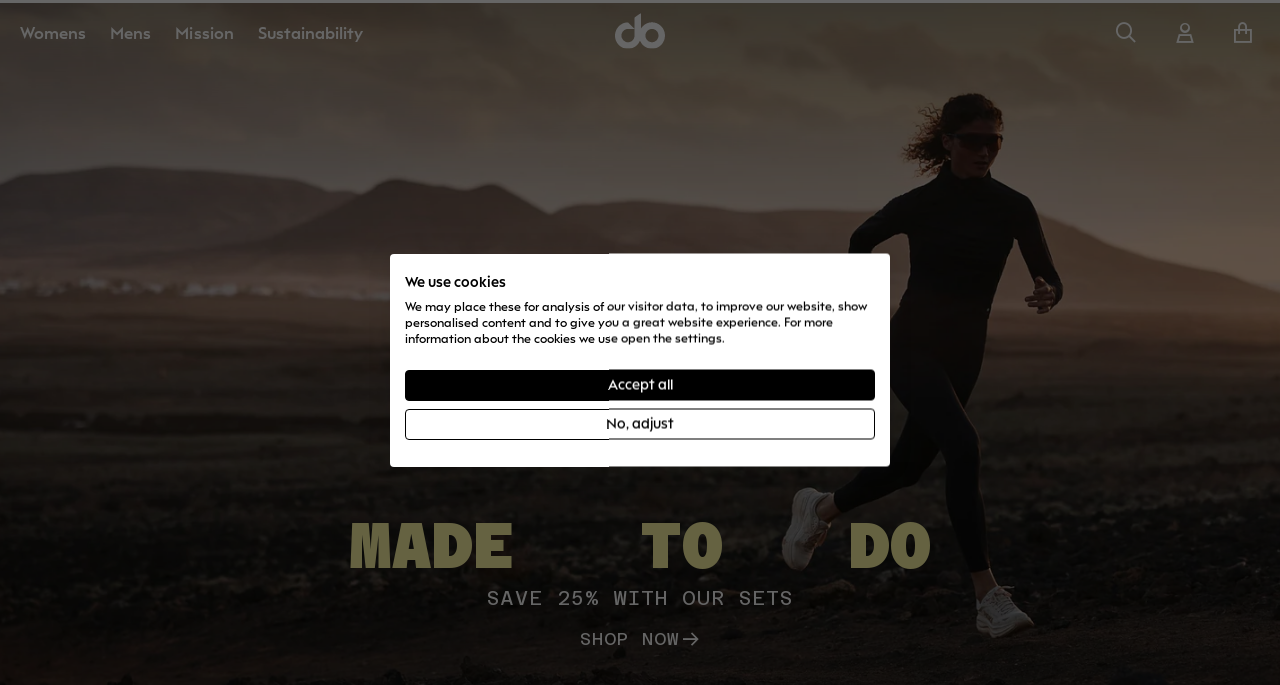

--- FILE ---
content_type: text/html; charset=utf-8
request_url: https://doclothingco.com/
body_size: 55618
content:
<!doctype html>
<html class="js" lang="en">
  <head>
    <meta charset="utf-8">
    <meta http-equiv="X-UA-Compatible" content="IE=edge">
    <meta name="viewport" content="width=device-width,initial-scale=1">
    <meta name="theme-color" content="">
    <link rel="canonical" href="https://doclothingco.com/">
    <link rel="stylesheet" href="https://cdnjs.cloudflare.com/ajax/libs/font-awesome/6.0.0-beta3/css/all.min.css">
    <script src="https://kit.fontawesome.com/f460c66ec1.js" crossorigin="anonymous"></script>

    <!-- Azeret Mono Google Font -->
    <link rel="preconnect" href="https://fonts.googleapis.com">
    <link rel="preconnect" href="https://fonts.gstatic.com" crossorigin>
    <link href="https://fonts.googleapis.com/css2?family=Azeret+Mono:wght@400;500;600;700;800;900&display=swap" rel="stylesheet">

    <link href="//doclothingco.com/cdn/shop/t/7/assets/fonts.css?v=27085323652351431111765206397" rel="stylesheet" type="text/css" media="all" />
<link
        rel="icon"
        type="image/png"
        href="//doclothingco.com/cdn/shop/files/do-favicon.png?crop=center&height=32&v=1749033876&width=32"><link
        rel="preconnect"
        href="https://fonts.shopifycdn.com"
        crossorigin><title>
      Do Clothing Co - Life Inspired Performance Apparel
</title>

    
      <meta name="description" content="Performance apparel inspired by everyday life. Carefully made pieces that balance comfort, movement and understated style.">
    

    

<meta property="og:site_name" content="Do Clothing Co">
<meta property="og:url" content="https://doclothingco.com/">
<meta property="og:title" content="Do Clothing Co - Life Inspired Performance Apparel">
<meta property="og:type" content="website">
<meta property="og:description" content="Performance apparel inspired by everyday life. Carefully made pieces that balance comfort, movement and understated style."><meta property="og:image" content="http://doclothingco.com/cdn/shop/files/Group_1347.svg?height=628&pad_color=ffffff&v=1729182783&width=1200">
  <meta property="og:image:secure_url" content="https://doclothingco.com/cdn/shop/files/Group_1347.svg?height=628&pad_color=ffffff&v=1729182783&width=1200">
  <meta property="og:image:width" content="1200">
  <meta property="og:image:height" content="628"><meta name="twitter:card" content="summary_large_image">
<meta name="twitter:title" content="Do Clothing Co - Life Inspired Performance Apparel">
<meta name="twitter:description" content="Performance apparel inspired by everyday life. Carefully made pieces that balance comfort, movement and understated style.">


    
    <script src="//doclothingco.com/cdn/shop/t/7/assets/constants.js?v=132983761750457495441764762870" defer="defer"></script>
    <script src="//doclothingco.com/cdn/shop/t/7/assets/pubsub.js?v=158357773527763999511764762870" defer="defer"></script>
    <script src="//doclothingco.com/cdn/shop/t/7/assets/global.js?v=168109728074809628011764762870" defer="defer"></script>
    <script src="//doclothingco.com/cdn/shop/t/7/assets/cart.js?v=6710290013637668141769077361" defer="defer"></script><script src="//doclothingco.com/cdn/shop/t/7/assets/cart-drawer.js?v=110623150563897617641769077500" defer="defer"></script><script src="//doclothingco.com/cdn/shop/t/7/assets/details-disclosure.js?v=13653116266235556501764762870" defer="defer"></script>
    <script src="//doclothingco.com/cdn/shop/t/7/assets/details-modal.js?v=25581673532751508451764762870" defer="defer"></script>
    <script src="//doclothingco.com/cdn/shop/t/7/assets/search-form.js?v=133129549252120666541764762870" defer="defer"></script>
    <script src="//doclothingco.com/cdn/shop/t/7/assets/theme.liquid.js?v=110486327654827324701764762870"></script><script src="//doclothingco.com/cdn/shop/t/7/assets/animations.js?v=88693664871331136111764762870" defer="defer"></script><script>window.performance && window.performance.mark && window.performance.mark('shopify.content_for_header.start');</script><meta name="google-site-verification" content="3VollsniVrAi670hS_Q2CgtiIVlxryMZIMzW7fxmVdw">
<meta name="facebook-domain-verification" content="d3e2lz9rh75bg9ukfkjix0ux1whrkq">
<meta id="shopify-digital-wallet" name="shopify-digital-wallet" content="/86483304779/digital_wallets/dialog">
<meta name="shopify-checkout-api-token" content="a0e9a3e284cc376d2a10424ea8f20c31">
<script async="async" src="/checkouts/internal/preloads.js?locale=en-GB"></script>
<link rel="preconnect" href="https://shop.app" crossorigin="anonymous">
<script async="async" src="https://shop.app/checkouts/internal/preloads.js?locale=en-GB&shop_id=86483304779" crossorigin="anonymous"></script>
<script id="apple-pay-shop-capabilities" type="application/json">{"shopId":86483304779,"countryCode":"GB","currencyCode":"GBP","merchantCapabilities":["supports3DS"],"merchantId":"gid:\/\/shopify\/Shop\/86483304779","merchantName":"Do Clothing Co","requiredBillingContactFields":["postalAddress","email","phone"],"requiredShippingContactFields":["postalAddress","email","phone"],"shippingType":"shipping","supportedNetworks":["visa","maestro","masterCard","amex","discover","elo"],"total":{"type":"pending","label":"Do Clothing Co","amount":"1.00"},"shopifyPaymentsEnabled":true,"supportsSubscriptions":true}</script>
<script id="shopify-features" type="application/json">{"accessToken":"a0e9a3e284cc376d2a10424ea8f20c31","betas":["rich-media-storefront-analytics"],"domain":"doclothingco.com","predictiveSearch":true,"shopId":86483304779,"locale":"en"}</script>
<script>var Shopify = Shopify || {};
Shopify.shop = "dosport-test.myshopify.com";
Shopify.locale = "en";
Shopify.currency = {"active":"GBP","rate":"1.0"};
Shopify.country = "GB";
Shopify.theme = {"name":"Do (live)","id":192247398731,"schema_name":"Dawn","schema_version":"15.0.2","theme_store_id":887,"role":"main"};
Shopify.theme.handle = "null";
Shopify.theme.style = {"id":null,"handle":null};
Shopify.cdnHost = "doclothingco.com/cdn";
Shopify.routes = Shopify.routes || {};
Shopify.routes.root = "/";</script>
<script type="module">!function(o){(o.Shopify=o.Shopify||{}).modules=!0}(window);</script>
<script>!function(o){function n(){var o=[];function n(){o.push(Array.prototype.slice.apply(arguments))}return n.q=o,n}var t=o.Shopify=o.Shopify||{};t.loadFeatures=n(),t.autoloadFeatures=n()}(window);</script>
<script>
  window.ShopifyPay = window.ShopifyPay || {};
  window.ShopifyPay.apiHost = "shop.app\/pay";
  window.ShopifyPay.redirectState = null;
</script>
<script id="shop-js-analytics" type="application/json">{"pageType":"index"}</script>
<script defer="defer" async type="module" src="//doclothingco.com/cdn/shopifycloud/shop-js/modules/v2/client.init-shop-cart-sync_WVOgQShq.en.esm.js"></script>
<script defer="defer" async type="module" src="//doclothingco.com/cdn/shopifycloud/shop-js/modules/v2/chunk.common_C_13GLB1.esm.js"></script>
<script defer="defer" async type="module" src="//doclothingco.com/cdn/shopifycloud/shop-js/modules/v2/chunk.modal_CLfMGd0m.esm.js"></script>
<script type="module">
  await import("//doclothingco.com/cdn/shopifycloud/shop-js/modules/v2/client.init-shop-cart-sync_WVOgQShq.en.esm.js");
await import("//doclothingco.com/cdn/shopifycloud/shop-js/modules/v2/chunk.common_C_13GLB1.esm.js");
await import("//doclothingco.com/cdn/shopifycloud/shop-js/modules/v2/chunk.modal_CLfMGd0m.esm.js");

  window.Shopify.SignInWithShop?.initShopCartSync?.({"fedCMEnabled":true,"windoidEnabled":true});

</script>
<script>
  window.Shopify = window.Shopify || {};
  if (!window.Shopify.featureAssets) window.Shopify.featureAssets = {};
  window.Shopify.featureAssets['shop-js'] = {"shop-cart-sync":["modules/v2/client.shop-cart-sync_DuR37GeY.en.esm.js","modules/v2/chunk.common_C_13GLB1.esm.js","modules/v2/chunk.modal_CLfMGd0m.esm.js"],"init-fed-cm":["modules/v2/client.init-fed-cm_BucUoe6W.en.esm.js","modules/v2/chunk.common_C_13GLB1.esm.js","modules/v2/chunk.modal_CLfMGd0m.esm.js"],"shop-toast-manager":["modules/v2/client.shop-toast-manager_B0JfrpKj.en.esm.js","modules/v2/chunk.common_C_13GLB1.esm.js","modules/v2/chunk.modal_CLfMGd0m.esm.js"],"init-shop-cart-sync":["modules/v2/client.init-shop-cart-sync_WVOgQShq.en.esm.js","modules/v2/chunk.common_C_13GLB1.esm.js","modules/v2/chunk.modal_CLfMGd0m.esm.js"],"shop-button":["modules/v2/client.shop-button_B_U3bv27.en.esm.js","modules/v2/chunk.common_C_13GLB1.esm.js","modules/v2/chunk.modal_CLfMGd0m.esm.js"],"init-windoid":["modules/v2/client.init-windoid_DuP9q_di.en.esm.js","modules/v2/chunk.common_C_13GLB1.esm.js","modules/v2/chunk.modal_CLfMGd0m.esm.js"],"shop-cash-offers":["modules/v2/client.shop-cash-offers_BmULhtno.en.esm.js","modules/v2/chunk.common_C_13GLB1.esm.js","modules/v2/chunk.modal_CLfMGd0m.esm.js"],"pay-button":["modules/v2/client.pay-button_CrPSEbOK.en.esm.js","modules/v2/chunk.common_C_13GLB1.esm.js","modules/v2/chunk.modal_CLfMGd0m.esm.js"],"init-customer-accounts":["modules/v2/client.init-customer-accounts_jNk9cPYQ.en.esm.js","modules/v2/client.shop-login-button_DJ5ldayH.en.esm.js","modules/v2/chunk.common_C_13GLB1.esm.js","modules/v2/chunk.modal_CLfMGd0m.esm.js"],"avatar":["modules/v2/client.avatar_BTnouDA3.en.esm.js"],"checkout-modal":["modules/v2/client.checkout-modal_pBPyh9w8.en.esm.js","modules/v2/chunk.common_C_13GLB1.esm.js","modules/v2/chunk.modal_CLfMGd0m.esm.js"],"init-shop-for-new-customer-accounts":["modules/v2/client.init-shop-for-new-customer-accounts_BUoCy7a5.en.esm.js","modules/v2/client.shop-login-button_DJ5ldayH.en.esm.js","modules/v2/chunk.common_C_13GLB1.esm.js","modules/v2/chunk.modal_CLfMGd0m.esm.js"],"init-customer-accounts-sign-up":["modules/v2/client.init-customer-accounts-sign-up_CnczCz9H.en.esm.js","modules/v2/client.shop-login-button_DJ5ldayH.en.esm.js","modules/v2/chunk.common_C_13GLB1.esm.js","modules/v2/chunk.modal_CLfMGd0m.esm.js"],"init-shop-email-lookup-coordinator":["modules/v2/client.init-shop-email-lookup-coordinator_CzjY5t9o.en.esm.js","modules/v2/chunk.common_C_13GLB1.esm.js","modules/v2/chunk.modal_CLfMGd0m.esm.js"],"shop-follow-button":["modules/v2/client.shop-follow-button_CsYC63q7.en.esm.js","modules/v2/chunk.common_C_13GLB1.esm.js","modules/v2/chunk.modal_CLfMGd0m.esm.js"],"shop-login-button":["modules/v2/client.shop-login-button_DJ5ldayH.en.esm.js","modules/v2/chunk.common_C_13GLB1.esm.js","modules/v2/chunk.modal_CLfMGd0m.esm.js"],"shop-login":["modules/v2/client.shop-login_B9ccPdmx.en.esm.js","modules/v2/chunk.common_C_13GLB1.esm.js","modules/v2/chunk.modal_CLfMGd0m.esm.js"],"lead-capture":["modules/v2/client.lead-capture_D0K_KgYb.en.esm.js","modules/v2/chunk.common_C_13GLB1.esm.js","modules/v2/chunk.modal_CLfMGd0m.esm.js"],"payment-terms":["modules/v2/client.payment-terms_BWmiNN46.en.esm.js","modules/v2/chunk.common_C_13GLB1.esm.js","modules/v2/chunk.modal_CLfMGd0m.esm.js"]};
</script>
<script>(function() {
  var isLoaded = false;
  function asyncLoad() {
    if (isLoaded) return;
    isLoaded = true;
    var urls = ["https:\/\/cdn.nfcube.com\/instafeed-306fe04df1cc60c516fb05c13fcc0185.js?shop=dosport-test.myshopify.com"];
    for (var i = 0; i < urls.length; i++) {
      var s = document.createElement('script');
      s.type = 'text/javascript';
      s.async = true;
      s.src = urls[i];
      var x = document.getElementsByTagName('script')[0];
      x.parentNode.insertBefore(s, x);
    }
  };
  if(window.attachEvent) {
    window.attachEvent('onload', asyncLoad);
  } else {
    window.addEventListener('load', asyncLoad, false);
  }
})();</script>
<script id="__st">var __st={"a":86483304779,"offset":0,"reqid":"e805e179-b91c-432b-b466-b0cc08a3c7e6-1769666295","pageurl":"doclothingco.com\/","u":"7982bb46e048","p":"home"};</script>
<script>window.ShopifyPaypalV4VisibilityTracking = true;</script>
<script id="captcha-bootstrap">!function(){'use strict';const t='contact',e='account',n='new_comment',o=[[t,t],['blogs',n],['comments',n],[t,'customer']],c=[[e,'customer_login'],[e,'guest_login'],[e,'recover_customer_password'],[e,'create_customer']],r=t=>t.map((([t,e])=>`form[action*='/${t}']:not([data-nocaptcha='true']) input[name='form_type'][value='${e}']`)).join(','),a=t=>()=>t?[...document.querySelectorAll(t)].map((t=>t.form)):[];function s(){const t=[...o],e=r(t);return a(e)}const i='password',u='form_key',d=['recaptcha-v3-token','g-recaptcha-response','h-captcha-response',i],f=()=>{try{return window.sessionStorage}catch{return}},m='__shopify_v',_=t=>t.elements[u];function p(t,e,n=!1){try{const o=window.sessionStorage,c=JSON.parse(o.getItem(e)),{data:r}=function(t){const{data:e,action:n}=t;return t[m]||n?{data:e,action:n}:{data:t,action:n}}(c);for(const[e,n]of Object.entries(r))t.elements[e]&&(t.elements[e].value=n);n&&o.removeItem(e)}catch(o){console.error('form repopulation failed',{error:o})}}const l='form_type',E='cptcha';function T(t){t.dataset[E]=!0}const w=window,h=w.document,L='Shopify',v='ce_forms',y='captcha';let A=!1;((t,e)=>{const n=(g='f06e6c50-85a8-45c8-87d0-21a2b65856fe',I='https://cdn.shopify.com/shopifycloud/storefront-forms-hcaptcha/ce_storefront_forms_captcha_hcaptcha.v1.5.2.iife.js',D={infoText:'Protected by hCaptcha',privacyText:'Privacy',termsText:'Terms'},(t,e,n)=>{const o=w[L][v],c=o.bindForm;if(c)return c(t,g,e,D).then(n);var r;o.q.push([[t,g,e,D],n]),r=I,A||(h.body.append(Object.assign(h.createElement('script'),{id:'captcha-provider',async:!0,src:r})),A=!0)});var g,I,D;w[L]=w[L]||{},w[L][v]=w[L][v]||{},w[L][v].q=[],w[L][y]=w[L][y]||{},w[L][y].protect=function(t,e){n(t,void 0,e),T(t)},Object.freeze(w[L][y]),function(t,e,n,w,h,L){const[v,y,A,g]=function(t,e,n){const i=e?o:[],u=t?c:[],d=[...i,...u],f=r(d),m=r(i),_=r(d.filter((([t,e])=>n.includes(e))));return[a(f),a(m),a(_),s()]}(w,h,L),I=t=>{const e=t.target;return e instanceof HTMLFormElement?e:e&&e.form},D=t=>v().includes(t);t.addEventListener('submit',(t=>{const e=I(t);if(!e)return;const n=D(e)&&!e.dataset.hcaptchaBound&&!e.dataset.recaptchaBound,o=_(e),c=g().includes(e)&&(!o||!o.value);(n||c)&&t.preventDefault(),c&&!n&&(function(t){try{if(!f())return;!function(t){const e=f();if(!e)return;const n=_(t);if(!n)return;const o=n.value;o&&e.removeItem(o)}(t);const e=Array.from(Array(32),(()=>Math.random().toString(36)[2])).join('');!function(t,e){_(t)||t.append(Object.assign(document.createElement('input'),{type:'hidden',name:u})),t.elements[u].value=e}(t,e),function(t,e){const n=f();if(!n)return;const o=[...t.querySelectorAll(`input[type='${i}']`)].map((({name:t})=>t)),c=[...d,...o],r={};for(const[a,s]of new FormData(t).entries())c.includes(a)||(r[a]=s);n.setItem(e,JSON.stringify({[m]:1,action:t.action,data:r}))}(t,e)}catch(e){console.error('failed to persist form',e)}}(e),e.submit())}));const S=(t,e)=>{t&&!t.dataset[E]&&(n(t,e.some((e=>e===t))),T(t))};for(const o of['focusin','change'])t.addEventListener(o,(t=>{const e=I(t);D(e)&&S(e,y())}));const B=e.get('form_key'),M=e.get(l),P=B&&M;t.addEventListener('DOMContentLoaded',(()=>{const t=y();if(P)for(const e of t)e.elements[l].value===M&&p(e,B);[...new Set([...A(),...v().filter((t=>'true'===t.dataset.shopifyCaptcha))])].forEach((e=>S(e,t)))}))}(h,new URLSearchParams(w.location.search),n,t,e,['guest_login'])})(!0,!0)}();</script>
<script integrity="sha256-4kQ18oKyAcykRKYeNunJcIwy7WH5gtpwJnB7kiuLZ1E=" data-source-attribution="shopify.loadfeatures" defer="defer" src="//doclothingco.com/cdn/shopifycloud/storefront/assets/storefront/load_feature-a0a9edcb.js" crossorigin="anonymous"></script>
<script crossorigin="anonymous" defer="defer" src="//doclothingco.com/cdn/shopifycloud/storefront/assets/shopify_pay/storefront-65b4c6d7.js?v=20250812"></script>
<script data-source-attribution="shopify.dynamic_checkout.dynamic.init">var Shopify=Shopify||{};Shopify.PaymentButton=Shopify.PaymentButton||{isStorefrontPortableWallets:!0,init:function(){window.Shopify.PaymentButton.init=function(){};var t=document.createElement("script");t.src="https://doclothingco.com/cdn/shopifycloud/portable-wallets/latest/portable-wallets.en.js",t.type="module",document.head.appendChild(t)}};
</script>
<script data-source-attribution="shopify.dynamic_checkout.buyer_consent">
  function portableWalletsHideBuyerConsent(e){var t=document.getElementById("shopify-buyer-consent"),n=document.getElementById("shopify-subscription-policy-button");t&&n&&(t.classList.add("hidden"),t.setAttribute("aria-hidden","true"),n.removeEventListener("click",e))}function portableWalletsShowBuyerConsent(e){var t=document.getElementById("shopify-buyer-consent"),n=document.getElementById("shopify-subscription-policy-button");t&&n&&(t.classList.remove("hidden"),t.removeAttribute("aria-hidden"),n.addEventListener("click",e))}window.Shopify?.PaymentButton&&(window.Shopify.PaymentButton.hideBuyerConsent=portableWalletsHideBuyerConsent,window.Shopify.PaymentButton.showBuyerConsent=portableWalletsShowBuyerConsent);
</script>
<script data-source-attribution="shopify.dynamic_checkout.cart.bootstrap">document.addEventListener("DOMContentLoaded",(function(){function t(){return document.querySelector("shopify-accelerated-checkout-cart, shopify-accelerated-checkout")}if(t())Shopify.PaymentButton.init();else{new MutationObserver((function(e,n){t()&&(Shopify.PaymentButton.init(),n.disconnect())})).observe(document.body,{childList:!0,subtree:!0})}}));
</script>
<link id="shopify-accelerated-checkout-styles" rel="stylesheet" media="screen" href="https://doclothingco.com/cdn/shopifycloud/portable-wallets/latest/accelerated-checkout-backwards-compat.css" crossorigin="anonymous">
<style id="shopify-accelerated-checkout-cart">
        #shopify-buyer-consent {
  margin-top: 1em;
  display: inline-block;
  width: 100%;
}

#shopify-buyer-consent.hidden {
  display: none;
}

#shopify-subscription-policy-button {
  background: none;
  border: none;
  padding: 0;
  text-decoration: underline;
  font-size: inherit;
  cursor: pointer;
}

#shopify-subscription-policy-button::before {
  box-shadow: none;
}

      </style>
<script id="sections-script" data-sections="header" defer="defer" src="//doclothingco.com/cdn/shop/t/7/compiled_assets/scripts.js?v=10160"></script>
<script>window.performance && window.performance.mark && window.performance.mark('shopify.content_for_header.end');</script>


    <style data-shopify>
      @font-face {
  font-family: Assistant;
  font-weight: 400;
  font-style: normal;
  font-display: swap;
  src: url("//doclothingco.com/cdn/fonts/assistant/assistant_n4.9120912a469cad1cc292572851508ca49d12e768.woff2") format("woff2"),
       url("//doclothingco.com/cdn/fonts/assistant/assistant_n4.6e9875ce64e0fefcd3f4446b7ec9036b3ddd2985.woff") format("woff");
}

      @font-face {
  font-family: Assistant;
  font-weight: 700;
  font-style: normal;
  font-display: swap;
  src: url("//doclothingco.com/cdn/fonts/assistant/assistant_n7.bf44452348ec8b8efa3aa3068825305886b1c83c.woff2") format("woff2"),
       url("//doclothingco.com/cdn/fonts/assistant/assistant_n7.0c887fee83f6b3bda822f1150b912c72da0f7b64.woff") format("woff");
}

      
      
      @font-face {
  font-family: Assistant;
  font-weight: 400;
  font-style: normal;
  font-display: swap;
  src: url("//doclothingco.com/cdn/fonts/assistant/assistant_n4.9120912a469cad1cc292572851508ca49d12e768.woff2") format("woff2"),
       url("//doclothingco.com/cdn/fonts/assistant/assistant_n4.6e9875ce64e0fefcd3f4446b7ec9036b3ddd2985.woff") format("woff");
}


      
        :root,
        .color-scheme-1 {
          --color-background: 0, 
          0, 
          0;
          
            --gradient-background: rgba(0,0,0,0);
          

          

          --color-foreground: 255, 
          255, 
          255;
          --color-background-contrast: 128, 
          128, 
          128;
          --color-shadow: 18, 
          18, 
          18;
          --color-button: 0, 
          0, 
          0;
          --color-button-text: 255, 
          255, 
          255;
          --color-secondary-button: 0, 
          0, 
          0;
          --color-secondary-button-text: 18, 
          18, 
          18;
          --color-link: 18, 
          18, 
          18;
          --color-badge-foreground: 255, 
          255, 
          255;
          --color-badge-background: 0, 
          0, 
          0;
          --color-badge-border: 255, 
          255, 
          255;
          --payment-terms-background-color: rgb(0 0 0);
        }
      
        
        .color-scheme-2 {
          --color-background: 255, 
          255, 
          255;
          
            --gradient-background: #ffffff;
          

          

          --color-foreground: 0, 
          0, 
          0;
          --color-background-contrast: 191, 
          191, 
          191;
          --color-shadow: 0, 
          0, 
          0;
          --color-button: 0, 
          0, 
          0;
          --color-button-text: 243, 
          243, 
          243;
          --color-secondary-button: 255, 
          255, 
          255;
          --color-secondary-button-text: 0, 
          0, 
          0;
          --color-link: 0, 
          0, 
          0;
          --color-badge-foreground: 0, 
          0, 
          0;
          --color-badge-background: 255, 
          255, 
          255;
          --color-badge-border: 0, 
          0, 
          0;
          --payment-terms-background-color: rgb(255 255 255);
        }
      
        
        .color-scheme-3 {
          --color-background: 36, 
          40, 
          51;
          
            --gradient-background: #242833;
          

          

          --color-foreground: 255, 
          255, 
          255;
          --color-background-contrast: 47, 
          52, 
          66;
          --color-shadow: 18, 
          18, 
          18;
          --color-button: 255, 
          255, 
          255;
          --color-button-text: 0, 
          0, 
          0;
          --color-secondary-button: 36, 
          40, 
          51;
          --color-secondary-button-text: 255, 
          255, 
          255;
          --color-link: 255, 
          255, 
          255;
          --color-badge-foreground: 255, 
          255, 
          255;
          --color-badge-background: 36, 
          40, 
          51;
          --color-badge-border: 255, 
          255, 
          255;
          --payment-terms-background-color: rgb(36 40 51);
        }
      
        
        .color-scheme-4 {
          --color-background: 0, 
          0, 
          0;
          
            --gradient-background: #000000;
          

          

          --color-foreground: 255, 
          255, 
          255;
          --color-background-contrast: 128, 
          128, 
          128;
          --color-shadow: 18, 
          18, 
          18;
          --color-button: 255, 
          255, 
          255;
          --color-button-text: 255, 
          255, 
          255;
          --color-secondary-button: 0, 
          0, 
          0;
          --color-secondary-button-text: 255, 
          255, 
          255;
          --color-link: 255, 
          255, 
          255;
          --color-badge-foreground: 255, 
          255, 
          255;
          --color-badge-background: 0, 
          0, 
          0;
          --color-badge-border: 255, 
          255, 
          255;
          --payment-terms-background-color: rgb(0 0 0);
        }
      
        
        .color-scheme-5 {
          --color-background: 51, 
          79, 
          180;
          
            --gradient-background: #334fb4;
          

          

          --color-foreground: 255, 
          255, 
          255;
          --color-background-contrast: 23, 
          35, 
          81;
          --color-shadow: 18, 
          18, 
          18;
          --color-button: 255, 
          255, 
          255;
          --color-button-text: 51, 
          79, 
          180;
          --color-secondary-button: 51, 
          79, 
          180;
          --color-secondary-button-text: 255, 
          255, 
          255;
          --color-link: 255, 
          255, 
          255;
          --color-badge-foreground: 255, 
          255, 
          255;
          --color-badge-background: 51, 
          79, 
          180;
          --color-badge-border: 255, 
          255, 
          255;
          --payment-terms-background-color: rgb(51 79 180);
        }
      

      body, .color-scheme-1, .color-scheme-2, .color-scheme-3, .color-scheme-4, .color-scheme-5 {
        background-color: rgb(var(--color-background));
      }

      :root {
        --font-body-family: Assistant, 
        sans-serif;
        --font-body-style: normal;
        --font-body-weight: 400;
        --font-body-weight-bold: 700;

        --font-heading-family: Assistant, 
        sans-serif;
        --font-heading-style: normal;
        --font-heading-weight: 400;

        --font-body-scale: 1.0;
        --font-heading-scale: 1.0;

        --media-padding: px;
        --media-border-opacity: 0.05;
        --media-border-width: 1px;
        --media-radius: 0px;
        --media-shadow-opacity: 0.0;
        --media-shadow-horizontal-offset: 0px;
        --media-shadow-vertical-offset: 4px;
        --media-shadow-blur-radius: 5px;
        --media-shadow-visible: 0;

      --page-width: 160rem;
      --page-width-margin: 0rem;

    --product-card-image-padding: 0.0rem;
    --product-card-corner-radius: 0.0rem;
    --product-card-text-alignment: right;
    --product-card-border-width: 0.0rem;
    --product-card-border-opacity: 0.1;
    --product-card-shadow-opacity: 0.0;
    --product-card-shadow-visible: 0;
  --product-card-shadow-horizontal-offset: 0.0rem;
  --product-card-shadow-vertical-offset: 0.4rem;
  --product-card-shadow-blur-radius: 0.5rem;

  --collection-card-image-padding: 0.0rem;
  --collection-card-corner-radius: 0.0rem;
  --collection-card-text-alignment: left;
  --collection-card-border-width: 0.0rem;
  --collection-card-border-opacity: 0.1;
  --collection-card-shadow-opacity: 0.0;
  --collection-card-shadow-visible: 0;
  --collection-card-shadow-horizontal-offset: 0.0rem;
  --collection-card-shadow-vertical-offset: 0.4rem;
  --collection-card-shadow-blur-radius: 0.5rem;

  --blog-card-image-padding: 0.0rem;
  --blog-card-corner-radius: 0.0rem;
  --blog-card-text-alignment: left;
  --blog-card-border-width: 0.0rem;
  --blog-card-border-opacity: 0.1;
  --blog-card-shadow-opacity: 0.0;
  --blog-card-shadow-visible: 0;
  --blog-card-shadow-horizontal-offset: 0.0rem;
  --blog-card-shadow-vertical-offset: 0.4rem;
  --blog-card-shadow-blur-radius: 0.5rem;

  --badge-corner-radius: 4.0rem;

  --popup-border-width: 1px;
  --popup-border-opacity: 0.1;
  --popup-corner-radius: 0px;
  --popup-shadow-opacity: 0.05;
  --popup-shadow-horizontal-offset: 0px;
  --popup-shadow-vertical-offset: 4px;
  --popup-shadow-blur-radius: 5px;

  --drawer-border-width: 1px;
  --drawer-border-opacity: 0.1;
  --drawer-shadow-opacity: 0.0;
  --drawer-shadow-horizontal-offset: 0px;
  --drawer-shadow-vertical-offset: 4px;
  --drawer-shadow-blur-radius: 5px;

  --spacing-sections-desktop: 0px;
  --spacing-sections-mobile: 0
px;

  --grid-desktop-vertical-spacing: 4px;
  --grid-desktop-horizontal-spacing: 16px;
  --grid-mobile-vertical-spacing: 2px;
  --grid-mobile-horizontal-spacing: 8px;

  --text-boxes-border-opacity: 0.1;
  --text-boxes-border-width: 0px;
  --text-boxes-radius: 0px;
  --text-boxes-shadow-opacity: 0.0;
  --text-boxes-shadow-visible: 0;
  --text-boxes-shadow-horizontal-offset: 0px;
  --text-boxes-shadow-vertical-offset: 4px;
  --text-boxes-shadow-blur-radius: 5px;

  --buttons-radius: 0px;
  --buttons-radius-outset: 0px;
  --buttons-border-width: 1
px;
  --buttons-border-opacity: 1.0;
  --buttons-shadow-opacity: 0.0;
  --buttons-shadow-visible: 0;
  --buttons-shadow-horizontal-offset: 0px;
  --buttons-shadow-vertical-offset: 4px;
  --buttons-shadow-blur-radius: 5px;
  --buttons-border-offset: 0px;

  --inputs-radius: 0px;
  --inputs-border-width: 1px;
  --inputs-border-opacity: 0.55;
  --inputs-shadow-opacity: 0.0;
  --inputs-shadow-horizontal-offset: 0px;
  --inputs-margin-offset: 0px;
  --inputs-shadow-vertical-offset: 4px;
  --inputs-shadow-blur-radius: 5px;
  --inputs-radius-outset: 0px;

  --variant-pills-radius: 40px;
  --variant-pills-border-width: 1px;
  --variant-pills-border-opacity: 0.55;
  --variant-pills-shadow-opacity: 0.0;
  --variant-pills-shadow-horizontal-offset: 0px;
  --variant-pills-shadow-vertical-offset: 4px;
  --variant-pills-shadow-blur-radius: 5px;
}

*,
*::before,
*::after {
  box-sizing: inherit;
}

html {
  box-sizing: border-box;
  font-size: calc(var(--font-body-scale) * 62.5%);
  height: 100%;
}


    </style>

    <link href="//doclothingco.com/cdn/shop/t/7/assets/base.css?v=30964490781831713261765216855" rel="stylesheet" type="text/css" media="all" />
    <link href="//doclothingco.com/cdn/shop/t/7/assets/theme.css?v=140038589570329927311769590890" rel="stylesheet" type="text/css" media="all" />
    <link
      rel="stylesheet"
      href="//doclothingco.com/cdn/shop/t/7/assets/component-cart-items.css?v=30864584920381204411764762870"
      media="print"
      onload="this.media='all'"><link href="//doclothingco.com/cdn/shop/t/7/assets/component-cart-drawer.css?v=68875335980216184731764762870" rel="stylesheet" type="text/css" media="all" />
      <link href="//doclothingco.com/cdn/shop/t/7/assets/component-cart.css?v=67602697800998209881764762870" rel="stylesheet" type="text/css" media="all" />
      <link href="//doclothingco.com/cdn/shop/t/7/assets/component-totals.css?v=15906652033866631521764762870" rel="stylesheet" type="text/css" media="all" />
      <link href="//doclothingco.com/cdn/shop/t/7/assets/component-discounts.css?v=152760482443307489271764762870" rel="stylesheet" type="text/css" media="all" />

      <link
        rel="preload"
        as="font"
        href="//doclothingco.com/cdn/fonts/assistant/assistant_n4.9120912a469cad1cc292572851508ca49d12e768.woff2"
        type="font/woff2"
        crossorigin>
      

      <link
        rel="preload"
        as="font"
        href="//doclothingco.com/cdn/fonts/assistant/assistant_n4.9120912a469cad1cc292572851508ca49d12e768.woff2"
        type="font/woff2"
        crossorigin>
      
<link href="//doclothingco.com/cdn/shop/t/7/assets/component-localization-form.css?v=120620094879297847921764762870" rel="stylesheet" type="text/css" media="all" />
      <script src="//doclothingco.com/cdn/shop/t/7/assets/localization-form.js?v=144176611646395275351764762870" defer="defer"></script><link
        rel="stylesheet"
        href="//doclothingco.com/cdn/shop/t/7/assets/component-predictive-search.css?v=51182824617075407141765297038"
        media="print"
        onload="this.media='all'"><script>
      if (Shopify.designMode) {
        document.documentElement.classList.add('shopify-design-mode');
      }
    </script>

    <link
      rel="preload"
      href="//doclothingco.com/cdn/shop/t/7/assets/F37Hooj-Regular.woff2?v=155970990014648239261764762870"
      as="font"
      type="font/woff2"
      crossorigin>
    <link
      rel="preload"
      href="//doclothingco.com/cdn/shop/t/7/assets/F37Hooj-Bold.woff2?v=144174078785697630911764762870"
      as="font"
      type="font/woff2"
      crossorigin>
    <link
      rel="preload"
      href="//doclothingco.com/cdn/shop/t/7/assets/F37Hooj-ExtraBold.woff2?v=179322592078465778791764762870"
      as="font"
      type="font/woff2"
      crossorigin>
  <!-- BEGIN app block: shopify://apps/sc-easy-redirects/blocks/app/be3f8dbd-5d43-46b4-ba43-2d65046054c2 -->
    <!-- common for all pages -->
    
    
        <script src="https://cdn.shopify.com/extensions/264f3360-3201-4ab7-9087-2c63466c86a3/sc-easy-redirects-5/assets/esc-redirect-app-live-feature.js" async></script>
    




<!-- END app block --><!-- BEGIN app block: shopify://apps/klaviyo-email-marketing-sms/blocks/klaviyo-onsite-embed/2632fe16-c075-4321-a88b-50b567f42507 -->












  <script async src="https://static.klaviyo.com/onsite/js/X7F7qp/klaviyo.js?company_id=X7F7qp"></script>
  <script>!function(){if(!window.klaviyo){window._klOnsite=window._klOnsite||[];try{window.klaviyo=new Proxy({},{get:function(n,i){return"push"===i?function(){var n;(n=window._klOnsite).push.apply(n,arguments)}:function(){for(var n=arguments.length,o=new Array(n),w=0;w<n;w++)o[w]=arguments[w];var t="function"==typeof o[o.length-1]?o.pop():void 0,e=new Promise((function(n){window._klOnsite.push([i].concat(o,[function(i){t&&t(i),n(i)}]))}));return e}}})}catch(n){window.klaviyo=window.klaviyo||[],window.klaviyo.push=function(){var n;(n=window._klOnsite).push.apply(n,arguments)}}}}();</script>

  




  <script>
    window.klaviyoReviewsProductDesignMode = false
  </script>







<!-- END app block --><!-- BEGIN app block: shopify://apps/variant-image-wizard-swatch/blocks/app-embed/66205c03-f474-4e2c-b275-0a2806eeac16 -->

<!-- END app block --><link href="https://monorail-edge.shopifysvc.com" rel="dns-prefetch">
<script>(function(){if ("sendBeacon" in navigator && "performance" in window) {try {var session_token_from_headers = performance.getEntriesByType('navigation')[0].serverTiming.find(x => x.name == '_s').description;} catch {var session_token_from_headers = undefined;}var session_cookie_matches = document.cookie.match(/_shopify_s=([^;]*)/);var session_token_from_cookie = session_cookie_matches && session_cookie_matches.length === 2 ? session_cookie_matches[1] : "";var session_token = session_token_from_headers || session_token_from_cookie || "";function handle_abandonment_event(e) {var entries = performance.getEntries().filter(function(entry) {return /monorail-edge.shopifysvc.com/.test(entry.name);});if (!window.abandonment_tracked && entries.length === 0) {window.abandonment_tracked = true;var currentMs = Date.now();var navigation_start = performance.timing.navigationStart;var payload = {shop_id: 86483304779,url: window.location.href,navigation_start,duration: currentMs - navigation_start,session_token,page_type: "index"};window.navigator.sendBeacon("https://monorail-edge.shopifysvc.com/v1/produce", JSON.stringify({schema_id: "online_store_buyer_site_abandonment/1.1",payload: payload,metadata: {event_created_at_ms: currentMs,event_sent_at_ms: currentMs}}));}}window.addEventListener('pagehide', handle_abandonment_event);}}());</script>
<script id="web-pixels-manager-setup">(function e(e,d,r,n,o){if(void 0===o&&(o={}),!Boolean(null===(a=null===(i=window.Shopify)||void 0===i?void 0:i.analytics)||void 0===a?void 0:a.replayQueue)){var i,a;window.Shopify=window.Shopify||{};var t=window.Shopify;t.analytics=t.analytics||{};var s=t.analytics;s.replayQueue=[],s.publish=function(e,d,r){return s.replayQueue.push([e,d,r]),!0};try{self.performance.mark("wpm:start")}catch(e){}var l=function(){var e={modern:/Edge?\/(1{2}[4-9]|1[2-9]\d|[2-9]\d{2}|\d{4,})\.\d+(\.\d+|)|Firefox\/(1{2}[4-9]|1[2-9]\d|[2-9]\d{2}|\d{4,})\.\d+(\.\d+|)|Chrom(ium|e)\/(9{2}|\d{3,})\.\d+(\.\d+|)|(Maci|X1{2}).+ Version\/(15\.\d+|(1[6-9]|[2-9]\d|\d{3,})\.\d+)([,.]\d+|)( \(\w+\)|)( Mobile\/\w+|) Safari\/|Chrome.+OPR\/(9{2}|\d{3,})\.\d+\.\d+|(CPU[ +]OS|iPhone[ +]OS|CPU[ +]iPhone|CPU IPhone OS|CPU iPad OS)[ +]+(15[._]\d+|(1[6-9]|[2-9]\d|\d{3,})[._]\d+)([._]\d+|)|Android:?[ /-](13[3-9]|1[4-9]\d|[2-9]\d{2}|\d{4,})(\.\d+|)(\.\d+|)|Android.+Firefox\/(13[5-9]|1[4-9]\d|[2-9]\d{2}|\d{4,})\.\d+(\.\d+|)|Android.+Chrom(ium|e)\/(13[3-9]|1[4-9]\d|[2-9]\d{2}|\d{4,})\.\d+(\.\d+|)|SamsungBrowser\/([2-9]\d|\d{3,})\.\d+/,legacy:/Edge?\/(1[6-9]|[2-9]\d|\d{3,})\.\d+(\.\d+|)|Firefox\/(5[4-9]|[6-9]\d|\d{3,})\.\d+(\.\d+|)|Chrom(ium|e)\/(5[1-9]|[6-9]\d|\d{3,})\.\d+(\.\d+|)([\d.]+$|.*Safari\/(?![\d.]+ Edge\/[\d.]+$))|(Maci|X1{2}).+ Version\/(10\.\d+|(1[1-9]|[2-9]\d|\d{3,})\.\d+)([,.]\d+|)( \(\w+\)|)( Mobile\/\w+|) Safari\/|Chrome.+OPR\/(3[89]|[4-9]\d|\d{3,})\.\d+\.\d+|(CPU[ +]OS|iPhone[ +]OS|CPU[ +]iPhone|CPU IPhone OS|CPU iPad OS)[ +]+(10[._]\d+|(1[1-9]|[2-9]\d|\d{3,})[._]\d+)([._]\d+|)|Android:?[ /-](13[3-9]|1[4-9]\d|[2-9]\d{2}|\d{4,})(\.\d+|)(\.\d+|)|Mobile Safari.+OPR\/([89]\d|\d{3,})\.\d+\.\d+|Android.+Firefox\/(13[5-9]|1[4-9]\d|[2-9]\d{2}|\d{4,})\.\d+(\.\d+|)|Android.+Chrom(ium|e)\/(13[3-9]|1[4-9]\d|[2-9]\d{2}|\d{4,})\.\d+(\.\d+|)|Android.+(UC? ?Browser|UCWEB|U3)[ /]?(15\.([5-9]|\d{2,})|(1[6-9]|[2-9]\d|\d{3,})\.\d+)\.\d+|SamsungBrowser\/(5\.\d+|([6-9]|\d{2,})\.\d+)|Android.+MQ{2}Browser\/(14(\.(9|\d{2,})|)|(1[5-9]|[2-9]\d|\d{3,})(\.\d+|))(\.\d+|)|K[Aa][Ii]OS\/(3\.\d+|([4-9]|\d{2,})\.\d+)(\.\d+|)/},d=e.modern,r=e.legacy,n=navigator.userAgent;return n.match(d)?"modern":n.match(r)?"legacy":"unknown"}(),u="modern"===l?"modern":"legacy",c=(null!=n?n:{modern:"",legacy:""})[u],f=function(e){return[e.baseUrl,"/wpm","/b",e.hashVersion,"modern"===e.buildTarget?"m":"l",".js"].join("")}({baseUrl:d,hashVersion:r,buildTarget:u}),m=function(e){var d=e.version,r=e.bundleTarget,n=e.surface,o=e.pageUrl,i=e.monorailEndpoint;return{emit:function(e){var a=e.status,t=e.errorMsg,s=(new Date).getTime(),l=JSON.stringify({metadata:{event_sent_at_ms:s},events:[{schema_id:"web_pixels_manager_load/3.1",payload:{version:d,bundle_target:r,page_url:o,status:a,surface:n,error_msg:t},metadata:{event_created_at_ms:s}}]});if(!i)return console&&console.warn&&console.warn("[Web Pixels Manager] No Monorail endpoint provided, skipping logging."),!1;try{return self.navigator.sendBeacon.bind(self.navigator)(i,l)}catch(e){}var u=new XMLHttpRequest;try{return u.open("POST",i,!0),u.setRequestHeader("Content-Type","text/plain"),u.send(l),!0}catch(e){return console&&console.warn&&console.warn("[Web Pixels Manager] Got an unhandled error while logging to Monorail."),!1}}}}({version:r,bundleTarget:l,surface:e.surface,pageUrl:self.location.href,monorailEndpoint:e.monorailEndpoint});try{o.browserTarget=l,function(e){var d=e.src,r=e.async,n=void 0===r||r,o=e.onload,i=e.onerror,a=e.sri,t=e.scriptDataAttributes,s=void 0===t?{}:t,l=document.createElement("script"),u=document.querySelector("head"),c=document.querySelector("body");if(l.async=n,l.src=d,a&&(l.integrity=a,l.crossOrigin="anonymous"),s)for(var f in s)if(Object.prototype.hasOwnProperty.call(s,f))try{l.dataset[f]=s[f]}catch(e){}if(o&&l.addEventListener("load",o),i&&l.addEventListener("error",i),u)u.appendChild(l);else{if(!c)throw new Error("Did not find a head or body element to append the script");c.appendChild(l)}}({src:f,async:!0,onload:function(){if(!function(){var e,d;return Boolean(null===(d=null===(e=window.Shopify)||void 0===e?void 0:e.analytics)||void 0===d?void 0:d.initialized)}()){var d=window.webPixelsManager.init(e)||void 0;if(d){var r=window.Shopify.analytics;r.replayQueue.forEach((function(e){var r=e[0],n=e[1],o=e[2];d.publishCustomEvent(r,n,o)})),r.replayQueue=[],r.publish=d.publishCustomEvent,r.visitor=d.visitor,r.initialized=!0}}},onerror:function(){return m.emit({status:"failed",errorMsg:"".concat(f," has failed to load")})},sri:function(e){var d=/^sha384-[A-Za-z0-9+/=]+$/;return"string"==typeof e&&d.test(e)}(c)?c:"",scriptDataAttributes:o}),m.emit({status:"loading"})}catch(e){m.emit({status:"failed",errorMsg:(null==e?void 0:e.message)||"Unknown error"})}}})({shopId: 86483304779,storefrontBaseUrl: "https://doclothingco.com",extensionsBaseUrl: "https://extensions.shopifycdn.com/cdn/shopifycloud/web-pixels-manager",monorailEndpoint: "https://monorail-edge.shopifysvc.com/unstable/produce_batch",surface: "storefront-renderer",enabledBetaFlags: ["2dca8a86"],webPixelsConfigList: [{"id":"2957803851","configuration":"{\"accountID\":\"X7F7qp\",\"webPixelConfig\":\"eyJlbmFibGVBZGRlZFRvQ2FydEV2ZW50cyI6IHRydWV9\"}","eventPayloadVersion":"v1","runtimeContext":"STRICT","scriptVersion":"524f6c1ee37bacdca7657a665bdca589","type":"APP","apiClientId":123074,"privacyPurposes":["ANALYTICS","MARKETING"],"dataSharingAdjustments":{"protectedCustomerApprovalScopes":["read_customer_address","read_customer_email","read_customer_name","read_customer_personal_data","read_customer_phone"]}},{"id":"2354413899","configuration":"{\"myshopifyDomain\":\"dosport-test.myshopify.com\"}","eventPayloadVersion":"v1","runtimeContext":"STRICT","scriptVersion":"23b97d18e2aa74363140dc29c9284e87","type":"APP","apiClientId":2775569,"privacyPurposes":["ANALYTICS","MARKETING","SALE_OF_DATA"],"dataSharingAdjustments":{"protectedCustomerApprovalScopes":["read_customer_address","read_customer_email","read_customer_name","read_customer_phone","read_customer_personal_data"]}},{"id":"2249949515","configuration":"{\"pixelCode\":\"D15F8GBC77U690M10KD0\"}","eventPayloadVersion":"v1","runtimeContext":"STRICT","scriptVersion":"22e92c2ad45662f435e4801458fb78cc","type":"APP","apiClientId":4383523,"privacyPurposes":["ANALYTICS","MARKETING","SALE_OF_DATA"],"dataSharingAdjustments":{"protectedCustomerApprovalScopes":["read_customer_address","read_customer_email","read_customer_name","read_customer_personal_data","read_customer_phone"]}},{"id":"2123628875","configuration":"{\"pixel_id\":\"1501666843237272\",\"pixel_type\":\"facebook_pixel\"}","eventPayloadVersion":"v1","runtimeContext":"OPEN","scriptVersion":"ca16bc87fe92b6042fbaa3acc2fbdaa6","type":"APP","apiClientId":2329312,"privacyPurposes":["ANALYTICS","MARKETING","SALE_OF_DATA"],"dataSharingAdjustments":{"protectedCustomerApprovalScopes":["read_customer_address","read_customer_email","read_customer_name","read_customer_personal_data","read_customer_phone"]}},{"id":"2078835019","configuration":"{\"config\":\"{\\\"google_tag_ids\\\":[\\\"G-MTSKWH41F2\\\",\\\"AW-867864818\\\",\\\"GT-MJBV52WM\\\"],\\\"target_country\\\":\\\"ZZ\\\",\\\"gtag_events\\\":[{\\\"type\\\":\\\"search\\\",\\\"action_label\\\":[\\\"G-MTSKWH41F2\\\",\\\"AW-867864818\\\/rVNmCKvxjcsaEPKh6p0D\\\"]},{\\\"type\\\":\\\"begin_checkout\\\",\\\"action_label\\\":[\\\"G-MTSKWH41F2\\\",\\\"AW-867864818\\\/IkGyCJ_xjcsaEPKh6p0D\\\"]},{\\\"type\\\":\\\"view_item\\\",\\\"action_label\\\":[\\\"G-MTSKWH41F2\\\",\\\"AW-867864818\\\/oKD2CKjxjcsaEPKh6p0D\\\",\\\"MC-81FSM5MGM6\\\"]},{\\\"type\\\":\\\"purchase\\\",\\\"action_label\\\":[\\\"G-MTSKWH41F2\\\",\\\"AW-867864818\\\/Klr8CJzxjcsaEPKh6p0D\\\",\\\"MC-81FSM5MGM6\\\"]},{\\\"type\\\":\\\"page_view\\\",\\\"action_label\\\":[\\\"G-MTSKWH41F2\\\",\\\"AW-867864818\\\/IzrVCKXxjcsaEPKh6p0D\\\",\\\"MC-81FSM5MGM6\\\"]},{\\\"type\\\":\\\"add_payment_info\\\",\\\"action_label\\\":[\\\"G-MTSKWH41F2\\\",\\\"AW-867864818\\\/q-cHCPD0jcsaEPKh6p0D\\\"]},{\\\"type\\\":\\\"add_to_cart\\\",\\\"action_label\\\":[\\\"G-MTSKWH41F2\\\",\\\"AW-867864818\\\/kaANCKLxjcsaEPKh6p0D\\\"]}],\\\"enable_monitoring_mode\\\":false}\"}","eventPayloadVersion":"v1","runtimeContext":"OPEN","scriptVersion":"b2a88bafab3e21179ed38636efcd8a93","type":"APP","apiClientId":1780363,"privacyPurposes":[],"dataSharingAdjustments":{"protectedCustomerApprovalScopes":["read_customer_address","read_customer_email","read_customer_name","read_customer_personal_data","read_customer_phone"]}},{"id":"259621195","eventPayloadVersion":"1","runtimeContext":"LAX","scriptVersion":"1","type":"CUSTOM","privacyPurposes":[],"name":"Avelon Pixel"},{"id":"shopify-app-pixel","configuration":"{}","eventPayloadVersion":"v1","runtimeContext":"STRICT","scriptVersion":"0450","apiClientId":"shopify-pixel","type":"APP","privacyPurposes":["ANALYTICS","MARKETING"]},{"id":"shopify-custom-pixel","eventPayloadVersion":"v1","runtimeContext":"LAX","scriptVersion":"0450","apiClientId":"shopify-pixel","type":"CUSTOM","privacyPurposes":["ANALYTICS","MARKETING"]}],isMerchantRequest: false,initData: {"shop":{"name":"Do Clothing Co","paymentSettings":{"currencyCode":"GBP"},"myshopifyDomain":"dosport-test.myshopify.com","countryCode":"GB","storefrontUrl":"https:\/\/doclothingco.com"},"customer":null,"cart":null,"checkout":null,"productVariants":[],"purchasingCompany":null},},"https://doclothingco.com/cdn","1d2a099fw23dfb22ep557258f5m7a2edbae",{"modern":"","legacy":""},{"shopId":"86483304779","storefrontBaseUrl":"https:\/\/doclothingco.com","extensionBaseUrl":"https:\/\/extensions.shopifycdn.com\/cdn\/shopifycloud\/web-pixels-manager","surface":"storefront-renderer","enabledBetaFlags":"[\"2dca8a86\"]","isMerchantRequest":"false","hashVersion":"1d2a099fw23dfb22ep557258f5m7a2edbae","publish":"custom","events":"[[\"page_viewed\",{}]]"});</script><script>
  window.ShopifyAnalytics = window.ShopifyAnalytics || {};
  window.ShopifyAnalytics.meta = window.ShopifyAnalytics.meta || {};
  window.ShopifyAnalytics.meta.currency = 'GBP';
  var meta = {"page":{"pageType":"home","requestId":"e805e179-b91c-432b-b466-b0cc08a3c7e6-1769666295"}};
  for (var attr in meta) {
    window.ShopifyAnalytics.meta[attr] = meta[attr];
  }
</script>
<script class="analytics">
  (function () {
    var customDocumentWrite = function(content) {
      var jquery = null;

      if (window.jQuery) {
        jquery = window.jQuery;
      } else if (window.Checkout && window.Checkout.$) {
        jquery = window.Checkout.$;
      }

      if (jquery) {
        jquery('body').append(content);
      }
    };

    var hasLoggedConversion = function(token) {
      if (token) {
        return document.cookie.indexOf('loggedConversion=' + token) !== -1;
      }
      return false;
    }

    var setCookieIfConversion = function(token) {
      if (token) {
        var twoMonthsFromNow = new Date(Date.now());
        twoMonthsFromNow.setMonth(twoMonthsFromNow.getMonth() + 2);

        document.cookie = 'loggedConversion=' + token + '; expires=' + twoMonthsFromNow;
      }
    }

    var trekkie = window.ShopifyAnalytics.lib = window.trekkie = window.trekkie || [];
    if (trekkie.integrations) {
      return;
    }
    trekkie.methods = [
      'identify',
      'page',
      'ready',
      'track',
      'trackForm',
      'trackLink'
    ];
    trekkie.factory = function(method) {
      return function() {
        var args = Array.prototype.slice.call(arguments);
        args.unshift(method);
        trekkie.push(args);
        return trekkie;
      };
    };
    for (var i = 0; i < trekkie.methods.length; i++) {
      var key = trekkie.methods[i];
      trekkie[key] = trekkie.factory(key);
    }
    trekkie.load = function(config) {
      trekkie.config = config || {};
      trekkie.config.initialDocumentCookie = document.cookie;
      var first = document.getElementsByTagName('script')[0];
      var script = document.createElement('script');
      script.type = 'text/javascript';
      script.onerror = function(e) {
        var scriptFallback = document.createElement('script');
        scriptFallback.type = 'text/javascript';
        scriptFallback.onerror = function(error) {
                var Monorail = {
      produce: function produce(monorailDomain, schemaId, payload) {
        var currentMs = new Date().getTime();
        var event = {
          schema_id: schemaId,
          payload: payload,
          metadata: {
            event_created_at_ms: currentMs,
            event_sent_at_ms: currentMs
          }
        };
        return Monorail.sendRequest("https://" + monorailDomain + "/v1/produce", JSON.stringify(event));
      },
      sendRequest: function sendRequest(endpointUrl, payload) {
        // Try the sendBeacon API
        if (window && window.navigator && typeof window.navigator.sendBeacon === 'function' && typeof window.Blob === 'function' && !Monorail.isIos12()) {
          var blobData = new window.Blob([payload], {
            type: 'text/plain'
          });

          if (window.navigator.sendBeacon(endpointUrl, blobData)) {
            return true;
          } // sendBeacon was not successful

        } // XHR beacon

        var xhr = new XMLHttpRequest();

        try {
          xhr.open('POST', endpointUrl);
          xhr.setRequestHeader('Content-Type', 'text/plain');
          xhr.send(payload);
        } catch (e) {
          console.log(e);
        }

        return false;
      },
      isIos12: function isIos12() {
        return window.navigator.userAgent.lastIndexOf('iPhone; CPU iPhone OS 12_') !== -1 || window.navigator.userAgent.lastIndexOf('iPad; CPU OS 12_') !== -1;
      }
    };
    Monorail.produce('monorail-edge.shopifysvc.com',
      'trekkie_storefront_load_errors/1.1',
      {shop_id: 86483304779,
      theme_id: 192247398731,
      app_name: "storefront",
      context_url: window.location.href,
      source_url: "//doclothingco.com/cdn/s/trekkie.storefront.a804e9514e4efded663580eddd6991fcc12b5451.min.js"});

        };
        scriptFallback.async = true;
        scriptFallback.src = '//doclothingco.com/cdn/s/trekkie.storefront.a804e9514e4efded663580eddd6991fcc12b5451.min.js';
        first.parentNode.insertBefore(scriptFallback, first);
      };
      script.async = true;
      script.src = '//doclothingco.com/cdn/s/trekkie.storefront.a804e9514e4efded663580eddd6991fcc12b5451.min.js';
      first.parentNode.insertBefore(script, first);
    };
    trekkie.load(
      {"Trekkie":{"appName":"storefront","development":false,"defaultAttributes":{"shopId":86483304779,"isMerchantRequest":null,"themeId":192247398731,"themeCityHash":"16768862963382445757","contentLanguage":"en","currency":"GBP","eventMetadataId":"a5fa07bd-99e3-4910-9d7a-2c25db1aad0a"},"isServerSideCookieWritingEnabled":true,"monorailRegion":"shop_domain","enabledBetaFlags":["65f19447","b5387b81"]},"Session Attribution":{},"S2S":{"facebookCapiEnabled":true,"source":"trekkie-storefront-renderer","apiClientId":580111}}
    );

    var loaded = false;
    trekkie.ready(function() {
      if (loaded) return;
      loaded = true;

      window.ShopifyAnalytics.lib = window.trekkie;

      var originalDocumentWrite = document.write;
      document.write = customDocumentWrite;
      try { window.ShopifyAnalytics.merchantGoogleAnalytics.call(this); } catch(error) {};
      document.write = originalDocumentWrite;

      window.ShopifyAnalytics.lib.page(null,{"pageType":"home","requestId":"e805e179-b91c-432b-b466-b0cc08a3c7e6-1769666295","shopifyEmitted":true});

      var match = window.location.pathname.match(/checkouts\/(.+)\/(thank_you|post_purchase)/)
      var token = match? match[1]: undefined;
      if (!hasLoggedConversion(token)) {
        setCookieIfConversion(token);
        
      }
    });


        var eventsListenerScript = document.createElement('script');
        eventsListenerScript.async = true;
        eventsListenerScript.src = "//doclothingco.com/cdn/shopifycloud/storefront/assets/shop_events_listener-3da45d37.js";
        document.getElementsByTagName('head')[0].appendChild(eventsListenerScript);

})();</script>
<script
  defer
  src="https://doclothingco.com/cdn/shopifycloud/perf-kit/shopify-perf-kit-3.1.0.min.js"
  data-application="storefront-renderer"
  data-shop-id="86483304779"
  data-render-region="gcp-us-east1"
  data-page-type="index"
  data-theme-instance-id="192247398731"
  data-theme-name="Dawn"
  data-theme-version="15.0.2"
  data-monorail-region="shop_domain"
  data-resource-timing-sampling-rate="10"
  data-shs="true"
  data-shs-beacon="true"
  data-shs-export-with-fetch="true"
  data-shs-logs-sample-rate="1"
  data-shs-beacon-endpoint="https://doclothingco.com/api/collect"
></script>
</head>

  <body class="gradient">
    <script src="https://consent.cookiefirst.com/sites/doclothingco.com-4b7e429c-3b12-4a26-9ae8-5ffe338747b7/consent.js"></script>
    <script src="https://consent.cookiefirst.com/sh-customer-privacy.js" defer></script>
    <a class="skip-to-content-link button visually-hidden" href="#MainContent">
      Skip to content
    </a>

<link href="//doclothingco.com/cdn/shop/t/7/assets/quantity-popover.css?v=78745769908715669131764762870" rel="stylesheet" type="text/css" media="all" />
<link href="//doclothingco.com/cdn/shop/t/7/assets/component-card.css?v=70790273643473281111764762870" rel="stylesheet" type="text/css" media="all" />

<!-- REMOVED cart.js loading, moved to theme.liquid -->
<script src="//doclothingco.com/cdn/shop/t/7/assets/quantity-popover.js?v=987015268078116491764762870" defer="defer"></script>

<style>
  .drawer {
    visibility: hidden;
  }
  .is-open {
    visibility: visible;
  }
  
  /* Ensure the drawer stays visible during cart updates */
  .cart-updating cart-drawer,
  .cart-updating .drawer {
    visibility: visible !important;
  }

  /* Loading state for cart updates */
  .cart-updating .cart-item {
    opacity: 0.5;
    pointer-events: none;
  }
  
  .cart-updating .loading-spinner {
    display: block !important;
  }

  /* Ensure drawer stays visible and properly positioned */
  .cart-updating cart-drawer,
  .cart-updating .drawer {
    opacity: 1 !important;
    visibility: visible !important;
    pointer-events: auto !important;
  }
  
  .cart-updating .drawer.active,
  .cart-updating cart-drawer.active {
    display: block !important;
    opacity: 1 !important;
  }

  /* Prevent page refreshes */
  .cart-updating a[href],
  .cart-updating button[type="submit"] {
    pointer-events: none;
    opacity: 0.7;
  }
  
  /* Disabled button styling */
  .quantity__button[disabled] {
    opacity: 0.3;
    cursor: not-allowed;
    pointer-events: none;
  }
  
  /* Fast update visual feedback */
  @keyframes itemPulse {
    0% { background-color: rgba(var(--color-base-accent-1), 0.1); }
    50% { background-color: rgba(var(--color-base-accent-1), 0.2); }
    100% { background-color: transparent; }
  }
  
  .cart-item--updating {
    animation: itemPulse 0.8s ease-out;
  }
  
  .cart-item--removing {
    opacity: 0;
    transform: translateX(10px);
    transition: opacity 0.3s ease-out, transform 0.3s ease-out;
    pointer-events: none;
  }
  
  .instant-update {
    transition: opacity 0.2s ease-out;
  }
  
  .loading-overlay {
    position: absolute;
    top: 0;
    left: 0;
    right: 0;
    bottom: 0;
    background: rgba(255,255,255,0.7);
    display: flex;
    align-items: center;
    justify-content: center;
    z-index: 5;
    opacity: 0;
    pointer-events: none;
    transition: opacity 0.2s;
  }
  
  .cart-updating .loading-overlay {
    opacity: 1;
  }

  /* Remove focus outline from quantity input */
  .quantity__input:focus,
  .quantity__input:focus-visible {
    outline: none;
    box-shadow: none; /* Also remove potential box-shadow focus styles */
  }

  /* Remove focus outline from product title link */
  .cart-item__name:focus,
  .cart-item__name:focus-visible {
    outline: none;
    box-shadow: none;
  }


  #CartDrawer-Checkout {
    width: 100%;
  }

  /* Disabled checkout button when cart total is 0 */
  #CartDrawer-Checkout:disabled,
  #CartDrawer-Checkout.checkout-disabled {
    background-color: #cccccc;
    color: #666666;
    cursor: not-allowed;
    pointer-events: none;
    opacity: 0.6;
  }
</style>

<cart-drawer class="drawer is-empty">
  <div id="CartDrawer" class="cart-drawer">
    <div id="CartDrawer-Overlay" class="cart-drawer__overlay"></div>
    <div
      class="drawer__inner gradient color-scheme-2"
      role="dialog"
      aria-modal="true"
      aria-label="Your cart"
      tabindex="-1"><div class="drawer__inner-empty">
          <div class="cart-drawer__warnings center">
            <div class="cart-drawer__empty-content">
              <h2 class="cart__empty-text">Your cart is empty</h2>
              <button
                class="drawer__close"
                type="button"
                onclick="window.closeCartDrawer()"
                aria-label="Close">
                <i class="icon icon-close fa-sharp fa-regular fa-x" aria-hidden="true" focusable="false"></i>

              </button>
              <a href="/collections/all" class="button">
                Continue shopping
              </a><p class="cart__login-title h3">Have an account?</p>
                <p class="cart__login-paragraph">
                  <a href="https://doclothingco.com/customer_authentication/redirect?locale=en&region_country=GB" class="link underlined-link">Log in</a> to check out faster.
                </p></div>
          </div></div><div class="drawer__header"><h2 class="drawer__heading h2 text-color-black heading-small">
            Your cart
          </h2><button
          class="drawer__close"
          type="button"
          onclick="window.closeCartDrawer()"
          aria-label="Close">
          <i class="icon icon-close fa-sharp fa-regular fa-x" aria-hidden="true" focusable="false"></i>

        </button>
      </div>
      <cart-drawer-items
        
        class=" is-empty"
        >
        <form
          action="/cart"
          id="CartDrawer-Form"
          class="cart__contents cart-drawer__form"
          method="post">
          <div id="CartDrawer-CartItems" class="drawer__contents js-contents"><p
              id="CartDrawer-LiveRegionText"
              class="visually-hidden"
              role="status"></p>
            <p
              id="CartDrawer-LineItemStatus"
              class="visually-hidden"
              aria-hidden="true"
              role="status">
              Loading...
            </p>
          </div>
          <div id="CartDrawer-CartErrors" role="alert"></div>
        </form>
      </cart-drawer-items>
      <div class="drawer__footer"><!-- Start blocks -->
        <!-- Subtotals -->
        <div class="cart-drawerfooter" >
          <div></div>
          <div class="totals" role="status"><h2 class="totalstotal h2 text-color-black heading-small">
                Estimated total
              </h2><p class="totalstotal-value">£0.00 GBP</p>
          </div>
          <small class="tax-note caption-large rte">Taxes included. Discounts and <a href="/policies/shipping-policy">shipping</a> calculated at checkout.
</small>
        </div>
        <!-- CTAs -->
        <div class="cartctas" >
          <button
            type="submit"
            id="CartDrawer-Checkout"
            class="cartcheckout-button button"
            name="checkout"
            form="CartDrawer-Form"
            data-cart-total="0"
            
            disabled
            >
            Check out
          </button>
          <a href="/collections/all" class="cart-continue-shopping button--secondary" style="display: block; text-align: center; margin-top: 14px; text-decoration: underline; font-size: 1.1em;">
            Continue shopping
          </a>
        </div>
      </div>
    </div>
  </div>
</cart-drawer>
<script>
  document.addEventListener('DOMContentLoaded', function() {
  const cartDrawer = document.querySelector('.cart-drawer');
  const closeButton = document.querySelector('.drawerclose');
  if (closeButton) {
  closeButton.addEventListener('click', function() {
  cartDrawer.classList.remove('is-open');
  });
  }
  });
</script>

<!-- Hidden template for empty cart state -->
<template id="EmptyCartTemplate">
  <div class="drawer__inner-empty">
    <div class="cart-drawer__warnings center">
      <div class="cart-drawer__empty-content">
        <h2 class="cart__empty-text">Your cart is empty</h2>
        <button
          class="drawer__close"
          type="button"
          onclick="window.closeCartDrawer()"
          aria-label="Close">
          <i class="icon icon-close fa-sharp fa-regular fa-x" aria-hidden="true" focusable="false"></i>

        </button>
        <a href="/collections/all" class="button" style="opacity: 1; pointer-events: auto;">
          Continue shopping
        </a><p class="cart__login-title h3">Have an account?</p>
          <p class="cart__login-paragraph">
            <a href="https://doclothingco.com/customer_authentication/redirect?locale=en&region_country=GB" class="link underlined-link">Log in</a> to check out faster.
          </p></div>
    </div></div>
</template>

<script>
  document.addEventListener('keydown', function(event) {
    if (event.key === 'Enter' && event.target.matches('.quantity__input')) {
      event.preventDefault();
      // Blur the input field to trigger the existing change/update logic
      event.target.blur(); 
    }
  });
</script>

<!-- BEGIN sections: header-group -->
<div id="shopify-section-sections--27729424449867__header" class="shopify-section shopify-section-group-header-group section-header"><link
  rel="stylesheet"
  href="//doclothingco.com/cdn/shop/t/7/assets/component-list-menu.css?v=151968516119678728991764762870"
  media="print"
  onload="this.media='all'">
<link
  rel="stylesheet"
  href="//doclothingco.com/cdn/shop/t/7/assets/component-search.css?v=120682388721265273121764762870"
  media="print"
  onload="this.media='all'">
<link
  rel="stylesheet"
  href="//doclothingco.com/cdn/shop/t/7/assets/component-menu-drawer.css?v=177656475324824446261764762870"
  media="print"
  onload="this.media='all'">
<link
  rel="stylesheet"
  href="//doclothingco.com/cdn/shop/t/7/assets/component-cart-notification.css?v=132370232268836752111764762870"
  media="print"
  onload="this.media='all'"><link
    rel="stylesheet"
    href="//doclothingco.com/cdn/shop/t/7/assets/component-mega-menu.css?v=143181599594421850111765300254"
    media="print"
    onload="this.media='all'"><style>@media screen and (min-width: 990px) {
      header-drawer {
        display: none;
      }
    }.menu-drawer-container {
    display: flex;
  }

  .list-menu {
    list-style: none;
    padding: 0;
    margin: 0;
  }

  .list-menu--inline {
    display: inline-flex;
    flex-wrap: nowrap;
  }

  

  .list-menu__item {
    display: flex;
    justify-content: space-between;
    align-items: center;
    line-height: calc(1 + 0.3 / var(--font-body-scale));
  }

  .list-menu__item--link {
    text-decoration: none;
    padding-bottom: 1rem;
    padding-top: 1rem;
    line-height: calc(1 + 0.8 / var(--font-body-scale));
  }

  @media screen and (min-width: 750px) {
    .list-menu__item--link {
      padding-bottom: 0.5rem;
      padding-top: 0.5rem;
    }
  }

  @media screen and (min-width: 989px) {
      .header__mobile-wrapper {
      display: none;
    }
  }

  @media screen and (max-width: 989px) {
   .header__icons .header__search{
    display: none;
   }

    .header__mobile-wrapper {
      display: flex;
      align-items: center;
    }

    .header__mobile-wrapper .header__search {
      flex-grow: 1;
      margin-right: 1rem;
    }

 

  
  }
</style><style data-shopify>.section-header {
    position: sticky;
    /* This is for fixing a Safari z-index issue. PR #2147 */
    margin-bottom: 0px;
  }

  @media screen and (min-width: 750px) {
    .section-header {
      margin-bottom: 0px;
    }
  }

  @media screen and (min-width: 990px) {
    .header {
      padding-top: 0px;
      padding-bottom: 8px;
    }
  }</style><script src="//doclothingco.com/cdn/shop/t/7/assets/cart-notification.js?v=93125286835206103991764762870" defer="defer"></script>

<svg xmlns="http://www.w3.org/2000/svg" class="hidden">
  <symbol
    id="icon-search"
    viewbox="0 0 18 19"
    fill="none">
    <path
      fill-rule="evenodd"
      clip-rule="evenodd"
      d="M11.03 11.68A5.784 5.784 0 112.85 3.5a5.784 5.784 0 018.18 8.18zm.26 1.12a6.78 6.78 0 11.72-.7l5.4 5.4a.5.5 0 11-.71.7l-5.41-5.4z"
      fill="currentColor" />
  </symbol>

  <symbol
    id="icon-reset"
    class="icon icon-close"
    fill="none"
    viewBox="0 0 18 18"
    stroke="currentColor">
    <circle
      r="8.5"
      cy="9"
      cx="9"
      stroke-opacity="0.2" />
    <path
      d="M6.82972 6.82915L1.17193 1.17097"
      stroke-linecap="round"
      stroke-linejoin="round"
      transform="translate(5 5)" />
    <path
      d="M1.22896 6.88502L6.77288 1.11523"
      stroke-linecap="round"
      stroke-linejoin="round"
      transform="translate(5 5)" />
  </symbol>

  <symbol
    id="icon-close"
    class="icon icon-close"
    fill="none"
    viewBox="0 0 18 17">
    <path d="M.865 15.978a.5.5 0 00.707.707l7.433-7.431 7.579 7.282a.501.501 0 00.846-.37.5.5 0 00-.153-.351L9.712 8.546l7.417-7.416a.5.5 0 10-.707-.708L8.991 7.853 1.413.573a.5.5 0 10-.693.72l7.563 7.268-7.418 7.417z" fill="currentColor">
  </symbol>
</svg><sticky-header data-sticky-type="always" class="header-wrapper color-scheme-1 gradient"><header class="header header--middle-center header--mobile-center  header--has-menu header--has-social header--has-account header--has-localizations">
    <div class="header__mobile-wrapper">

<header-drawer data-breakpoint="tablet">
  <details id="Details-menu-drawer-container" class="menu-drawer-container">
    <summary
      class="header__icon header__icon--menu header__icon--summary link focus-inset"
      aria-label="Menu"
    >
      <span>
        <i class="icon icon-hamburger fa-sharp fa-regular fa-bars" aria-hidden="true" focusable="false"></i>
        <i class="icon icon-close fa-sharp fa-regular fa-x" aria-hidden="true" focusable="false"></i>

      </span>
    </summary>
    <div id="menu-drawer" class="gradient menu-drawer motion-reduce color-scheme-1">
      <div class="menu-drawer__inner-container">
        <div class="menu-drawer__navigation-container">
          <nav class="menu-drawer__navigation">
            <ul class="menu-drawer__menu has-submenu list-menu" role="list"><li><details id="Details-menu-drawer-menu-item-1">
                      <summary
                        id="HeaderDrawer-womens"
                        class="menu-drawer__menu-item list-menu__item link link--text focus-inset text-color-black"
                        
                      >
                        Womens
                        <i class="fas fa-chevron-right" aria-hidden="true"></i> 
                      </summary>
                      <div
                        id="link-womens"
                        class="menu-drawer__submenu has-submenu gradient motion-reduce"
                        tabindex="-1"
                      >
                        <div class="menu-drawer__inner-submenu">
                          <button class="menu-drawer__close-button link link--text focus-inset" aria-expanded="true">

                            <i class="fas fa-chevron-left" aria-hidden="true"></i> 
                            <span class="menu-drawer__close-button-text">Womens</span>
                          
                          </button>
                          <ul class="menu-drawer__menu list-menu" role="list" tabindex="-1"><li class="menu-drawer__subheading">
                                  <span class="menu-drawer__subheading-text">Clothing</span>
                                </li><li>
                                    <a
                                      id="HeaderDrawer-womens-clothing-t-shirts"
                                      href="/collections/womens-t-shirts"
                                      class="menu-drawer__menu-item link link--text list-menu__item focus-inset text-color-black"
                                      
                                      
                                    >
                                      T-shirts
                                    </a>
                                  </li><li>
                                    <a
                                      id="HeaderDrawer-womens-clothing-tanks"
                                      href="/collections/womens-tanks"
                                      class="menu-drawer__menu-item link link--text list-menu__item focus-inset text-color-black"
                                      
                                      
                                    >
                                      Tanks
                                    </a>
                                  </li><li>
                                    <a
                                      id="HeaderDrawer-womens-clothing-long-sleeve-tee"
                                      href="/collections/womens-longsleeve-tee"
                                      class="menu-drawer__menu-item link link--text list-menu__item focus-inset text-color-black"
                                      
                                      
                                    >
                                      Long-sleeve Tee
                                    </a>
                                  </li><li>
                                    <a
                                      id="HeaderDrawer-womens-clothing-bra-top"
                                      href="/collections/womens-bra-tops"
                                      class="menu-drawer__menu-item link link--text list-menu__item focus-inset text-color-black"
                                      
                                      
                                    >
                                      Bra Top
                                    </a>
                                  </li><li>
                                    <a
                                      id="HeaderDrawer-womens-clothing-pants"
                                      href="/collections/womens-pants"
                                      class="menu-drawer__menu-item link link--text list-menu__item focus-inset text-color-black"
                                      
                                      
                                    >
                                      Pants
                                    </a>
                                  </li><li>
                                    <a
                                      id="HeaderDrawer-womens-clothing-leggings"
                                      href="/collections/womens-leggings"
                                      class="menu-drawer__menu-item link link--text list-menu__item focus-inset text-color-black"
                                      
                                      
                                    >
                                      Leggings
                                    </a>
                                  </li><li>
                                    <a
                                      id="HeaderDrawer-womens-clothing-shorts"
                                      href="/collections/womens-shorts"
                                      class="menu-drawer__menu-item link link--text list-menu__item focus-inset text-color-black"
                                      
                                      
                                    >
                                      Shorts
                                    </a>
                                  </li><li>
                                    <a
                                      id="HeaderDrawer-womens-clothing-hoodies"
                                      href="/collections/womens-hoodies"
                                      class="menu-drawer__menu-item link link--text list-menu__item focus-inset text-color-black"
                                      
                                      
                                    >
                                      Hoodies
                                    </a>
                                  </li><li>
                                    <a
                                      id="HeaderDrawer-womens-clothing-jackets"
                                      href="/collections/womens-jackets"
                                      class="menu-drawer__menu-item link link--text list-menu__item focus-inset text-color-black"
                                      
                                      
                                    >
                                      Jackets
                                    </a>
                                  </li><li class="menu-drawer__subheading">
                                  <span class="menu-drawer__subheading-text">Collections</span>
                                </li><li>
                                    <a
                                      id="HeaderDrawer-womens-collections-all-womens"
                                      href="/collections/womens"
                                      class="menu-drawer__menu-item link link--text list-menu__item focus-inset text-color-black"
                                      
                                      
                                    >
                                      All Womens
                                    </a>
                                  </li><li>
                                    <a
                                      id="HeaderDrawer-womens-collections-new-space"
                                      href="/collections/womens-new-space"
                                      class="menu-drawer__menu-item link link--text list-menu__item focus-inset text-color-black"
                                      
                                      
                                    >
                                      New Space
                                    </a>
                                  </li><li>
                                    <a
                                      id="HeaderDrawer-womens-collections-rerun"
                                      href="/collections/womens-rerun"
                                      class="menu-drawer__menu-item link link--text list-menu__item focus-inset text-color-black"
                                      
                                      
                                    >
                                      ReRun
                                    </a>
                                  </li><li>
                                    <a
                                      id="HeaderDrawer-womens-collections-maverick-collab"
                                      href="/collections/maverick-collab"
                                      class="menu-drawer__menu-item link link--text list-menu__item focus-inset text-color-black"
                                      
                                      
                                    >
                                      Maverick Collab
                                    </a>
                                  </li><li class="menu-drawer__subheading">
                                  <span class="menu-drawer__subheading-text">Sets</span>
                                </li><li>
                                    <a
                                      id="HeaderDrawer-womens-sets-new-space"
                                      href="/collections/womens-bundles"
                                      class="menu-drawer__menu-item link link--text list-menu__item focus-inset text-color-black"
                                      
                                      
                                    >
                                      New Space
                                    </a>
                                  </li><li>
                                    <a
                                      id="HeaderDrawer-womens-sets-rerun"
                                      href="/collections/womens-bundles-rerun"
                                      class="menu-drawer__menu-item link link--text list-menu__item focus-inset text-color-black"
                                      
                                      
                                    >
                                      ReRun
                                    </a>
                                  </li></ul>
                        </div>
                      </div>
                    </details></li><li><details id="Details-menu-drawer-menu-item-2">
                      <summary
                        id="HeaderDrawer-mens"
                        class="menu-drawer__menu-item list-menu__item link link--text focus-inset text-color-black"
                        
                      >
                        Mens
                        <i class="fas fa-chevron-right" aria-hidden="true"></i> 
                      </summary>
                      <div
                        id="link-mens"
                        class="menu-drawer__submenu has-submenu gradient motion-reduce"
                        tabindex="-1"
                      >
                        <div class="menu-drawer__inner-submenu">
                          <button class="menu-drawer__close-button link link--text focus-inset" aria-expanded="true">

                            <i class="fas fa-chevron-left" aria-hidden="true"></i> 
                            <span class="menu-drawer__close-button-text">Mens</span>
                          
                          </button>
                          <ul class="menu-drawer__menu list-menu" role="list" tabindex="-1"><li class="menu-drawer__subheading">
                                  <span class="menu-drawer__subheading-text">Clothing</span>
                                </li><li>
                                    <a
                                      id="HeaderDrawer-mens-clothing-t-shirts"
                                      href="/collections/mens-t-shirts"
                                      class="menu-drawer__menu-item link link--text list-menu__item focus-inset text-color-black"
                                      
                                      
                                    >
                                      T-shirts
                                    </a>
                                  </li><li>
                                    <a
                                      id="HeaderDrawer-mens-clothing-long-sleeve-tee"
                                      href="/collections/mens-longsleeve-tee"
                                      class="menu-drawer__menu-item link link--text list-menu__item focus-inset text-color-black"
                                      
                                      
                                    >
                                      Long-sleeve Tee
                                    </a>
                                  </li><li>
                                    <a
                                      id="HeaderDrawer-mens-clothing-pants"
                                      href="/collections/mens-pants"
                                      class="menu-drawer__menu-item link link--text list-menu__item focus-inset text-color-black"
                                      
                                      
                                    >
                                      Pants
                                    </a>
                                  </li><li>
                                    <a
                                      id="HeaderDrawer-mens-clothing-shorts"
                                      href="/collections/mens-shorts"
                                      class="menu-drawer__menu-item link link--text list-menu__item focus-inset text-color-black"
                                      
                                      
                                    >
                                      Shorts
                                    </a>
                                  </li><li>
                                    <a
                                      id="HeaderDrawer-mens-clothing-hoodies"
                                      href="/collections/mens-hoodies"
                                      class="menu-drawer__menu-item link link--text list-menu__item focus-inset text-color-black"
                                      
                                      
                                    >
                                      Hoodies
                                    </a>
                                  </li><li>
                                    <a
                                      id="HeaderDrawer-mens-clothing-jackets"
                                      href="/collections/mens-jackets"
                                      class="menu-drawer__menu-item link link--text list-menu__item focus-inset text-color-black"
                                      
                                      
                                    >
                                      Jackets
                                    </a>
                                  </li><li class="menu-drawer__subheading">
                                  <span class="menu-drawer__subheading-text">Collections</span>
                                </li><li>
                                    <a
                                      id="HeaderDrawer-mens-collections-new-space"
                                      href="/collections/mens-new-space"
                                      class="menu-drawer__menu-item link link--text list-menu__item focus-inset text-color-black"
                                      
                                      
                                    >
                                      New Space
                                    </a>
                                  </li><li>
                                    <a
                                      id="HeaderDrawer-mens-collections-rerun"
                                      href="/collections/mens-rerun"
                                      class="menu-drawer__menu-item link link--text list-menu__item focus-inset text-color-black"
                                      
                                      
                                    >
                                      ReRun
                                    </a>
                                  </li><li>
                                    <a
                                      id="HeaderDrawer-mens-collections-maverick-collab"
                                      href="/collections/maverick-collab"
                                      class="menu-drawer__menu-item link link--text list-menu__item focus-inset text-color-black"
                                      
                                      
                                    >
                                      Maverick Collab
                                    </a>
                                  </li><li>
                                    <a
                                      id="HeaderDrawer-mens-collections-all-mens"
                                      href="/collections/mens"
                                      class="menu-drawer__menu-item link link--text list-menu__item focus-inset text-color-black"
                                      
                                      
                                    >
                                      All Mens
                                    </a>
                                  </li><li class="menu-drawer__subheading">
                                  <span class="menu-drawer__subheading-text">Sets</span>
                                </li><li>
                                    <a
                                      id="HeaderDrawer-mens-sets-new-space"
                                      href="/collections/bundles"
                                      class="menu-drawer__menu-item link link--text list-menu__item focus-inset text-color-black"
                                      
                                      
                                    >
                                      New Space
                                    </a>
                                  </li><li>
                                    <a
                                      id="HeaderDrawer-mens-sets-rerun"
                                      href="/collections/mens-bundles-rerun"
                                      class="menu-drawer__menu-item link link--text list-menu__item focus-inset text-color-black"
                                      
                                      
                                    >
                                      ReRun
                                    </a>
                                  </li></ul>
                        </div>
                      </div>
                    </details></li><li><a
                      id="HeaderDrawer-mission"
                      href="/pages/mission"
                      class="menu-drawer__menu-item list-menu__item link link--text focus-inset text-color-black"
                      
                      
                    >
                      Mission
                    </a></li><li><a
                      id="HeaderDrawer-sustainability"
                      href="/pages/sustainability"
                      class="menu-drawer__menu-item list-menu__item link link--text focus-inset text-color-black"
                      
                      
                    >
                      Sustainability
                    </a></li></ul>
          </nav>
          <div class="menu-drawer__utility-links">

            
            <ul class="list list-social list-unstyled" role="list"><li class="list-social__item">
                  <a href="https://www.facebook.com/doclothingco/" class="list-social__link link"><svg aria-hidden="true" focusable="false" class="icon icon-facebook" viewBox="0 0 20 20">
  <path fill="currentColor" d="M18 10.049C18 5.603 14.419 2 10 2c-4.419 0-8 3.603-8 8.049C2 14.067 4.925 17.396 8.75 18v-5.624H6.719v-2.328h2.03V8.275c0-2.017 1.195-3.132 3.023-3.132.874 0 1.79.158 1.79.158v1.98h-1.009c-.994 0-1.303.621-1.303 1.258v1.51h2.219l-.355 2.326H11.25V18c3.825-.604 6.75-3.933 6.75-7.951Z"/>
</svg>
<span class="visually-hidden">Facebook</span>
                  </a>
                </li><li class="list-social__item">
                  <a href="https://www.instagram.com/doclothingco/" class="list-social__link link"><svg aria-hidden="true" focusable="false" class="icon icon-instagram" viewBox="0 0 20 20">
  <path fill="currentColor" fill-rule="evenodd" d="M13.23 3.492c-.84-.037-1.096-.046-3.23-.046-2.144 0-2.39.01-3.238.055-.776.027-1.195.164-1.487.273a2.43 2.43 0 0 0-.912.593 2.486 2.486 0 0 0-.602.922c-.11.282-.238.702-.274 1.486-.046.84-.046 1.095-.046 3.23 0 2.134.01 2.39.046 3.229.004.51.097 1.016.274 1.495.145.365.319.639.602.913.282.282.538.456.92.602.474.176.974.268 1.479.273.848.046 1.103.046 3.238.046 2.134 0 2.39-.01 3.23-.046.784-.036 1.203-.164 1.486-.273.374-.146.648-.329.921-.602.283-.283.447-.548.602-.922.177-.476.27-.979.274-1.486.037-.84.046-1.095.046-3.23 0-2.134-.01-2.39-.055-3.229-.027-.784-.164-1.204-.274-1.495a2.43 2.43 0 0 0-.593-.913 2.604 2.604 0 0 0-.92-.602c-.284-.11-.703-.237-1.488-.273ZM6.697 2.05c.857-.036 1.131-.045 3.302-.045 1.1-.014 2.202.001 3.302.045.664.014 1.321.14 1.943.374a3.968 3.968 0 0 1 1.414.922c.41.397.728.88.93 1.414.23.622.354 1.279.365 1.942C18 7.56 18 7.824 18 10.005c0 2.17-.01 2.444-.046 3.292-.036.858-.173 1.442-.374 1.943-.2.53-.474.976-.92 1.423a3.896 3.896 0 0 1-1.415.922c-.51.191-1.095.337-1.943.374-.857.036-1.122.045-3.302.045-2.171 0-2.445-.009-3.302-.055-.849-.027-1.432-.164-1.943-.364a4.152 4.152 0 0 1-1.414-.922 4.128 4.128 0 0 1-.93-1.423c-.183-.51-.329-1.085-.365-1.943C2.009 12.45 2 12.167 2 10.004c0-2.161 0-2.435.055-3.302.027-.848.164-1.432.365-1.942a4.44 4.44 0 0 1 .92-1.414 4.18 4.18 0 0 1 1.415-.93c.51-.183 1.094-.33 1.943-.366Zm.427 4.806a4.105 4.105 0 1 1 5.805 5.805 4.105 4.105 0 0 1-5.805-5.805Zm1.882 5.371a2.668 2.668 0 1 0 2.042-4.93 2.668 2.668 0 0 0-2.042 4.93Zm5.922-5.942a.958.958 0 1 1-1.355-1.355.958.958 0 0 1 1.355 1.355Z" clip-rule="evenodd"/>
</svg>
<span class="visually-hidden">Instagram</span>
                  </a>
                </li><li class="list-social__item">
                  <a href="https://www.tiktok.com/@doclothingco?lang=en-GB" class="list-social__link link"><svg aria-hidden="true" focusable="false" class="icon icon-tiktok" viewBox="0 0 20 20">
  <path fill="currentColor" d="M10.511 1.705h2.74s-.157 3.51 3.795 3.768v2.711s-2.114.129-3.796-1.158l.028 5.606A5.073 5.073 0 1 1 8.213 7.56h.708v2.785a2.298 2.298 0 1 0 1.618 2.205L10.51 1.705Z"/>
</svg>
<span class="visually-hidden">TikTok</span>
                  </a>
                </li></ul>
          </div>
        </div>
      </div>
    </div>
  </details>
</header-drawer>



<details-modal class="header__search">
  <details>
    <summary
      class="header__icon header__icon--search header__icon--summary link focus-inset modal__toggle"
      aria-haspopup="dialog"
      aria-label="Search"
    >
      <span>
        <i class="fa-sharp fa-regular fa-magnifying-glass modal__toggle-open icon"></i>
        <i class="fa-sharp fa-regular fa-x modal__toggle-close" aria-hidden="true" focusable="false"></i>
      </span>
    </summary>
    <div
      class="search-modal modal__content gradient"
      role="dialog"
      aria-modal="true"
      aria-label="Search"
    >
      <div class="modal-overlay"></div>
      <div
        class="search-modal__content search-modal__content-bottom"
        tabindex="-1"
      ><predictive-search class="search-modal__form" data-loading-text="Loading..."><form action="/search" method="get" role="search" class="search search-modal__form">
          <div class="field">
            <input
              class="search__input field__input"
              id="Search-In-Drawer"
              type="search"
              name="q"
              value=""
              placeholder="Search"role="combobox"
                aria-expanded="false"
                aria-owns="predictive-search-results"
                aria-controls="predictive-search-results"
                aria-haspopup="listbox"
                aria-autocomplete="list"
                autocorrect="off"
                autocomplete="off"
                autocapitalize="off"
                spellcheck="false">
            <label class="field__label" for="Search-In-Drawer">Search</label>
            <input type="hidden" name="options[prefix]" value="last">
            <button
              type="reset"
              class="reset__button field__button hidden"
              aria-label="Clear search term"
            >
              <svg class="icon icon-close" aria-hidden="true" focusable="false">
                <use xlink:href="#icon-reset">
              </svg>
            </button>
            <button class="search__button field__button" aria-label="Search">
              <i class="fa-sharp fa-regular fa-magnifying-glass"></i>
            </button>
          </div><div class="predictive-search predictive-search--header" tabindex="-1" data-predictive-search>

<div class="predictive-search__loading-state">
  <svg
    aria-hidden="true"
    focusable="false"
    class="spinner"
    viewBox="0 0 66 66"
    xmlns="http://www.w3.org/2000/svg"
  >
    <circle class="path" fill="none" stroke-width="6" cx="33" cy="33" r="30"></circle>
  </svg>
</div>
</div>

            <span class="predictive-search-status visually-hidden" role="status" aria-hidden="true"></span></form></predictive-search><button
          type="button"
          class="search-modal__close-button modal__close-button link link--text focus-inset"
          aria-label="Close"
        >
          <svg class="icon icon-close" aria-hidden="true" focusable="false">
            <use href="#icon-close">
          </svg>
        </button>
      </div>
    </div>
  </details>
</details-modal>

    </div>

<nav class="header__inline-menu">
  <ul class="list-menu list-menu--inline" role="list"><li><header-menu>
            <details id="Details-HeaderMenu-1" class="mega-menu">
              <summary id="HeaderMenu-womens" class="header__menu-item list-menu__item link focus-inset text-color-black">
                <a href="/collections/womens" class="header__menu-link" >
                  <span>Womens</span>
                </a>
              </summary>
              <div
                id="MegaMenu-Content-1"
                class="mega-menu__content color-scheme-1 gradient motion-reduce global-settings-popup"
                tabindex="-1">
                <div class="mega-menu__container ">
                  <div class="mega-menu__left">
                    <ul class="mega-menu__list" role="list"><li>
                            <a
                              id="HeaderMenu-womens-clothing"
                              href="#"
                              class="mega-menu__link mega-menu__link--level-2 link text-color-black"
                              
                              >
                              Clothing
                            </a><ul class="list-unstyled" role="list"><li>
                                      <a
                                        id="HeaderMenu-womens-clothing-t-shirts"
                                        href="/collections/womens-t-shirts"
                                        class="mega-menu__link link text-color-black"
                                        
                                        >
                                        T-shirts
                                      </a>
                                    </li><li>
                                      <a
                                        id="HeaderMenu-womens-clothing-tanks"
                                        href="/collections/womens-tanks"
                                        class="mega-menu__link link text-color-black"
                                        
                                        >
                                        Tanks
                                      </a>
                                    </li><li>
                                      <a
                                        id="HeaderMenu-womens-clothing-long-sleeve-tee"
                                        href="/collections/womens-longsleeve-tee"
                                        class="mega-menu__link link text-color-black"
                                        
                                        >
                                        Long-sleeve Tee
                                      </a>
                                    </li><li>
                                      <a
                                        id="HeaderMenu-womens-clothing-bra-top"
                                        href="/collections/womens-bra-tops"
                                        class="mega-menu__link link text-color-black"
                                        
                                        >
                                        Bra Top
                                      </a>
                                    </li><li>
                                      <a
                                        id="HeaderMenu-womens-clothing-pants"
                                        href="/collections/womens-pants"
                                        class="mega-menu__link link text-color-black"
                                        
                                        >
                                        Pants
                                      </a>
                                    </li><li>
                                      <a
                                        id="HeaderMenu-womens-clothing-leggings"
                                        href="/collections/womens-leggings"
                                        class="mega-menu__link link text-color-black"
                                        
                                        >
                                        Leggings
                                      </a>
                                    </li><li>
                                      <a
                                        id="HeaderMenu-womens-clothing-shorts"
                                        href="/collections/womens-shorts"
                                        class="mega-menu__link link text-color-black"
                                        
                                        >
                                        Shorts
                                      </a>
                                    </li><li>
                                      <a
                                        id="HeaderMenu-womens-clothing-hoodies"
                                        href="/collections/womens-hoodies"
                                        class="mega-menu__link link text-color-black"
                                        
                                        >
                                        Hoodies
                                      </a>
                                    </li><li>
                                      <a
                                        id="HeaderMenu-womens-clothing-jackets"
                                        href="/collections/womens-jackets"
                                        class="mega-menu__link link text-color-black"
                                        
                                        >
                                        Jackets
                                      </a>
                                    </li></ul></li><li>
                            <a
                              id="HeaderMenu-womens-collections"
                              href="#"
                              class="mega-menu__link mega-menu__link--level-2 link text-color-black"
                              
                              >
                              Collections
                            </a><ul class="list-unstyled" role="list"><li>
                                      <a
                                        id="HeaderMenu-womens-collections-all-womens"
                                        href="/collections/womens"
                                        class="mega-menu__link link text-color-black"
                                        
                                        >
                                        All Womens
                                      </a>
                                    </li><li>
                                      <a
                                        id="HeaderMenu-womens-collections-new-space"
                                        href="/collections/womens-new-space"
                                        class="mega-menu__link link text-color-black"
                                        
                                        >
                                        New Space
                                      </a>
                                    </li><li>
                                      <a
                                        id="HeaderMenu-womens-collections-rerun"
                                        href="/collections/womens-rerun"
                                        class="mega-menu__link link text-color-black"
                                        
                                        >
                                        ReRun
                                      </a>
                                    </li><li>
                                      <a
                                        id="HeaderMenu-womens-collections-maverick-collab"
                                        href="/collections/maverick-collab"
                                        class="mega-menu__link link text-color-black"
                                        
                                        >
                                        Maverick Collab
                                      </a>
                                    </li></ul></li><li>
                            <a
                              id="HeaderMenu-womens-sets"
                              href="/collections/womens-sets"
                              class="mega-menu__link mega-menu__link--level-2 link text-color-black"
                              
                              >
                              Sets
                            </a><ul class="list-unstyled" role="list"><li>
                                      <a
                                        id="HeaderMenu-womens-sets-new-space"
                                        href="/collections/womens-bundles"
                                        class="mega-menu__link link text-color-black"
                                        
                                        >
                                        New Space
                                      </a>
                                    </li><li>
                                      <a
                                        id="HeaderMenu-womens-sets-rerun"
                                        href="/collections/womens-bundles-rerun"
                                        class="mega-menu__link link text-color-black"
                                        
                                        >
                                        ReRun
                                      </a>
                                    </li></ul></li></ul>
                  </div>
                  <div class="mega-menu__right">
                    <div class="mega-menu__promotions"></div>
                  </div>
                </div>
              </div>
            </details>
          </header-menu></li><li><header-menu>
            <details id="Details-HeaderMenu-2" class="mega-menu">
              <summary id="HeaderMenu-mens" class="header__menu-item list-menu__item link focus-inset text-color-black">
                <a href="/collections/mens" class="header__menu-link" >
                  <span>Mens</span>
                </a>
              </summary>
              <div
                id="MegaMenu-Content-2"
                class="mega-menu__content color-scheme-1 gradient motion-reduce global-settings-popup"
                tabindex="-1">
                <div class="mega-menu__container ">
                  <div class="mega-menu__left">
                    <ul class="mega-menu__list" role="list"><li>
                            <a
                              id="HeaderMenu-mens-clothing"
                              href="#"
                              class="mega-menu__link mega-menu__link--level-2 link text-color-black"
                              
                              >
                              Clothing
                            </a><ul class="list-unstyled" role="list"><li>
                                      <a
                                        id="HeaderMenu-mens-clothing-t-shirts"
                                        href="/collections/mens-t-shirts"
                                        class="mega-menu__link link text-color-black"
                                        
                                        >
                                        T-shirts
                                      </a>
                                    </li><li>
                                      <a
                                        id="HeaderMenu-mens-clothing-long-sleeve-tee"
                                        href="/collections/mens-longsleeve-tee"
                                        class="mega-menu__link link text-color-black"
                                        
                                        >
                                        Long-sleeve Tee
                                      </a>
                                    </li><li>
                                      <a
                                        id="HeaderMenu-mens-clothing-pants"
                                        href="/collections/mens-pants"
                                        class="mega-menu__link link text-color-black"
                                        
                                        >
                                        Pants
                                      </a>
                                    </li><li>
                                      <a
                                        id="HeaderMenu-mens-clothing-shorts"
                                        href="/collections/mens-shorts"
                                        class="mega-menu__link link text-color-black"
                                        
                                        >
                                        Shorts
                                      </a>
                                    </li><li>
                                      <a
                                        id="HeaderMenu-mens-clothing-hoodies"
                                        href="/collections/mens-hoodies"
                                        class="mega-menu__link link text-color-black"
                                        
                                        >
                                        Hoodies
                                      </a>
                                    </li><li>
                                      <a
                                        id="HeaderMenu-mens-clothing-jackets"
                                        href="/collections/mens-jackets"
                                        class="mega-menu__link link text-color-black"
                                        
                                        >
                                        Jackets
                                      </a>
                                    </li></ul></li><li>
                            <a
                              id="HeaderMenu-mens-collections"
                              href="#"
                              class="mega-menu__link mega-menu__link--level-2 link text-color-black"
                              
                              >
                              Collections
                            </a><ul class="list-unstyled" role="list"><li>
                                      <a
                                        id="HeaderMenu-mens-collections-new-space"
                                        href="/collections/mens-new-space"
                                        class="mega-menu__link link text-color-black"
                                        
                                        >
                                        New Space
                                      </a>
                                    </li><li>
                                      <a
                                        id="HeaderMenu-mens-collections-rerun"
                                        href="/collections/mens-rerun"
                                        class="mega-menu__link link text-color-black"
                                        
                                        >
                                        ReRun
                                      </a>
                                    </li><li>
                                      <a
                                        id="HeaderMenu-mens-collections-maverick-collab"
                                        href="/collections/maverick-collab"
                                        class="mega-menu__link link text-color-black"
                                        
                                        >
                                        Maverick Collab
                                      </a>
                                    </li><li>
                                      <a
                                        id="HeaderMenu-mens-collections-all-mens"
                                        href="/collections/mens"
                                        class="mega-menu__link link text-color-black"
                                        
                                        >
                                        All Mens
                                      </a>
                                    </li></ul></li><li>
                            <a
                              id="HeaderMenu-mens-sets"
                              href="/collections/mens-sets"
                              class="mega-menu__link mega-menu__link--level-2 link text-color-black"
                              
                              >
                              Sets
                            </a><ul class="list-unstyled" role="list"><li>
                                      <a
                                        id="HeaderMenu-mens-sets-new-space"
                                        href="/collections/bundles"
                                        class="mega-menu__link link text-color-black"
                                        
                                        >
                                        New Space
                                      </a>
                                    </li><li>
                                      <a
                                        id="HeaderMenu-mens-sets-rerun"
                                        href="/collections/mens-bundles-rerun"
                                        class="mega-menu__link link text-color-black"
                                        
                                        >
                                        ReRun
                                      </a>
                                    </li></ul></li></ul>
                  </div>
                  <div class="mega-menu__right">
                    <div class="mega-menu__promotions"></div>
                  </div>
                </div>
              </div>
            </details>
          </header-menu></li><li><a
            id="HeaderMenu-mission"
            href="/pages/mission"
            class="header__menu-item list-menu__item link link--text focus-inset text-color-black"
            
            >
            <span>Mission</span>
          </a></li><li><a
            id="HeaderMenu-sustainability"
            href="/pages/sustainability"
            class="header__menu-item list-menu__item link link--text focus-inset text-color-black"
            
            >
            <span>Sustainability</span>
          </a></li></ul>
</nav>
<h1 class="header__heading"><a href="/" class="header__heading-link link link--text focus-inset"><div class="header__heading-logo-wrapper">
            
            <img src="//doclothingco.com/cdn/shop/files/Group_1347.svg?v=1729182783&amp;width=600" alt="Do Clothing Co" srcset="//doclothingco.com/cdn/shop/files/Group_1347.svg?v=1729182783&amp;width=50 50w, //doclothingco.com/cdn/shop/files/Group_1347.svg?v=1729182783&amp;width=75 75w, //doclothingco.com/cdn/shop/files/Group_1347.svg?v=1729182783&amp;width=100 100w" width="50" height="35.3448275862069" loading="eager" class="header__heading-logo" sizes="(min-width: 750px) 50px, 50vw">
          </div></a></h1><div class="header__icons header__icons--localization header-localization">
      <div class="desktop-localization-wrapper"><localization-form data-prevent-hide><form method="post" action="/localization" id="HeaderCountryForm" accept-charset="UTF-8" class="localization-form" enctype="multipart/form-data"><input type="hidden" name="form_type" value="localization" /><input type="hidden" name="utf8" value="✓" /><input type="hidden" name="_method" value="put" /><input type="hidden" name="return_to" value="/" /><div>
                <h2 class="visually-hidden" id="HeaderCountryLabel">Country/region</h2>

<div class="disclosure">
  <button
    type="button"
    class="disclosure__button localization-form__select localization-selector link link--text caption-large"
    aria-expanded="false"
    aria-controls="HeaderCountry-country-results"
    aria-describedby="HeaderCountryLabel"
  >
    <span>United Kingdom |
      GBP
      £</span>
    <i class="fas fa-chevron-down" aria-hidden="true"></i>


  </button>
  <div class="disclosure__list-wrapper country-selector" hidden>
    <div class="country-filter">
      
        <div class="field">
          <input
            class="country-filter__input field__input"
            id="country-filter-input"
            type="search"
            name="country_filter"
            value=""
            placeholder="Search"
            role="combobox"
            aria-owns="country-results"
            aria-controls="country-results"
            aria-haspopup="listbox"
            aria-autocomplete="list"
            autocorrect="off"
            autocomplete="off"
            autocapitalize="off"
            spellcheck="false"
          >
          <label class="field__label" for="country-filter-input">Search</label>
          <button
            type="reset"
            class="country-filter__reset-button field__button hidden"
            aria-label="Clear search term"
          >
            <svg class="icon icon-close" aria-hidden="true" focusable="false">
              <use xlink:href="#icon-reset">
            </svg>
          </button>
          <div class="country-filter__search-icon field__button motion-reduce">
            <svg class="icon icon-search" aria-hidden="true" focusable="false">
              <use xlink:href="#icon-search">
            </svg>
          </div>
        </div>
      
      <button
        class="country-selector__close-button button--small link"
        type="button"
        aria-label="Close"
      >
        <i class="icon icon-close fa-sharp fa-regular fa-x" aria-hidden="true" focusable="false"></i>

      </button>
    </div>
    <div id="sr-country-search-results" class="visually-hidden" aria-live="polite"></div>
    <div
      class="disclosure__list country-selector__list"
      id="HeaderCountry-country-results"
    >
      
      <ul role="list" class="list-unstyled countries"><li class="disclosure__item" tabindex="-1">
            <a
              class="link link--text disclosure__link caption-large focus-inset"
              href="#"
              
              data-value="AF"
              id="Afghanistan"
            >
              <span
                
                  class="visibility-hidden"
                
              ><svg
  class="icon icon-checkmark"
  aria-hidden="true"
  focusable="false"
  xmlns="http://www.w3.org/2000/svg"
  viewBox="0 0 12 9"
  fill="none"
>
  <path fill-rule="evenodd" clip-rule="evenodd" d="M11.35.643a.5.5 0 01.006.707l-6.77 6.886a.5.5 0 01-.719-.006L.638 4.845a.5.5 0 11.724-.69l2.872 3.011 6.41-6.517a.5.5 0 01.707-.006h-.001z" fill="currentColor"/>
</svg>
</span>
              <span class="country">Afghanistan</span>
              <span class="localization-form__currency motion-reduce hidden">
                GBP
                £</span>
            </a>
          </li><li class="disclosure__item" tabindex="-1">
            <a
              class="link link--text disclosure__link caption-large focus-inset"
              href="#"
              
              data-value="AX"
              id="Åland Islands"
            >
              <span
                
                  class="visibility-hidden"
                
              ><svg
  class="icon icon-checkmark"
  aria-hidden="true"
  focusable="false"
  xmlns="http://www.w3.org/2000/svg"
  viewBox="0 0 12 9"
  fill="none"
>
  <path fill-rule="evenodd" clip-rule="evenodd" d="M11.35.643a.5.5 0 01.006.707l-6.77 6.886a.5.5 0 01-.719-.006L.638 4.845a.5.5 0 11.724-.69l2.872 3.011 6.41-6.517a.5.5 0 01.707-.006h-.001z" fill="currentColor"/>
</svg>
</span>
              <span class="country">Åland Islands</span>
              <span class="localization-form__currency motion-reduce hidden">
                GBP
                £</span>
            </a>
          </li><li class="disclosure__item" tabindex="-1">
            <a
              class="link link--text disclosure__link caption-large focus-inset"
              href="#"
              
              data-value="AL"
              id="Albania"
            >
              <span
                
                  class="visibility-hidden"
                
              ><svg
  class="icon icon-checkmark"
  aria-hidden="true"
  focusable="false"
  xmlns="http://www.w3.org/2000/svg"
  viewBox="0 0 12 9"
  fill="none"
>
  <path fill-rule="evenodd" clip-rule="evenodd" d="M11.35.643a.5.5 0 01.006.707l-6.77 6.886a.5.5 0 01-.719-.006L.638 4.845a.5.5 0 11.724-.69l2.872 3.011 6.41-6.517a.5.5 0 01.707-.006h-.001z" fill="currentColor"/>
</svg>
</span>
              <span class="country">Albania</span>
              <span class="localization-form__currency motion-reduce hidden">
                GBP
                £</span>
            </a>
          </li><li class="disclosure__item" tabindex="-1">
            <a
              class="link link--text disclosure__link caption-large focus-inset"
              href="#"
              
              data-value="DZ"
              id="Algeria"
            >
              <span
                
                  class="visibility-hidden"
                
              ><svg
  class="icon icon-checkmark"
  aria-hidden="true"
  focusable="false"
  xmlns="http://www.w3.org/2000/svg"
  viewBox="0 0 12 9"
  fill="none"
>
  <path fill-rule="evenodd" clip-rule="evenodd" d="M11.35.643a.5.5 0 01.006.707l-6.77 6.886a.5.5 0 01-.719-.006L.638 4.845a.5.5 0 11.724-.69l2.872 3.011 6.41-6.517a.5.5 0 01.707-.006h-.001z" fill="currentColor"/>
</svg>
</span>
              <span class="country">Algeria</span>
              <span class="localization-form__currency motion-reduce hidden">
                GBP
                £</span>
            </a>
          </li><li class="disclosure__item" tabindex="-1">
            <a
              class="link link--text disclosure__link caption-large focus-inset"
              href="#"
              
              data-value="AD"
              id="Andorra"
            >
              <span
                
                  class="visibility-hidden"
                
              ><svg
  class="icon icon-checkmark"
  aria-hidden="true"
  focusable="false"
  xmlns="http://www.w3.org/2000/svg"
  viewBox="0 0 12 9"
  fill="none"
>
  <path fill-rule="evenodd" clip-rule="evenodd" d="M11.35.643a.5.5 0 01.006.707l-6.77 6.886a.5.5 0 01-.719-.006L.638 4.845a.5.5 0 11.724-.69l2.872 3.011 6.41-6.517a.5.5 0 01.707-.006h-.001z" fill="currentColor"/>
</svg>
</span>
              <span class="country">Andorra</span>
              <span class="localization-form__currency motion-reduce hidden">
                GBP
                £</span>
            </a>
          </li><li class="disclosure__item" tabindex="-1">
            <a
              class="link link--text disclosure__link caption-large focus-inset"
              href="#"
              
              data-value="AO"
              id="Angola"
            >
              <span
                
                  class="visibility-hidden"
                
              ><svg
  class="icon icon-checkmark"
  aria-hidden="true"
  focusable="false"
  xmlns="http://www.w3.org/2000/svg"
  viewBox="0 0 12 9"
  fill="none"
>
  <path fill-rule="evenodd" clip-rule="evenodd" d="M11.35.643a.5.5 0 01.006.707l-6.77 6.886a.5.5 0 01-.719-.006L.638 4.845a.5.5 0 11.724-.69l2.872 3.011 6.41-6.517a.5.5 0 01.707-.006h-.001z" fill="currentColor"/>
</svg>
</span>
              <span class="country">Angola</span>
              <span class="localization-form__currency motion-reduce hidden">
                GBP
                £</span>
            </a>
          </li><li class="disclosure__item" tabindex="-1">
            <a
              class="link link--text disclosure__link caption-large focus-inset"
              href="#"
              
              data-value="AI"
              id="Anguilla"
            >
              <span
                
                  class="visibility-hidden"
                
              ><svg
  class="icon icon-checkmark"
  aria-hidden="true"
  focusable="false"
  xmlns="http://www.w3.org/2000/svg"
  viewBox="0 0 12 9"
  fill="none"
>
  <path fill-rule="evenodd" clip-rule="evenodd" d="M11.35.643a.5.5 0 01.006.707l-6.77 6.886a.5.5 0 01-.719-.006L.638 4.845a.5.5 0 11.724-.69l2.872 3.011 6.41-6.517a.5.5 0 01.707-.006h-.001z" fill="currentColor"/>
</svg>
</span>
              <span class="country">Anguilla</span>
              <span class="localization-form__currency motion-reduce hidden">
                GBP
                £</span>
            </a>
          </li><li class="disclosure__item" tabindex="-1">
            <a
              class="link link--text disclosure__link caption-large focus-inset"
              href="#"
              
              data-value="AG"
              id="Antigua &amp; Barbuda"
            >
              <span
                
                  class="visibility-hidden"
                
              ><svg
  class="icon icon-checkmark"
  aria-hidden="true"
  focusable="false"
  xmlns="http://www.w3.org/2000/svg"
  viewBox="0 0 12 9"
  fill="none"
>
  <path fill-rule="evenodd" clip-rule="evenodd" d="M11.35.643a.5.5 0 01.006.707l-6.77 6.886a.5.5 0 01-.719-.006L.638 4.845a.5.5 0 11.724-.69l2.872 3.011 6.41-6.517a.5.5 0 01.707-.006h-.001z" fill="currentColor"/>
</svg>
</span>
              <span class="country">Antigua &amp; Barbuda</span>
              <span class="localization-form__currency motion-reduce hidden">
                GBP
                £</span>
            </a>
          </li><li class="disclosure__item" tabindex="-1">
            <a
              class="link link--text disclosure__link caption-large focus-inset"
              href="#"
              
              data-value="AR"
              id="Argentina"
            >
              <span
                
                  class="visibility-hidden"
                
              ><svg
  class="icon icon-checkmark"
  aria-hidden="true"
  focusable="false"
  xmlns="http://www.w3.org/2000/svg"
  viewBox="0 0 12 9"
  fill="none"
>
  <path fill-rule="evenodd" clip-rule="evenodd" d="M11.35.643a.5.5 0 01.006.707l-6.77 6.886a.5.5 0 01-.719-.006L.638 4.845a.5.5 0 11.724-.69l2.872 3.011 6.41-6.517a.5.5 0 01.707-.006h-.001z" fill="currentColor"/>
</svg>
</span>
              <span class="country">Argentina</span>
              <span class="localization-form__currency motion-reduce hidden">
                GBP
                £</span>
            </a>
          </li><li class="disclosure__item" tabindex="-1">
            <a
              class="link link--text disclosure__link caption-large focus-inset"
              href="#"
              
              data-value="AM"
              id="Armenia"
            >
              <span
                
                  class="visibility-hidden"
                
              ><svg
  class="icon icon-checkmark"
  aria-hidden="true"
  focusable="false"
  xmlns="http://www.w3.org/2000/svg"
  viewBox="0 0 12 9"
  fill="none"
>
  <path fill-rule="evenodd" clip-rule="evenodd" d="M11.35.643a.5.5 0 01.006.707l-6.77 6.886a.5.5 0 01-.719-.006L.638 4.845a.5.5 0 11.724-.69l2.872 3.011 6.41-6.517a.5.5 0 01.707-.006h-.001z" fill="currentColor"/>
</svg>
</span>
              <span class="country">Armenia</span>
              <span class="localization-form__currency motion-reduce hidden">
                GBP
                £</span>
            </a>
          </li><li class="disclosure__item" tabindex="-1">
            <a
              class="link link--text disclosure__link caption-large focus-inset"
              href="#"
              
              data-value="AW"
              id="Aruba"
            >
              <span
                
                  class="visibility-hidden"
                
              ><svg
  class="icon icon-checkmark"
  aria-hidden="true"
  focusable="false"
  xmlns="http://www.w3.org/2000/svg"
  viewBox="0 0 12 9"
  fill="none"
>
  <path fill-rule="evenodd" clip-rule="evenodd" d="M11.35.643a.5.5 0 01.006.707l-6.77 6.886a.5.5 0 01-.719-.006L.638 4.845a.5.5 0 11.724-.69l2.872 3.011 6.41-6.517a.5.5 0 01.707-.006h-.001z" fill="currentColor"/>
</svg>
</span>
              <span class="country">Aruba</span>
              <span class="localization-form__currency motion-reduce hidden">
                GBP
                £</span>
            </a>
          </li><li class="disclosure__item" tabindex="-1">
            <a
              class="link link--text disclosure__link caption-large focus-inset"
              href="#"
              
              data-value="AC"
              id="Ascension Island"
            >
              <span
                
                  class="visibility-hidden"
                
              ><svg
  class="icon icon-checkmark"
  aria-hidden="true"
  focusable="false"
  xmlns="http://www.w3.org/2000/svg"
  viewBox="0 0 12 9"
  fill="none"
>
  <path fill-rule="evenodd" clip-rule="evenodd" d="M11.35.643a.5.5 0 01.006.707l-6.77 6.886a.5.5 0 01-.719-.006L.638 4.845a.5.5 0 11.724-.69l2.872 3.011 6.41-6.517a.5.5 0 01.707-.006h-.001z" fill="currentColor"/>
</svg>
</span>
              <span class="country">Ascension Island</span>
              <span class="localization-form__currency motion-reduce hidden">
                GBP
                £</span>
            </a>
          </li><li class="disclosure__item" tabindex="-1">
            <a
              class="link link--text disclosure__link caption-large focus-inset"
              href="#"
              
              data-value="AU"
              id="Australia"
            >
              <span
                
                  class="visibility-hidden"
                
              ><svg
  class="icon icon-checkmark"
  aria-hidden="true"
  focusable="false"
  xmlns="http://www.w3.org/2000/svg"
  viewBox="0 0 12 9"
  fill="none"
>
  <path fill-rule="evenodd" clip-rule="evenodd" d="M11.35.643a.5.5 0 01.006.707l-6.77 6.886a.5.5 0 01-.719-.006L.638 4.845a.5.5 0 11.724-.69l2.872 3.011 6.41-6.517a.5.5 0 01.707-.006h-.001z" fill="currentColor"/>
</svg>
</span>
              <span class="country">Australia</span>
              <span class="localization-form__currency motion-reduce hidden">
                GBP
                £</span>
            </a>
          </li><li class="disclosure__item" tabindex="-1">
            <a
              class="link link--text disclosure__link caption-large focus-inset"
              href="#"
              
              data-value="AT"
              id="Austria"
            >
              <span
                
                  class="visibility-hidden"
                
              ><svg
  class="icon icon-checkmark"
  aria-hidden="true"
  focusable="false"
  xmlns="http://www.w3.org/2000/svg"
  viewBox="0 0 12 9"
  fill="none"
>
  <path fill-rule="evenodd" clip-rule="evenodd" d="M11.35.643a.5.5 0 01.006.707l-6.77 6.886a.5.5 0 01-.719-.006L.638 4.845a.5.5 0 11.724-.69l2.872 3.011 6.41-6.517a.5.5 0 01.707-.006h-.001z" fill="currentColor"/>
</svg>
</span>
              <span class="country">Austria</span>
              <span class="localization-form__currency motion-reduce hidden">
                GBP
                £</span>
            </a>
          </li><li class="disclosure__item" tabindex="-1">
            <a
              class="link link--text disclosure__link caption-large focus-inset"
              href="#"
              
              data-value="AZ"
              id="Azerbaijan"
            >
              <span
                
                  class="visibility-hidden"
                
              ><svg
  class="icon icon-checkmark"
  aria-hidden="true"
  focusable="false"
  xmlns="http://www.w3.org/2000/svg"
  viewBox="0 0 12 9"
  fill="none"
>
  <path fill-rule="evenodd" clip-rule="evenodd" d="M11.35.643a.5.5 0 01.006.707l-6.77 6.886a.5.5 0 01-.719-.006L.638 4.845a.5.5 0 11.724-.69l2.872 3.011 6.41-6.517a.5.5 0 01.707-.006h-.001z" fill="currentColor"/>
</svg>
</span>
              <span class="country">Azerbaijan</span>
              <span class="localization-form__currency motion-reduce hidden">
                GBP
                £</span>
            </a>
          </li><li class="disclosure__item" tabindex="-1">
            <a
              class="link link--text disclosure__link caption-large focus-inset"
              href="#"
              
              data-value="BS"
              id="Bahamas"
            >
              <span
                
                  class="visibility-hidden"
                
              ><svg
  class="icon icon-checkmark"
  aria-hidden="true"
  focusable="false"
  xmlns="http://www.w3.org/2000/svg"
  viewBox="0 0 12 9"
  fill="none"
>
  <path fill-rule="evenodd" clip-rule="evenodd" d="M11.35.643a.5.5 0 01.006.707l-6.77 6.886a.5.5 0 01-.719-.006L.638 4.845a.5.5 0 11.724-.69l2.872 3.011 6.41-6.517a.5.5 0 01.707-.006h-.001z" fill="currentColor"/>
</svg>
</span>
              <span class="country">Bahamas</span>
              <span class="localization-form__currency motion-reduce hidden">
                GBP
                £</span>
            </a>
          </li><li class="disclosure__item" tabindex="-1">
            <a
              class="link link--text disclosure__link caption-large focus-inset"
              href="#"
              
              data-value="BH"
              id="Bahrain"
            >
              <span
                
                  class="visibility-hidden"
                
              ><svg
  class="icon icon-checkmark"
  aria-hidden="true"
  focusable="false"
  xmlns="http://www.w3.org/2000/svg"
  viewBox="0 0 12 9"
  fill="none"
>
  <path fill-rule="evenodd" clip-rule="evenodd" d="M11.35.643a.5.5 0 01.006.707l-6.77 6.886a.5.5 0 01-.719-.006L.638 4.845a.5.5 0 11.724-.69l2.872 3.011 6.41-6.517a.5.5 0 01.707-.006h-.001z" fill="currentColor"/>
</svg>
</span>
              <span class="country">Bahrain</span>
              <span class="localization-form__currency motion-reduce hidden">
                GBP
                £</span>
            </a>
          </li><li class="disclosure__item" tabindex="-1">
            <a
              class="link link--text disclosure__link caption-large focus-inset"
              href="#"
              
              data-value="BD"
              id="Bangladesh"
            >
              <span
                
                  class="visibility-hidden"
                
              ><svg
  class="icon icon-checkmark"
  aria-hidden="true"
  focusable="false"
  xmlns="http://www.w3.org/2000/svg"
  viewBox="0 0 12 9"
  fill="none"
>
  <path fill-rule="evenodd" clip-rule="evenodd" d="M11.35.643a.5.5 0 01.006.707l-6.77 6.886a.5.5 0 01-.719-.006L.638 4.845a.5.5 0 11.724-.69l2.872 3.011 6.41-6.517a.5.5 0 01.707-.006h-.001z" fill="currentColor"/>
</svg>
</span>
              <span class="country">Bangladesh</span>
              <span class="localization-form__currency motion-reduce hidden">
                GBP
                £</span>
            </a>
          </li><li class="disclosure__item" tabindex="-1">
            <a
              class="link link--text disclosure__link caption-large focus-inset"
              href="#"
              
              data-value="BB"
              id="Barbados"
            >
              <span
                
                  class="visibility-hidden"
                
              ><svg
  class="icon icon-checkmark"
  aria-hidden="true"
  focusable="false"
  xmlns="http://www.w3.org/2000/svg"
  viewBox="0 0 12 9"
  fill="none"
>
  <path fill-rule="evenodd" clip-rule="evenodd" d="M11.35.643a.5.5 0 01.006.707l-6.77 6.886a.5.5 0 01-.719-.006L.638 4.845a.5.5 0 11.724-.69l2.872 3.011 6.41-6.517a.5.5 0 01.707-.006h-.001z" fill="currentColor"/>
</svg>
</span>
              <span class="country">Barbados</span>
              <span class="localization-form__currency motion-reduce hidden">
                GBP
                £</span>
            </a>
          </li><li class="disclosure__item" tabindex="-1">
            <a
              class="link link--text disclosure__link caption-large focus-inset"
              href="#"
              
              data-value="BY"
              id="Belarus"
            >
              <span
                
                  class="visibility-hidden"
                
              ><svg
  class="icon icon-checkmark"
  aria-hidden="true"
  focusable="false"
  xmlns="http://www.w3.org/2000/svg"
  viewBox="0 0 12 9"
  fill="none"
>
  <path fill-rule="evenodd" clip-rule="evenodd" d="M11.35.643a.5.5 0 01.006.707l-6.77 6.886a.5.5 0 01-.719-.006L.638 4.845a.5.5 0 11.724-.69l2.872 3.011 6.41-6.517a.5.5 0 01.707-.006h-.001z" fill="currentColor"/>
</svg>
</span>
              <span class="country">Belarus</span>
              <span class="localization-form__currency motion-reduce hidden">
                GBP
                £</span>
            </a>
          </li><li class="disclosure__item" tabindex="-1">
            <a
              class="link link--text disclosure__link caption-large focus-inset"
              href="#"
              
              data-value="BE"
              id="Belgium"
            >
              <span
                
                  class="visibility-hidden"
                
              ><svg
  class="icon icon-checkmark"
  aria-hidden="true"
  focusable="false"
  xmlns="http://www.w3.org/2000/svg"
  viewBox="0 0 12 9"
  fill="none"
>
  <path fill-rule="evenodd" clip-rule="evenodd" d="M11.35.643a.5.5 0 01.006.707l-6.77 6.886a.5.5 0 01-.719-.006L.638 4.845a.5.5 0 11.724-.69l2.872 3.011 6.41-6.517a.5.5 0 01.707-.006h-.001z" fill="currentColor"/>
</svg>
</span>
              <span class="country">Belgium</span>
              <span class="localization-form__currency motion-reduce hidden">
                GBP
                £</span>
            </a>
          </li><li class="disclosure__item" tabindex="-1">
            <a
              class="link link--text disclosure__link caption-large focus-inset"
              href="#"
              
              data-value="BZ"
              id="Belize"
            >
              <span
                
                  class="visibility-hidden"
                
              ><svg
  class="icon icon-checkmark"
  aria-hidden="true"
  focusable="false"
  xmlns="http://www.w3.org/2000/svg"
  viewBox="0 0 12 9"
  fill="none"
>
  <path fill-rule="evenodd" clip-rule="evenodd" d="M11.35.643a.5.5 0 01.006.707l-6.77 6.886a.5.5 0 01-.719-.006L.638 4.845a.5.5 0 11.724-.69l2.872 3.011 6.41-6.517a.5.5 0 01.707-.006h-.001z" fill="currentColor"/>
</svg>
</span>
              <span class="country">Belize</span>
              <span class="localization-form__currency motion-reduce hidden">
                GBP
                £</span>
            </a>
          </li><li class="disclosure__item" tabindex="-1">
            <a
              class="link link--text disclosure__link caption-large focus-inset"
              href="#"
              
              data-value="BJ"
              id="Benin"
            >
              <span
                
                  class="visibility-hidden"
                
              ><svg
  class="icon icon-checkmark"
  aria-hidden="true"
  focusable="false"
  xmlns="http://www.w3.org/2000/svg"
  viewBox="0 0 12 9"
  fill="none"
>
  <path fill-rule="evenodd" clip-rule="evenodd" d="M11.35.643a.5.5 0 01.006.707l-6.77 6.886a.5.5 0 01-.719-.006L.638 4.845a.5.5 0 11.724-.69l2.872 3.011 6.41-6.517a.5.5 0 01.707-.006h-.001z" fill="currentColor"/>
</svg>
</span>
              <span class="country">Benin</span>
              <span class="localization-form__currency motion-reduce hidden">
                GBP
                £</span>
            </a>
          </li><li class="disclosure__item" tabindex="-1">
            <a
              class="link link--text disclosure__link caption-large focus-inset"
              href="#"
              
              data-value="BM"
              id="Bermuda"
            >
              <span
                
                  class="visibility-hidden"
                
              ><svg
  class="icon icon-checkmark"
  aria-hidden="true"
  focusable="false"
  xmlns="http://www.w3.org/2000/svg"
  viewBox="0 0 12 9"
  fill="none"
>
  <path fill-rule="evenodd" clip-rule="evenodd" d="M11.35.643a.5.5 0 01.006.707l-6.77 6.886a.5.5 0 01-.719-.006L.638 4.845a.5.5 0 11.724-.69l2.872 3.011 6.41-6.517a.5.5 0 01.707-.006h-.001z" fill="currentColor"/>
</svg>
</span>
              <span class="country">Bermuda</span>
              <span class="localization-form__currency motion-reduce hidden">
                GBP
                £</span>
            </a>
          </li><li class="disclosure__item" tabindex="-1">
            <a
              class="link link--text disclosure__link caption-large focus-inset"
              href="#"
              
              data-value="BT"
              id="Bhutan"
            >
              <span
                
                  class="visibility-hidden"
                
              ><svg
  class="icon icon-checkmark"
  aria-hidden="true"
  focusable="false"
  xmlns="http://www.w3.org/2000/svg"
  viewBox="0 0 12 9"
  fill="none"
>
  <path fill-rule="evenodd" clip-rule="evenodd" d="M11.35.643a.5.5 0 01.006.707l-6.77 6.886a.5.5 0 01-.719-.006L.638 4.845a.5.5 0 11.724-.69l2.872 3.011 6.41-6.517a.5.5 0 01.707-.006h-.001z" fill="currentColor"/>
</svg>
</span>
              <span class="country">Bhutan</span>
              <span class="localization-form__currency motion-reduce hidden">
                GBP
                £</span>
            </a>
          </li><li class="disclosure__item" tabindex="-1">
            <a
              class="link link--text disclosure__link caption-large focus-inset"
              href="#"
              
              data-value="BO"
              id="Bolivia"
            >
              <span
                
                  class="visibility-hidden"
                
              ><svg
  class="icon icon-checkmark"
  aria-hidden="true"
  focusable="false"
  xmlns="http://www.w3.org/2000/svg"
  viewBox="0 0 12 9"
  fill="none"
>
  <path fill-rule="evenodd" clip-rule="evenodd" d="M11.35.643a.5.5 0 01.006.707l-6.77 6.886a.5.5 0 01-.719-.006L.638 4.845a.5.5 0 11.724-.69l2.872 3.011 6.41-6.517a.5.5 0 01.707-.006h-.001z" fill="currentColor"/>
</svg>
</span>
              <span class="country">Bolivia</span>
              <span class="localization-form__currency motion-reduce hidden">
                GBP
                £</span>
            </a>
          </li><li class="disclosure__item" tabindex="-1">
            <a
              class="link link--text disclosure__link caption-large focus-inset"
              href="#"
              
              data-value="BA"
              id="Bosnia &amp; Herzegovina"
            >
              <span
                
                  class="visibility-hidden"
                
              ><svg
  class="icon icon-checkmark"
  aria-hidden="true"
  focusable="false"
  xmlns="http://www.w3.org/2000/svg"
  viewBox="0 0 12 9"
  fill="none"
>
  <path fill-rule="evenodd" clip-rule="evenodd" d="M11.35.643a.5.5 0 01.006.707l-6.77 6.886a.5.5 0 01-.719-.006L.638 4.845a.5.5 0 11.724-.69l2.872 3.011 6.41-6.517a.5.5 0 01.707-.006h-.001z" fill="currentColor"/>
</svg>
</span>
              <span class="country">Bosnia &amp; Herzegovina</span>
              <span class="localization-form__currency motion-reduce hidden">
                GBP
                £</span>
            </a>
          </li><li class="disclosure__item" tabindex="-1">
            <a
              class="link link--text disclosure__link caption-large focus-inset"
              href="#"
              
              data-value="BW"
              id="Botswana"
            >
              <span
                
                  class="visibility-hidden"
                
              ><svg
  class="icon icon-checkmark"
  aria-hidden="true"
  focusable="false"
  xmlns="http://www.w3.org/2000/svg"
  viewBox="0 0 12 9"
  fill="none"
>
  <path fill-rule="evenodd" clip-rule="evenodd" d="M11.35.643a.5.5 0 01.006.707l-6.77 6.886a.5.5 0 01-.719-.006L.638 4.845a.5.5 0 11.724-.69l2.872 3.011 6.41-6.517a.5.5 0 01.707-.006h-.001z" fill="currentColor"/>
</svg>
</span>
              <span class="country">Botswana</span>
              <span class="localization-form__currency motion-reduce hidden">
                GBP
                £</span>
            </a>
          </li><li class="disclosure__item" tabindex="-1">
            <a
              class="link link--text disclosure__link caption-large focus-inset"
              href="#"
              
              data-value="BR"
              id="Brazil"
            >
              <span
                
                  class="visibility-hidden"
                
              ><svg
  class="icon icon-checkmark"
  aria-hidden="true"
  focusable="false"
  xmlns="http://www.w3.org/2000/svg"
  viewBox="0 0 12 9"
  fill="none"
>
  <path fill-rule="evenodd" clip-rule="evenodd" d="M11.35.643a.5.5 0 01.006.707l-6.77 6.886a.5.5 0 01-.719-.006L.638 4.845a.5.5 0 11.724-.69l2.872 3.011 6.41-6.517a.5.5 0 01.707-.006h-.001z" fill="currentColor"/>
</svg>
</span>
              <span class="country">Brazil</span>
              <span class="localization-form__currency motion-reduce hidden">
                GBP
                £</span>
            </a>
          </li><li class="disclosure__item" tabindex="-1">
            <a
              class="link link--text disclosure__link caption-large focus-inset"
              href="#"
              
              data-value="IO"
              id="British Indian Ocean Territory"
            >
              <span
                
                  class="visibility-hidden"
                
              ><svg
  class="icon icon-checkmark"
  aria-hidden="true"
  focusable="false"
  xmlns="http://www.w3.org/2000/svg"
  viewBox="0 0 12 9"
  fill="none"
>
  <path fill-rule="evenodd" clip-rule="evenodd" d="M11.35.643a.5.5 0 01.006.707l-6.77 6.886a.5.5 0 01-.719-.006L.638 4.845a.5.5 0 11.724-.69l2.872 3.011 6.41-6.517a.5.5 0 01.707-.006h-.001z" fill="currentColor"/>
</svg>
</span>
              <span class="country">British Indian Ocean Territory</span>
              <span class="localization-form__currency motion-reduce hidden">
                GBP
                £</span>
            </a>
          </li><li class="disclosure__item" tabindex="-1">
            <a
              class="link link--text disclosure__link caption-large focus-inset"
              href="#"
              
              data-value="VG"
              id="British Virgin Islands"
            >
              <span
                
                  class="visibility-hidden"
                
              ><svg
  class="icon icon-checkmark"
  aria-hidden="true"
  focusable="false"
  xmlns="http://www.w3.org/2000/svg"
  viewBox="0 0 12 9"
  fill="none"
>
  <path fill-rule="evenodd" clip-rule="evenodd" d="M11.35.643a.5.5 0 01.006.707l-6.77 6.886a.5.5 0 01-.719-.006L.638 4.845a.5.5 0 11.724-.69l2.872 3.011 6.41-6.517a.5.5 0 01.707-.006h-.001z" fill="currentColor"/>
</svg>
</span>
              <span class="country">British Virgin Islands</span>
              <span class="localization-form__currency motion-reduce hidden">
                GBP
                £</span>
            </a>
          </li><li class="disclosure__item" tabindex="-1">
            <a
              class="link link--text disclosure__link caption-large focus-inset"
              href="#"
              
              data-value="BN"
              id="Brunei"
            >
              <span
                
                  class="visibility-hidden"
                
              ><svg
  class="icon icon-checkmark"
  aria-hidden="true"
  focusable="false"
  xmlns="http://www.w3.org/2000/svg"
  viewBox="0 0 12 9"
  fill="none"
>
  <path fill-rule="evenodd" clip-rule="evenodd" d="M11.35.643a.5.5 0 01.006.707l-6.77 6.886a.5.5 0 01-.719-.006L.638 4.845a.5.5 0 11.724-.69l2.872 3.011 6.41-6.517a.5.5 0 01.707-.006h-.001z" fill="currentColor"/>
</svg>
</span>
              <span class="country">Brunei</span>
              <span class="localization-form__currency motion-reduce hidden">
                GBP
                £</span>
            </a>
          </li><li class="disclosure__item" tabindex="-1">
            <a
              class="link link--text disclosure__link caption-large focus-inset"
              href="#"
              
              data-value="BG"
              id="Bulgaria"
            >
              <span
                
                  class="visibility-hidden"
                
              ><svg
  class="icon icon-checkmark"
  aria-hidden="true"
  focusable="false"
  xmlns="http://www.w3.org/2000/svg"
  viewBox="0 0 12 9"
  fill="none"
>
  <path fill-rule="evenodd" clip-rule="evenodd" d="M11.35.643a.5.5 0 01.006.707l-6.77 6.886a.5.5 0 01-.719-.006L.638 4.845a.5.5 0 11.724-.69l2.872 3.011 6.41-6.517a.5.5 0 01.707-.006h-.001z" fill="currentColor"/>
</svg>
</span>
              <span class="country">Bulgaria</span>
              <span class="localization-form__currency motion-reduce hidden">
                GBP
                £</span>
            </a>
          </li><li class="disclosure__item" tabindex="-1">
            <a
              class="link link--text disclosure__link caption-large focus-inset"
              href="#"
              
              data-value="BF"
              id="Burkina Faso"
            >
              <span
                
                  class="visibility-hidden"
                
              ><svg
  class="icon icon-checkmark"
  aria-hidden="true"
  focusable="false"
  xmlns="http://www.w3.org/2000/svg"
  viewBox="0 0 12 9"
  fill="none"
>
  <path fill-rule="evenodd" clip-rule="evenodd" d="M11.35.643a.5.5 0 01.006.707l-6.77 6.886a.5.5 0 01-.719-.006L.638 4.845a.5.5 0 11.724-.69l2.872 3.011 6.41-6.517a.5.5 0 01.707-.006h-.001z" fill="currentColor"/>
</svg>
</span>
              <span class="country">Burkina Faso</span>
              <span class="localization-form__currency motion-reduce hidden">
                GBP
                £</span>
            </a>
          </li><li class="disclosure__item" tabindex="-1">
            <a
              class="link link--text disclosure__link caption-large focus-inset"
              href="#"
              
              data-value="BI"
              id="Burundi"
            >
              <span
                
                  class="visibility-hidden"
                
              ><svg
  class="icon icon-checkmark"
  aria-hidden="true"
  focusable="false"
  xmlns="http://www.w3.org/2000/svg"
  viewBox="0 0 12 9"
  fill="none"
>
  <path fill-rule="evenodd" clip-rule="evenodd" d="M11.35.643a.5.5 0 01.006.707l-6.77 6.886a.5.5 0 01-.719-.006L.638 4.845a.5.5 0 11.724-.69l2.872 3.011 6.41-6.517a.5.5 0 01.707-.006h-.001z" fill="currentColor"/>
</svg>
</span>
              <span class="country">Burundi</span>
              <span class="localization-form__currency motion-reduce hidden">
                GBP
                £</span>
            </a>
          </li><li class="disclosure__item" tabindex="-1">
            <a
              class="link link--text disclosure__link caption-large focus-inset"
              href="#"
              
              data-value="KH"
              id="Cambodia"
            >
              <span
                
                  class="visibility-hidden"
                
              ><svg
  class="icon icon-checkmark"
  aria-hidden="true"
  focusable="false"
  xmlns="http://www.w3.org/2000/svg"
  viewBox="0 0 12 9"
  fill="none"
>
  <path fill-rule="evenodd" clip-rule="evenodd" d="M11.35.643a.5.5 0 01.006.707l-6.77 6.886a.5.5 0 01-.719-.006L.638 4.845a.5.5 0 11.724-.69l2.872 3.011 6.41-6.517a.5.5 0 01.707-.006h-.001z" fill="currentColor"/>
</svg>
</span>
              <span class="country">Cambodia</span>
              <span class="localization-form__currency motion-reduce hidden">
                GBP
                £</span>
            </a>
          </li><li class="disclosure__item" tabindex="-1">
            <a
              class="link link--text disclosure__link caption-large focus-inset"
              href="#"
              
              data-value="CM"
              id="Cameroon"
            >
              <span
                
                  class="visibility-hidden"
                
              ><svg
  class="icon icon-checkmark"
  aria-hidden="true"
  focusable="false"
  xmlns="http://www.w3.org/2000/svg"
  viewBox="0 0 12 9"
  fill="none"
>
  <path fill-rule="evenodd" clip-rule="evenodd" d="M11.35.643a.5.5 0 01.006.707l-6.77 6.886a.5.5 0 01-.719-.006L.638 4.845a.5.5 0 11.724-.69l2.872 3.011 6.41-6.517a.5.5 0 01.707-.006h-.001z" fill="currentColor"/>
</svg>
</span>
              <span class="country">Cameroon</span>
              <span class="localization-form__currency motion-reduce hidden">
                GBP
                £</span>
            </a>
          </li><li class="disclosure__item" tabindex="-1">
            <a
              class="link link--text disclosure__link caption-large focus-inset"
              href="#"
              
              data-value="CA"
              id="Canada"
            >
              <span
                
                  class="visibility-hidden"
                
              ><svg
  class="icon icon-checkmark"
  aria-hidden="true"
  focusable="false"
  xmlns="http://www.w3.org/2000/svg"
  viewBox="0 0 12 9"
  fill="none"
>
  <path fill-rule="evenodd" clip-rule="evenodd" d="M11.35.643a.5.5 0 01.006.707l-6.77 6.886a.5.5 0 01-.719-.006L.638 4.845a.5.5 0 11.724-.69l2.872 3.011 6.41-6.517a.5.5 0 01.707-.006h-.001z" fill="currentColor"/>
</svg>
</span>
              <span class="country">Canada</span>
              <span class="localization-form__currency motion-reduce hidden">
                GBP
                £</span>
            </a>
          </li><li class="disclosure__item" tabindex="-1">
            <a
              class="link link--text disclosure__link caption-large focus-inset"
              href="#"
              
              data-value="CV"
              id="Cape Verde"
            >
              <span
                
                  class="visibility-hidden"
                
              ><svg
  class="icon icon-checkmark"
  aria-hidden="true"
  focusable="false"
  xmlns="http://www.w3.org/2000/svg"
  viewBox="0 0 12 9"
  fill="none"
>
  <path fill-rule="evenodd" clip-rule="evenodd" d="M11.35.643a.5.5 0 01.006.707l-6.77 6.886a.5.5 0 01-.719-.006L.638 4.845a.5.5 0 11.724-.69l2.872 3.011 6.41-6.517a.5.5 0 01.707-.006h-.001z" fill="currentColor"/>
</svg>
</span>
              <span class="country">Cape Verde</span>
              <span class="localization-form__currency motion-reduce hidden">
                GBP
                £</span>
            </a>
          </li><li class="disclosure__item" tabindex="-1">
            <a
              class="link link--text disclosure__link caption-large focus-inset"
              href="#"
              
              data-value="BQ"
              id="Caribbean Netherlands"
            >
              <span
                
                  class="visibility-hidden"
                
              ><svg
  class="icon icon-checkmark"
  aria-hidden="true"
  focusable="false"
  xmlns="http://www.w3.org/2000/svg"
  viewBox="0 0 12 9"
  fill="none"
>
  <path fill-rule="evenodd" clip-rule="evenodd" d="M11.35.643a.5.5 0 01.006.707l-6.77 6.886a.5.5 0 01-.719-.006L.638 4.845a.5.5 0 11.724-.69l2.872 3.011 6.41-6.517a.5.5 0 01.707-.006h-.001z" fill="currentColor"/>
</svg>
</span>
              <span class="country">Caribbean Netherlands</span>
              <span class="localization-form__currency motion-reduce hidden">
                GBP
                £</span>
            </a>
          </li><li class="disclosure__item" tabindex="-1">
            <a
              class="link link--text disclosure__link caption-large focus-inset"
              href="#"
              
              data-value="KY"
              id="Cayman Islands"
            >
              <span
                
                  class="visibility-hidden"
                
              ><svg
  class="icon icon-checkmark"
  aria-hidden="true"
  focusable="false"
  xmlns="http://www.w3.org/2000/svg"
  viewBox="0 0 12 9"
  fill="none"
>
  <path fill-rule="evenodd" clip-rule="evenodd" d="M11.35.643a.5.5 0 01.006.707l-6.77 6.886a.5.5 0 01-.719-.006L.638 4.845a.5.5 0 11.724-.69l2.872 3.011 6.41-6.517a.5.5 0 01.707-.006h-.001z" fill="currentColor"/>
</svg>
</span>
              <span class="country">Cayman Islands</span>
              <span class="localization-form__currency motion-reduce hidden">
                GBP
                £</span>
            </a>
          </li><li class="disclosure__item" tabindex="-1">
            <a
              class="link link--text disclosure__link caption-large focus-inset"
              href="#"
              
              data-value="CF"
              id="Central African Republic"
            >
              <span
                
                  class="visibility-hidden"
                
              ><svg
  class="icon icon-checkmark"
  aria-hidden="true"
  focusable="false"
  xmlns="http://www.w3.org/2000/svg"
  viewBox="0 0 12 9"
  fill="none"
>
  <path fill-rule="evenodd" clip-rule="evenodd" d="M11.35.643a.5.5 0 01.006.707l-6.77 6.886a.5.5 0 01-.719-.006L.638 4.845a.5.5 0 11.724-.69l2.872 3.011 6.41-6.517a.5.5 0 01.707-.006h-.001z" fill="currentColor"/>
</svg>
</span>
              <span class="country">Central African Republic</span>
              <span class="localization-form__currency motion-reduce hidden">
                GBP
                £</span>
            </a>
          </li><li class="disclosure__item" tabindex="-1">
            <a
              class="link link--text disclosure__link caption-large focus-inset"
              href="#"
              
              data-value="TD"
              id="Chad"
            >
              <span
                
                  class="visibility-hidden"
                
              ><svg
  class="icon icon-checkmark"
  aria-hidden="true"
  focusable="false"
  xmlns="http://www.w3.org/2000/svg"
  viewBox="0 0 12 9"
  fill="none"
>
  <path fill-rule="evenodd" clip-rule="evenodd" d="M11.35.643a.5.5 0 01.006.707l-6.77 6.886a.5.5 0 01-.719-.006L.638 4.845a.5.5 0 11.724-.69l2.872 3.011 6.41-6.517a.5.5 0 01.707-.006h-.001z" fill="currentColor"/>
</svg>
</span>
              <span class="country">Chad</span>
              <span class="localization-form__currency motion-reduce hidden">
                GBP
                £</span>
            </a>
          </li><li class="disclosure__item" tabindex="-1">
            <a
              class="link link--text disclosure__link caption-large focus-inset"
              href="#"
              
              data-value="CL"
              id="Chile"
            >
              <span
                
                  class="visibility-hidden"
                
              ><svg
  class="icon icon-checkmark"
  aria-hidden="true"
  focusable="false"
  xmlns="http://www.w3.org/2000/svg"
  viewBox="0 0 12 9"
  fill="none"
>
  <path fill-rule="evenodd" clip-rule="evenodd" d="M11.35.643a.5.5 0 01.006.707l-6.77 6.886a.5.5 0 01-.719-.006L.638 4.845a.5.5 0 11.724-.69l2.872 3.011 6.41-6.517a.5.5 0 01.707-.006h-.001z" fill="currentColor"/>
</svg>
</span>
              <span class="country">Chile</span>
              <span class="localization-form__currency motion-reduce hidden">
                GBP
                £</span>
            </a>
          </li><li class="disclosure__item" tabindex="-1">
            <a
              class="link link--text disclosure__link caption-large focus-inset"
              href="#"
              
              data-value="CN"
              id="China"
            >
              <span
                
                  class="visibility-hidden"
                
              ><svg
  class="icon icon-checkmark"
  aria-hidden="true"
  focusable="false"
  xmlns="http://www.w3.org/2000/svg"
  viewBox="0 0 12 9"
  fill="none"
>
  <path fill-rule="evenodd" clip-rule="evenodd" d="M11.35.643a.5.5 0 01.006.707l-6.77 6.886a.5.5 0 01-.719-.006L.638 4.845a.5.5 0 11.724-.69l2.872 3.011 6.41-6.517a.5.5 0 01.707-.006h-.001z" fill="currentColor"/>
</svg>
</span>
              <span class="country">China</span>
              <span class="localization-form__currency motion-reduce hidden">
                GBP
                £</span>
            </a>
          </li><li class="disclosure__item" tabindex="-1">
            <a
              class="link link--text disclosure__link caption-large focus-inset"
              href="#"
              
              data-value="CX"
              id="Christmas Island"
            >
              <span
                
                  class="visibility-hidden"
                
              ><svg
  class="icon icon-checkmark"
  aria-hidden="true"
  focusable="false"
  xmlns="http://www.w3.org/2000/svg"
  viewBox="0 0 12 9"
  fill="none"
>
  <path fill-rule="evenodd" clip-rule="evenodd" d="M11.35.643a.5.5 0 01.006.707l-6.77 6.886a.5.5 0 01-.719-.006L.638 4.845a.5.5 0 11.724-.69l2.872 3.011 6.41-6.517a.5.5 0 01.707-.006h-.001z" fill="currentColor"/>
</svg>
</span>
              <span class="country">Christmas Island</span>
              <span class="localization-form__currency motion-reduce hidden">
                GBP
                £</span>
            </a>
          </li><li class="disclosure__item" tabindex="-1">
            <a
              class="link link--text disclosure__link caption-large focus-inset"
              href="#"
              
              data-value="CC"
              id="Cocos (Keeling) Islands"
            >
              <span
                
                  class="visibility-hidden"
                
              ><svg
  class="icon icon-checkmark"
  aria-hidden="true"
  focusable="false"
  xmlns="http://www.w3.org/2000/svg"
  viewBox="0 0 12 9"
  fill="none"
>
  <path fill-rule="evenodd" clip-rule="evenodd" d="M11.35.643a.5.5 0 01.006.707l-6.77 6.886a.5.5 0 01-.719-.006L.638 4.845a.5.5 0 11.724-.69l2.872 3.011 6.41-6.517a.5.5 0 01.707-.006h-.001z" fill="currentColor"/>
</svg>
</span>
              <span class="country">Cocos (Keeling) Islands</span>
              <span class="localization-form__currency motion-reduce hidden">
                GBP
                £</span>
            </a>
          </li><li class="disclosure__item" tabindex="-1">
            <a
              class="link link--text disclosure__link caption-large focus-inset"
              href="#"
              
              data-value="CO"
              id="Colombia"
            >
              <span
                
                  class="visibility-hidden"
                
              ><svg
  class="icon icon-checkmark"
  aria-hidden="true"
  focusable="false"
  xmlns="http://www.w3.org/2000/svg"
  viewBox="0 0 12 9"
  fill="none"
>
  <path fill-rule="evenodd" clip-rule="evenodd" d="M11.35.643a.5.5 0 01.006.707l-6.77 6.886a.5.5 0 01-.719-.006L.638 4.845a.5.5 0 11.724-.69l2.872 3.011 6.41-6.517a.5.5 0 01.707-.006h-.001z" fill="currentColor"/>
</svg>
</span>
              <span class="country">Colombia</span>
              <span class="localization-form__currency motion-reduce hidden">
                GBP
                £</span>
            </a>
          </li><li class="disclosure__item" tabindex="-1">
            <a
              class="link link--text disclosure__link caption-large focus-inset"
              href="#"
              
              data-value="KM"
              id="Comoros"
            >
              <span
                
                  class="visibility-hidden"
                
              ><svg
  class="icon icon-checkmark"
  aria-hidden="true"
  focusable="false"
  xmlns="http://www.w3.org/2000/svg"
  viewBox="0 0 12 9"
  fill="none"
>
  <path fill-rule="evenodd" clip-rule="evenodd" d="M11.35.643a.5.5 0 01.006.707l-6.77 6.886a.5.5 0 01-.719-.006L.638 4.845a.5.5 0 11.724-.69l2.872 3.011 6.41-6.517a.5.5 0 01.707-.006h-.001z" fill="currentColor"/>
</svg>
</span>
              <span class="country">Comoros</span>
              <span class="localization-form__currency motion-reduce hidden">
                GBP
                £</span>
            </a>
          </li><li class="disclosure__item" tabindex="-1">
            <a
              class="link link--text disclosure__link caption-large focus-inset"
              href="#"
              
              data-value="CG"
              id="Congo - Brazzaville"
            >
              <span
                
                  class="visibility-hidden"
                
              ><svg
  class="icon icon-checkmark"
  aria-hidden="true"
  focusable="false"
  xmlns="http://www.w3.org/2000/svg"
  viewBox="0 0 12 9"
  fill="none"
>
  <path fill-rule="evenodd" clip-rule="evenodd" d="M11.35.643a.5.5 0 01.006.707l-6.77 6.886a.5.5 0 01-.719-.006L.638 4.845a.5.5 0 11.724-.69l2.872 3.011 6.41-6.517a.5.5 0 01.707-.006h-.001z" fill="currentColor"/>
</svg>
</span>
              <span class="country">Congo - Brazzaville</span>
              <span class="localization-form__currency motion-reduce hidden">
                GBP
                £</span>
            </a>
          </li><li class="disclosure__item" tabindex="-1">
            <a
              class="link link--text disclosure__link caption-large focus-inset"
              href="#"
              
              data-value="CD"
              id="Congo - Kinshasa"
            >
              <span
                
                  class="visibility-hidden"
                
              ><svg
  class="icon icon-checkmark"
  aria-hidden="true"
  focusable="false"
  xmlns="http://www.w3.org/2000/svg"
  viewBox="0 0 12 9"
  fill="none"
>
  <path fill-rule="evenodd" clip-rule="evenodd" d="M11.35.643a.5.5 0 01.006.707l-6.77 6.886a.5.5 0 01-.719-.006L.638 4.845a.5.5 0 11.724-.69l2.872 3.011 6.41-6.517a.5.5 0 01.707-.006h-.001z" fill="currentColor"/>
</svg>
</span>
              <span class="country">Congo - Kinshasa</span>
              <span class="localization-form__currency motion-reduce hidden">
                GBP
                £</span>
            </a>
          </li><li class="disclosure__item" tabindex="-1">
            <a
              class="link link--text disclosure__link caption-large focus-inset"
              href="#"
              
              data-value="CK"
              id="Cook Islands"
            >
              <span
                
                  class="visibility-hidden"
                
              ><svg
  class="icon icon-checkmark"
  aria-hidden="true"
  focusable="false"
  xmlns="http://www.w3.org/2000/svg"
  viewBox="0 0 12 9"
  fill="none"
>
  <path fill-rule="evenodd" clip-rule="evenodd" d="M11.35.643a.5.5 0 01.006.707l-6.77 6.886a.5.5 0 01-.719-.006L.638 4.845a.5.5 0 11.724-.69l2.872 3.011 6.41-6.517a.5.5 0 01.707-.006h-.001z" fill="currentColor"/>
</svg>
</span>
              <span class="country">Cook Islands</span>
              <span class="localization-form__currency motion-reduce hidden">
                GBP
                £</span>
            </a>
          </li><li class="disclosure__item" tabindex="-1">
            <a
              class="link link--text disclosure__link caption-large focus-inset"
              href="#"
              
              data-value="CR"
              id="Costa Rica"
            >
              <span
                
                  class="visibility-hidden"
                
              ><svg
  class="icon icon-checkmark"
  aria-hidden="true"
  focusable="false"
  xmlns="http://www.w3.org/2000/svg"
  viewBox="0 0 12 9"
  fill="none"
>
  <path fill-rule="evenodd" clip-rule="evenodd" d="M11.35.643a.5.5 0 01.006.707l-6.77 6.886a.5.5 0 01-.719-.006L.638 4.845a.5.5 0 11.724-.69l2.872 3.011 6.41-6.517a.5.5 0 01.707-.006h-.001z" fill="currentColor"/>
</svg>
</span>
              <span class="country">Costa Rica</span>
              <span class="localization-form__currency motion-reduce hidden">
                GBP
                £</span>
            </a>
          </li><li class="disclosure__item" tabindex="-1">
            <a
              class="link link--text disclosure__link caption-large focus-inset"
              href="#"
              
              data-value="CI"
              id="Côte d’Ivoire"
            >
              <span
                
                  class="visibility-hidden"
                
              ><svg
  class="icon icon-checkmark"
  aria-hidden="true"
  focusable="false"
  xmlns="http://www.w3.org/2000/svg"
  viewBox="0 0 12 9"
  fill="none"
>
  <path fill-rule="evenodd" clip-rule="evenodd" d="M11.35.643a.5.5 0 01.006.707l-6.77 6.886a.5.5 0 01-.719-.006L.638 4.845a.5.5 0 11.724-.69l2.872 3.011 6.41-6.517a.5.5 0 01.707-.006h-.001z" fill="currentColor"/>
</svg>
</span>
              <span class="country">Côte d’Ivoire</span>
              <span class="localization-form__currency motion-reduce hidden">
                GBP
                £</span>
            </a>
          </li><li class="disclosure__item" tabindex="-1">
            <a
              class="link link--text disclosure__link caption-large focus-inset"
              href="#"
              
              data-value="HR"
              id="Croatia"
            >
              <span
                
                  class="visibility-hidden"
                
              ><svg
  class="icon icon-checkmark"
  aria-hidden="true"
  focusable="false"
  xmlns="http://www.w3.org/2000/svg"
  viewBox="0 0 12 9"
  fill="none"
>
  <path fill-rule="evenodd" clip-rule="evenodd" d="M11.35.643a.5.5 0 01.006.707l-6.77 6.886a.5.5 0 01-.719-.006L.638 4.845a.5.5 0 11.724-.69l2.872 3.011 6.41-6.517a.5.5 0 01.707-.006h-.001z" fill="currentColor"/>
</svg>
</span>
              <span class="country">Croatia</span>
              <span class="localization-form__currency motion-reduce hidden">
                GBP
                £</span>
            </a>
          </li><li class="disclosure__item" tabindex="-1">
            <a
              class="link link--text disclosure__link caption-large focus-inset"
              href="#"
              
              data-value="CW"
              id="Curaçao"
            >
              <span
                
                  class="visibility-hidden"
                
              ><svg
  class="icon icon-checkmark"
  aria-hidden="true"
  focusable="false"
  xmlns="http://www.w3.org/2000/svg"
  viewBox="0 0 12 9"
  fill="none"
>
  <path fill-rule="evenodd" clip-rule="evenodd" d="M11.35.643a.5.5 0 01.006.707l-6.77 6.886a.5.5 0 01-.719-.006L.638 4.845a.5.5 0 11.724-.69l2.872 3.011 6.41-6.517a.5.5 0 01.707-.006h-.001z" fill="currentColor"/>
</svg>
</span>
              <span class="country">Curaçao</span>
              <span class="localization-form__currency motion-reduce hidden">
                GBP
                £</span>
            </a>
          </li><li class="disclosure__item" tabindex="-1">
            <a
              class="link link--text disclosure__link caption-large focus-inset"
              href="#"
              
              data-value="CY"
              id="Cyprus"
            >
              <span
                
                  class="visibility-hidden"
                
              ><svg
  class="icon icon-checkmark"
  aria-hidden="true"
  focusable="false"
  xmlns="http://www.w3.org/2000/svg"
  viewBox="0 0 12 9"
  fill="none"
>
  <path fill-rule="evenodd" clip-rule="evenodd" d="M11.35.643a.5.5 0 01.006.707l-6.77 6.886a.5.5 0 01-.719-.006L.638 4.845a.5.5 0 11.724-.69l2.872 3.011 6.41-6.517a.5.5 0 01.707-.006h-.001z" fill="currentColor"/>
</svg>
</span>
              <span class="country">Cyprus</span>
              <span class="localization-form__currency motion-reduce hidden">
                GBP
                £</span>
            </a>
          </li><li class="disclosure__item" tabindex="-1">
            <a
              class="link link--text disclosure__link caption-large focus-inset"
              href="#"
              
              data-value="CZ"
              id="Czechia"
            >
              <span
                
                  class="visibility-hidden"
                
              ><svg
  class="icon icon-checkmark"
  aria-hidden="true"
  focusable="false"
  xmlns="http://www.w3.org/2000/svg"
  viewBox="0 0 12 9"
  fill="none"
>
  <path fill-rule="evenodd" clip-rule="evenodd" d="M11.35.643a.5.5 0 01.006.707l-6.77 6.886a.5.5 0 01-.719-.006L.638 4.845a.5.5 0 11.724-.69l2.872 3.011 6.41-6.517a.5.5 0 01.707-.006h-.001z" fill="currentColor"/>
</svg>
</span>
              <span class="country">Czechia</span>
              <span class="localization-form__currency motion-reduce hidden">
                GBP
                £</span>
            </a>
          </li><li class="disclosure__item" tabindex="-1">
            <a
              class="link link--text disclosure__link caption-large focus-inset"
              href="#"
              
              data-value="DK"
              id="Denmark"
            >
              <span
                
                  class="visibility-hidden"
                
              ><svg
  class="icon icon-checkmark"
  aria-hidden="true"
  focusable="false"
  xmlns="http://www.w3.org/2000/svg"
  viewBox="0 0 12 9"
  fill="none"
>
  <path fill-rule="evenodd" clip-rule="evenodd" d="M11.35.643a.5.5 0 01.006.707l-6.77 6.886a.5.5 0 01-.719-.006L.638 4.845a.5.5 0 11.724-.69l2.872 3.011 6.41-6.517a.5.5 0 01.707-.006h-.001z" fill="currentColor"/>
</svg>
</span>
              <span class="country">Denmark</span>
              <span class="localization-form__currency motion-reduce hidden">
                GBP
                £</span>
            </a>
          </li><li class="disclosure__item" tabindex="-1">
            <a
              class="link link--text disclosure__link caption-large focus-inset"
              href="#"
              
              data-value="DJ"
              id="Djibouti"
            >
              <span
                
                  class="visibility-hidden"
                
              ><svg
  class="icon icon-checkmark"
  aria-hidden="true"
  focusable="false"
  xmlns="http://www.w3.org/2000/svg"
  viewBox="0 0 12 9"
  fill="none"
>
  <path fill-rule="evenodd" clip-rule="evenodd" d="M11.35.643a.5.5 0 01.006.707l-6.77 6.886a.5.5 0 01-.719-.006L.638 4.845a.5.5 0 11.724-.69l2.872 3.011 6.41-6.517a.5.5 0 01.707-.006h-.001z" fill="currentColor"/>
</svg>
</span>
              <span class="country">Djibouti</span>
              <span class="localization-form__currency motion-reduce hidden">
                GBP
                £</span>
            </a>
          </li><li class="disclosure__item" tabindex="-1">
            <a
              class="link link--text disclosure__link caption-large focus-inset"
              href="#"
              
              data-value="DM"
              id="Dominica"
            >
              <span
                
                  class="visibility-hidden"
                
              ><svg
  class="icon icon-checkmark"
  aria-hidden="true"
  focusable="false"
  xmlns="http://www.w3.org/2000/svg"
  viewBox="0 0 12 9"
  fill="none"
>
  <path fill-rule="evenodd" clip-rule="evenodd" d="M11.35.643a.5.5 0 01.006.707l-6.77 6.886a.5.5 0 01-.719-.006L.638 4.845a.5.5 0 11.724-.69l2.872 3.011 6.41-6.517a.5.5 0 01.707-.006h-.001z" fill="currentColor"/>
</svg>
</span>
              <span class="country">Dominica</span>
              <span class="localization-form__currency motion-reduce hidden">
                GBP
                £</span>
            </a>
          </li><li class="disclosure__item" tabindex="-1">
            <a
              class="link link--text disclosure__link caption-large focus-inset"
              href="#"
              
              data-value="DO"
              id="Dominican Republic"
            >
              <span
                
                  class="visibility-hidden"
                
              ><svg
  class="icon icon-checkmark"
  aria-hidden="true"
  focusable="false"
  xmlns="http://www.w3.org/2000/svg"
  viewBox="0 0 12 9"
  fill="none"
>
  <path fill-rule="evenodd" clip-rule="evenodd" d="M11.35.643a.5.5 0 01.006.707l-6.77 6.886a.5.5 0 01-.719-.006L.638 4.845a.5.5 0 11.724-.69l2.872 3.011 6.41-6.517a.5.5 0 01.707-.006h-.001z" fill="currentColor"/>
</svg>
</span>
              <span class="country">Dominican Republic</span>
              <span class="localization-form__currency motion-reduce hidden">
                GBP
                £</span>
            </a>
          </li><li class="disclosure__item" tabindex="-1">
            <a
              class="link link--text disclosure__link caption-large focus-inset"
              href="#"
              
              data-value="EC"
              id="Ecuador"
            >
              <span
                
                  class="visibility-hidden"
                
              ><svg
  class="icon icon-checkmark"
  aria-hidden="true"
  focusable="false"
  xmlns="http://www.w3.org/2000/svg"
  viewBox="0 0 12 9"
  fill="none"
>
  <path fill-rule="evenodd" clip-rule="evenodd" d="M11.35.643a.5.5 0 01.006.707l-6.77 6.886a.5.5 0 01-.719-.006L.638 4.845a.5.5 0 11.724-.69l2.872 3.011 6.41-6.517a.5.5 0 01.707-.006h-.001z" fill="currentColor"/>
</svg>
</span>
              <span class="country">Ecuador</span>
              <span class="localization-form__currency motion-reduce hidden">
                GBP
                £</span>
            </a>
          </li><li class="disclosure__item" tabindex="-1">
            <a
              class="link link--text disclosure__link caption-large focus-inset"
              href="#"
              
              data-value="EG"
              id="Egypt"
            >
              <span
                
                  class="visibility-hidden"
                
              ><svg
  class="icon icon-checkmark"
  aria-hidden="true"
  focusable="false"
  xmlns="http://www.w3.org/2000/svg"
  viewBox="0 0 12 9"
  fill="none"
>
  <path fill-rule="evenodd" clip-rule="evenodd" d="M11.35.643a.5.5 0 01.006.707l-6.77 6.886a.5.5 0 01-.719-.006L.638 4.845a.5.5 0 11.724-.69l2.872 3.011 6.41-6.517a.5.5 0 01.707-.006h-.001z" fill="currentColor"/>
</svg>
</span>
              <span class="country">Egypt</span>
              <span class="localization-form__currency motion-reduce hidden">
                GBP
                £</span>
            </a>
          </li><li class="disclosure__item" tabindex="-1">
            <a
              class="link link--text disclosure__link caption-large focus-inset"
              href="#"
              
              data-value="SV"
              id="El Salvador"
            >
              <span
                
                  class="visibility-hidden"
                
              ><svg
  class="icon icon-checkmark"
  aria-hidden="true"
  focusable="false"
  xmlns="http://www.w3.org/2000/svg"
  viewBox="0 0 12 9"
  fill="none"
>
  <path fill-rule="evenodd" clip-rule="evenodd" d="M11.35.643a.5.5 0 01.006.707l-6.77 6.886a.5.5 0 01-.719-.006L.638 4.845a.5.5 0 11.724-.69l2.872 3.011 6.41-6.517a.5.5 0 01.707-.006h-.001z" fill="currentColor"/>
</svg>
</span>
              <span class="country">El Salvador</span>
              <span class="localization-form__currency motion-reduce hidden">
                GBP
                £</span>
            </a>
          </li><li class="disclosure__item" tabindex="-1">
            <a
              class="link link--text disclosure__link caption-large focus-inset"
              href="#"
              
              data-value="GQ"
              id="Equatorial Guinea"
            >
              <span
                
                  class="visibility-hidden"
                
              ><svg
  class="icon icon-checkmark"
  aria-hidden="true"
  focusable="false"
  xmlns="http://www.w3.org/2000/svg"
  viewBox="0 0 12 9"
  fill="none"
>
  <path fill-rule="evenodd" clip-rule="evenodd" d="M11.35.643a.5.5 0 01.006.707l-6.77 6.886a.5.5 0 01-.719-.006L.638 4.845a.5.5 0 11.724-.69l2.872 3.011 6.41-6.517a.5.5 0 01.707-.006h-.001z" fill="currentColor"/>
</svg>
</span>
              <span class="country">Equatorial Guinea</span>
              <span class="localization-form__currency motion-reduce hidden">
                GBP
                £</span>
            </a>
          </li><li class="disclosure__item" tabindex="-1">
            <a
              class="link link--text disclosure__link caption-large focus-inset"
              href="#"
              
              data-value="ER"
              id="Eritrea"
            >
              <span
                
                  class="visibility-hidden"
                
              ><svg
  class="icon icon-checkmark"
  aria-hidden="true"
  focusable="false"
  xmlns="http://www.w3.org/2000/svg"
  viewBox="0 0 12 9"
  fill="none"
>
  <path fill-rule="evenodd" clip-rule="evenodd" d="M11.35.643a.5.5 0 01.006.707l-6.77 6.886a.5.5 0 01-.719-.006L.638 4.845a.5.5 0 11.724-.69l2.872 3.011 6.41-6.517a.5.5 0 01.707-.006h-.001z" fill="currentColor"/>
</svg>
</span>
              <span class="country">Eritrea</span>
              <span class="localization-form__currency motion-reduce hidden">
                GBP
                £</span>
            </a>
          </li><li class="disclosure__item" tabindex="-1">
            <a
              class="link link--text disclosure__link caption-large focus-inset"
              href="#"
              
              data-value="EE"
              id="Estonia"
            >
              <span
                
                  class="visibility-hidden"
                
              ><svg
  class="icon icon-checkmark"
  aria-hidden="true"
  focusable="false"
  xmlns="http://www.w3.org/2000/svg"
  viewBox="0 0 12 9"
  fill="none"
>
  <path fill-rule="evenodd" clip-rule="evenodd" d="M11.35.643a.5.5 0 01.006.707l-6.77 6.886a.5.5 0 01-.719-.006L.638 4.845a.5.5 0 11.724-.69l2.872 3.011 6.41-6.517a.5.5 0 01.707-.006h-.001z" fill="currentColor"/>
</svg>
</span>
              <span class="country">Estonia</span>
              <span class="localization-form__currency motion-reduce hidden">
                GBP
                £</span>
            </a>
          </li><li class="disclosure__item" tabindex="-1">
            <a
              class="link link--text disclosure__link caption-large focus-inset"
              href="#"
              
              data-value="SZ"
              id="Eswatini"
            >
              <span
                
                  class="visibility-hidden"
                
              ><svg
  class="icon icon-checkmark"
  aria-hidden="true"
  focusable="false"
  xmlns="http://www.w3.org/2000/svg"
  viewBox="0 0 12 9"
  fill="none"
>
  <path fill-rule="evenodd" clip-rule="evenodd" d="M11.35.643a.5.5 0 01.006.707l-6.77 6.886a.5.5 0 01-.719-.006L.638 4.845a.5.5 0 11.724-.69l2.872 3.011 6.41-6.517a.5.5 0 01.707-.006h-.001z" fill="currentColor"/>
</svg>
</span>
              <span class="country">Eswatini</span>
              <span class="localization-form__currency motion-reduce hidden">
                GBP
                £</span>
            </a>
          </li><li class="disclosure__item" tabindex="-1">
            <a
              class="link link--text disclosure__link caption-large focus-inset"
              href="#"
              
              data-value="ET"
              id="Ethiopia"
            >
              <span
                
                  class="visibility-hidden"
                
              ><svg
  class="icon icon-checkmark"
  aria-hidden="true"
  focusable="false"
  xmlns="http://www.w3.org/2000/svg"
  viewBox="0 0 12 9"
  fill="none"
>
  <path fill-rule="evenodd" clip-rule="evenodd" d="M11.35.643a.5.5 0 01.006.707l-6.77 6.886a.5.5 0 01-.719-.006L.638 4.845a.5.5 0 11.724-.69l2.872 3.011 6.41-6.517a.5.5 0 01.707-.006h-.001z" fill="currentColor"/>
</svg>
</span>
              <span class="country">Ethiopia</span>
              <span class="localization-form__currency motion-reduce hidden">
                GBP
                £</span>
            </a>
          </li><li class="disclosure__item" tabindex="-1">
            <a
              class="link link--text disclosure__link caption-large focus-inset"
              href="#"
              
              data-value="FK"
              id="Falkland Islands"
            >
              <span
                
                  class="visibility-hidden"
                
              ><svg
  class="icon icon-checkmark"
  aria-hidden="true"
  focusable="false"
  xmlns="http://www.w3.org/2000/svg"
  viewBox="0 0 12 9"
  fill="none"
>
  <path fill-rule="evenodd" clip-rule="evenodd" d="M11.35.643a.5.5 0 01.006.707l-6.77 6.886a.5.5 0 01-.719-.006L.638 4.845a.5.5 0 11.724-.69l2.872 3.011 6.41-6.517a.5.5 0 01.707-.006h-.001z" fill="currentColor"/>
</svg>
</span>
              <span class="country">Falkland Islands</span>
              <span class="localization-form__currency motion-reduce hidden">
                GBP
                £</span>
            </a>
          </li><li class="disclosure__item" tabindex="-1">
            <a
              class="link link--text disclosure__link caption-large focus-inset"
              href="#"
              
              data-value="FO"
              id="Faroe Islands"
            >
              <span
                
                  class="visibility-hidden"
                
              ><svg
  class="icon icon-checkmark"
  aria-hidden="true"
  focusable="false"
  xmlns="http://www.w3.org/2000/svg"
  viewBox="0 0 12 9"
  fill="none"
>
  <path fill-rule="evenodd" clip-rule="evenodd" d="M11.35.643a.5.5 0 01.006.707l-6.77 6.886a.5.5 0 01-.719-.006L.638 4.845a.5.5 0 11.724-.69l2.872 3.011 6.41-6.517a.5.5 0 01.707-.006h-.001z" fill="currentColor"/>
</svg>
</span>
              <span class="country">Faroe Islands</span>
              <span class="localization-form__currency motion-reduce hidden">
                GBP
                £</span>
            </a>
          </li><li class="disclosure__item" tabindex="-1">
            <a
              class="link link--text disclosure__link caption-large focus-inset"
              href="#"
              
              data-value="FJ"
              id="Fiji"
            >
              <span
                
                  class="visibility-hidden"
                
              ><svg
  class="icon icon-checkmark"
  aria-hidden="true"
  focusable="false"
  xmlns="http://www.w3.org/2000/svg"
  viewBox="0 0 12 9"
  fill="none"
>
  <path fill-rule="evenodd" clip-rule="evenodd" d="M11.35.643a.5.5 0 01.006.707l-6.77 6.886a.5.5 0 01-.719-.006L.638 4.845a.5.5 0 11.724-.69l2.872 3.011 6.41-6.517a.5.5 0 01.707-.006h-.001z" fill="currentColor"/>
</svg>
</span>
              <span class="country">Fiji</span>
              <span class="localization-form__currency motion-reduce hidden">
                GBP
                £</span>
            </a>
          </li><li class="disclosure__item" tabindex="-1">
            <a
              class="link link--text disclosure__link caption-large focus-inset"
              href="#"
              
              data-value="FI"
              id="Finland"
            >
              <span
                
                  class="visibility-hidden"
                
              ><svg
  class="icon icon-checkmark"
  aria-hidden="true"
  focusable="false"
  xmlns="http://www.w3.org/2000/svg"
  viewBox="0 0 12 9"
  fill="none"
>
  <path fill-rule="evenodd" clip-rule="evenodd" d="M11.35.643a.5.5 0 01.006.707l-6.77 6.886a.5.5 0 01-.719-.006L.638 4.845a.5.5 0 11.724-.69l2.872 3.011 6.41-6.517a.5.5 0 01.707-.006h-.001z" fill="currentColor"/>
</svg>
</span>
              <span class="country">Finland</span>
              <span class="localization-form__currency motion-reduce hidden">
                GBP
                £</span>
            </a>
          </li><li class="disclosure__item" tabindex="-1">
            <a
              class="link link--text disclosure__link caption-large focus-inset"
              href="#"
              
              data-value="FR"
              id="France"
            >
              <span
                
                  class="visibility-hidden"
                
              ><svg
  class="icon icon-checkmark"
  aria-hidden="true"
  focusable="false"
  xmlns="http://www.w3.org/2000/svg"
  viewBox="0 0 12 9"
  fill="none"
>
  <path fill-rule="evenodd" clip-rule="evenodd" d="M11.35.643a.5.5 0 01.006.707l-6.77 6.886a.5.5 0 01-.719-.006L.638 4.845a.5.5 0 11.724-.69l2.872 3.011 6.41-6.517a.5.5 0 01.707-.006h-.001z" fill="currentColor"/>
</svg>
</span>
              <span class="country">France</span>
              <span class="localization-form__currency motion-reduce hidden">
                GBP
                £</span>
            </a>
          </li><li class="disclosure__item" tabindex="-1">
            <a
              class="link link--text disclosure__link caption-large focus-inset"
              href="#"
              
              data-value="GF"
              id="French Guiana"
            >
              <span
                
                  class="visibility-hidden"
                
              ><svg
  class="icon icon-checkmark"
  aria-hidden="true"
  focusable="false"
  xmlns="http://www.w3.org/2000/svg"
  viewBox="0 0 12 9"
  fill="none"
>
  <path fill-rule="evenodd" clip-rule="evenodd" d="M11.35.643a.5.5 0 01.006.707l-6.77 6.886a.5.5 0 01-.719-.006L.638 4.845a.5.5 0 11.724-.69l2.872 3.011 6.41-6.517a.5.5 0 01.707-.006h-.001z" fill="currentColor"/>
</svg>
</span>
              <span class="country">French Guiana</span>
              <span class="localization-form__currency motion-reduce hidden">
                GBP
                £</span>
            </a>
          </li><li class="disclosure__item" tabindex="-1">
            <a
              class="link link--text disclosure__link caption-large focus-inset"
              href="#"
              
              data-value="PF"
              id="French Polynesia"
            >
              <span
                
                  class="visibility-hidden"
                
              ><svg
  class="icon icon-checkmark"
  aria-hidden="true"
  focusable="false"
  xmlns="http://www.w3.org/2000/svg"
  viewBox="0 0 12 9"
  fill="none"
>
  <path fill-rule="evenodd" clip-rule="evenodd" d="M11.35.643a.5.5 0 01.006.707l-6.77 6.886a.5.5 0 01-.719-.006L.638 4.845a.5.5 0 11.724-.69l2.872 3.011 6.41-6.517a.5.5 0 01.707-.006h-.001z" fill="currentColor"/>
</svg>
</span>
              <span class="country">French Polynesia</span>
              <span class="localization-form__currency motion-reduce hidden">
                GBP
                £</span>
            </a>
          </li><li class="disclosure__item" tabindex="-1">
            <a
              class="link link--text disclosure__link caption-large focus-inset"
              href="#"
              
              data-value="TF"
              id="French Southern Territories"
            >
              <span
                
                  class="visibility-hidden"
                
              ><svg
  class="icon icon-checkmark"
  aria-hidden="true"
  focusable="false"
  xmlns="http://www.w3.org/2000/svg"
  viewBox="0 0 12 9"
  fill="none"
>
  <path fill-rule="evenodd" clip-rule="evenodd" d="M11.35.643a.5.5 0 01.006.707l-6.77 6.886a.5.5 0 01-.719-.006L.638 4.845a.5.5 0 11.724-.69l2.872 3.011 6.41-6.517a.5.5 0 01.707-.006h-.001z" fill="currentColor"/>
</svg>
</span>
              <span class="country">French Southern Territories</span>
              <span class="localization-form__currency motion-reduce hidden">
                GBP
                £</span>
            </a>
          </li><li class="disclosure__item" tabindex="-1">
            <a
              class="link link--text disclosure__link caption-large focus-inset"
              href="#"
              
              data-value="GA"
              id="Gabon"
            >
              <span
                
                  class="visibility-hidden"
                
              ><svg
  class="icon icon-checkmark"
  aria-hidden="true"
  focusable="false"
  xmlns="http://www.w3.org/2000/svg"
  viewBox="0 0 12 9"
  fill="none"
>
  <path fill-rule="evenodd" clip-rule="evenodd" d="M11.35.643a.5.5 0 01.006.707l-6.77 6.886a.5.5 0 01-.719-.006L.638 4.845a.5.5 0 11.724-.69l2.872 3.011 6.41-6.517a.5.5 0 01.707-.006h-.001z" fill="currentColor"/>
</svg>
</span>
              <span class="country">Gabon</span>
              <span class="localization-form__currency motion-reduce hidden">
                GBP
                £</span>
            </a>
          </li><li class="disclosure__item" tabindex="-1">
            <a
              class="link link--text disclosure__link caption-large focus-inset"
              href="#"
              
              data-value="GM"
              id="Gambia"
            >
              <span
                
                  class="visibility-hidden"
                
              ><svg
  class="icon icon-checkmark"
  aria-hidden="true"
  focusable="false"
  xmlns="http://www.w3.org/2000/svg"
  viewBox="0 0 12 9"
  fill="none"
>
  <path fill-rule="evenodd" clip-rule="evenodd" d="M11.35.643a.5.5 0 01.006.707l-6.77 6.886a.5.5 0 01-.719-.006L.638 4.845a.5.5 0 11.724-.69l2.872 3.011 6.41-6.517a.5.5 0 01.707-.006h-.001z" fill="currentColor"/>
</svg>
</span>
              <span class="country">Gambia</span>
              <span class="localization-form__currency motion-reduce hidden">
                GBP
                £</span>
            </a>
          </li><li class="disclosure__item" tabindex="-1">
            <a
              class="link link--text disclosure__link caption-large focus-inset"
              href="#"
              
              data-value="GE"
              id="Georgia"
            >
              <span
                
                  class="visibility-hidden"
                
              ><svg
  class="icon icon-checkmark"
  aria-hidden="true"
  focusable="false"
  xmlns="http://www.w3.org/2000/svg"
  viewBox="0 0 12 9"
  fill="none"
>
  <path fill-rule="evenodd" clip-rule="evenodd" d="M11.35.643a.5.5 0 01.006.707l-6.77 6.886a.5.5 0 01-.719-.006L.638 4.845a.5.5 0 11.724-.69l2.872 3.011 6.41-6.517a.5.5 0 01.707-.006h-.001z" fill="currentColor"/>
</svg>
</span>
              <span class="country">Georgia</span>
              <span class="localization-form__currency motion-reduce hidden">
                GBP
                £</span>
            </a>
          </li><li class="disclosure__item" tabindex="-1">
            <a
              class="link link--text disclosure__link caption-large focus-inset"
              href="#"
              
              data-value="DE"
              id="Germany"
            >
              <span
                
                  class="visibility-hidden"
                
              ><svg
  class="icon icon-checkmark"
  aria-hidden="true"
  focusable="false"
  xmlns="http://www.w3.org/2000/svg"
  viewBox="0 0 12 9"
  fill="none"
>
  <path fill-rule="evenodd" clip-rule="evenodd" d="M11.35.643a.5.5 0 01.006.707l-6.77 6.886a.5.5 0 01-.719-.006L.638 4.845a.5.5 0 11.724-.69l2.872 3.011 6.41-6.517a.5.5 0 01.707-.006h-.001z" fill="currentColor"/>
</svg>
</span>
              <span class="country">Germany</span>
              <span class="localization-form__currency motion-reduce hidden">
                GBP
                £</span>
            </a>
          </li><li class="disclosure__item" tabindex="-1">
            <a
              class="link link--text disclosure__link caption-large focus-inset"
              href="#"
              
              data-value="GH"
              id="Ghana"
            >
              <span
                
                  class="visibility-hidden"
                
              ><svg
  class="icon icon-checkmark"
  aria-hidden="true"
  focusable="false"
  xmlns="http://www.w3.org/2000/svg"
  viewBox="0 0 12 9"
  fill="none"
>
  <path fill-rule="evenodd" clip-rule="evenodd" d="M11.35.643a.5.5 0 01.006.707l-6.77 6.886a.5.5 0 01-.719-.006L.638 4.845a.5.5 0 11.724-.69l2.872 3.011 6.41-6.517a.5.5 0 01.707-.006h-.001z" fill="currentColor"/>
</svg>
</span>
              <span class="country">Ghana</span>
              <span class="localization-form__currency motion-reduce hidden">
                GBP
                £</span>
            </a>
          </li><li class="disclosure__item" tabindex="-1">
            <a
              class="link link--text disclosure__link caption-large focus-inset"
              href="#"
              
              data-value="GI"
              id="Gibraltar"
            >
              <span
                
                  class="visibility-hidden"
                
              ><svg
  class="icon icon-checkmark"
  aria-hidden="true"
  focusable="false"
  xmlns="http://www.w3.org/2000/svg"
  viewBox="0 0 12 9"
  fill="none"
>
  <path fill-rule="evenodd" clip-rule="evenodd" d="M11.35.643a.5.5 0 01.006.707l-6.77 6.886a.5.5 0 01-.719-.006L.638 4.845a.5.5 0 11.724-.69l2.872 3.011 6.41-6.517a.5.5 0 01.707-.006h-.001z" fill="currentColor"/>
</svg>
</span>
              <span class="country">Gibraltar</span>
              <span class="localization-form__currency motion-reduce hidden">
                GBP
                £</span>
            </a>
          </li><li class="disclosure__item" tabindex="-1">
            <a
              class="link link--text disclosure__link caption-large focus-inset"
              href="#"
              
              data-value="GR"
              id="Greece"
            >
              <span
                
                  class="visibility-hidden"
                
              ><svg
  class="icon icon-checkmark"
  aria-hidden="true"
  focusable="false"
  xmlns="http://www.w3.org/2000/svg"
  viewBox="0 0 12 9"
  fill="none"
>
  <path fill-rule="evenodd" clip-rule="evenodd" d="M11.35.643a.5.5 0 01.006.707l-6.77 6.886a.5.5 0 01-.719-.006L.638 4.845a.5.5 0 11.724-.69l2.872 3.011 6.41-6.517a.5.5 0 01.707-.006h-.001z" fill="currentColor"/>
</svg>
</span>
              <span class="country">Greece</span>
              <span class="localization-form__currency motion-reduce hidden">
                GBP
                £</span>
            </a>
          </li><li class="disclosure__item" tabindex="-1">
            <a
              class="link link--text disclosure__link caption-large focus-inset"
              href="#"
              
              data-value="GL"
              id="Greenland"
            >
              <span
                
                  class="visibility-hidden"
                
              ><svg
  class="icon icon-checkmark"
  aria-hidden="true"
  focusable="false"
  xmlns="http://www.w3.org/2000/svg"
  viewBox="0 0 12 9"
  fill="none"
>
  <path fill-rule="evenodd" clip-rule="evenodd" d="M11.35.643a.5.5 0 01.006.707l-6.77 6.886a.5.5 0 01-.719-.006L.638 4.845a.5.5 0 11.724-.69l2.872 3.011 6.41-6.517a.5.5 0 01.707-.006h-.001z" fill="currentColor"/>
</svg>
</span>
              <span class="country">Greenland</span>
              <span class="localization-form__currency motion-reduce hidden">
                GBP
                £</span>
            </a>
          </li><li class="disclosure__item" tabindex="-1">
            <a
              class="link link--text disclosure__link caption-large focus-inset"
              href="#"
              
              data-value="GD"
              id="Grenada"
            >
              <span
                
                  class="visibility-hidden"
                
              ><svg
  class="icon icon-checkmark"
  aria-hidden="true"
  focusable="false"
  xmlns="http://www.w3.org/2000/svg"
  viewBox="0 0 12 9"
  fill="none"
>
  <path fill-rule="evenodd" clip-rule="evenodd" d="M11.35.643a.5.5 0 01.006.707l-6.77 6.886a.5.5 0 01-.719-.006L.638 4.845a.5.5 0 11.724-.69l2.872 3.011 6.41-6.517a.5.5 0 01.707-.006h-.001z" fill="currentColor"/>
</svg>
</span>
              <span class="country">Grenada</span>
              <span class="localization-form__currency motion-reduce hidden">
                GBP
                £</span>
            </a>
          </li><li class="disclosure__item" tabindex="-1">
            <a
              class="link link--text disclosure__link caption-large focus-inset"
              href="#"
              
              data-value="GP"
              id="Guadeloupe"
            >
              <span
                
                  class="visibility-hidden"
                
              ><svg
  class="icon icon-checkmark"
  aria-hidden="true"
  focusable="false"
  xmlns="http://www.w3.org/2000/svg"
  viewBox="0 0 12 9"
  fill="none"
>
  <path fill-rule="evenodd" clip-rule="evenodd" d="M11.35.643a.5.5 0 01.006.707l-6.77 6.886a.5.5 0 01-.719-.006L.638 4.845a.5.5 0 11.724-.69l2.872 3.011 6.41-6.517a.5.5 0 01.707-.006h-.001z" fill="currentColor"/>
</svg>
</span>
              <span class="country">Guadeloupe</span>
              <span class="localization-form__currency motion-reduce hidden">
                GBP
                £</span>
            </a>
          </li><li class="disclosure__item" tabindex="-1">
            <a
              class="link link--text disclosure__link caption-large focus-inset"
              href="#"
              
              data-value="GT"
              id="Guatemala"
            >
              <span
                
                  class="visibility-hidden"
                
              ><svg
  class="icon icon-checkmark"
  aria-hidden="true"
  focusable="false"
  xmlns="http://www.w3.org/2000/svg"
  viewBox="0 0 12 9"
  fill="none"
>
  <path fill-rule="evenodd" clip-rule="evenodd" d="M11.35.643a.5.5 0 01.006.707l-6.77 6.886a.5.5 0 01-.719-.006L.638 4.845a.5.5 0 11.724-.69l2.872 3.011 6.41-6.517a.5.5 0 01.707-.006h-.001z" fill="currentColor"/>
</svg>
</span>
              <span class="country">Guatemala</span>
              <span class="localization-form__currency motion-reduce hidden">
                GBP
                £</span>
            </a>
          </li><li class="disclosure__item" tabindex="-1">
            <a
              class="link link--text disclosure__link caption-large focus-inset"
              href="#"
              
              data-value="GG"
              id="Guernsey"
            >
              <span
                
                  class="visibility-hidden"
                
              ><svg
  class="icon icon-checkmark"
  aria-hidden="true"
  focusable="false"
  xmlns="http://www.w3.org/2000/svg"
  viewBox="0 0 12 9"
  fill="none"
>
  <path fill-rule="evenodd" clip-rule="evenodd" d="M11.35.643a.5.5 0 01.006.707l-6.77 6.886a.5.5 0 01-.719-.006L.638 4.845a.5.5 0 11.724-.69l2.872 3.011 6.41-6.517a.5.5 0 01.707-.006h-.001z" fill="currentColor"/>
</svg>
</span>
              <span class="country">Guernsey</span>
              <span class="localization-form__currency motion-reduce hidden">
                GBP
                £</span>
            </a>
          </li><li class="disclosure__item" tabindex="-1">
            <a
              class="link link--text disclosure__link caption-large focus-inset"
              href="#"
              
              data-value="GN"
              id="Guinea"
            >
              <span
                
                  class="visibility-hidden"
                
              ><svg
  class="icon icon-checkmark"
  aria-hidden="true"
  focusable="false"
  xmlns="http://www.w3.org/2000/svg"
  viewBox="0 0 12 9"
  fill="none"
>
  <path fill-rule="evenodd" clip-rule="evenodd" d="M11.35.643a.5.5 0 01.006.707l-6.77 6.886a.5.5 0 01-.719-.006L.638 4.845a.5.5 0 11.724-.69l2.872 3.011 6.41-6.517a.5.5 0 01.707-.006h-.001z" fill="currentColor"/>
</svg>
</span>
              <span class="country">Guinea</span>
              <span class="localization-form__currency motion-reduce hidden">
                GBP
                £</span>
            </a>
          </li><li class="disclosure__item" tabindex="-1">
            <a
              class="link link--text disclosure__link caption-large focus-inset"
              href="#"
              
              data-value="GW"
              id="Guinea-Bissau"
            >
              <span
                
                  class="visibility-hidden"
                
              ><svg
  class="icon icon-checkmark"
  aria-hidden="true"
  focusable="false"
  xmlns="http://www.w3.org/2000/svg"
  viewBox="0 0 12 9"
  fill="none"
>
  <path fill-rule="evenodd" clip-rule="evenodd" d="M11.35.643a.5.5 0 01.006.707l-6.77 6.886a.5.5 0 01-.719-.006L.638 4.845a.5.5 0 11.724-.69l2.872 3.011 6.41-6.517a.5.5 0 01.707-.006h-.001z" fill="currentColor"/>
</svg>
</span>
              <span class="country">Guinea-Bissau</span>
              <span class="localization-form__currency motion-reduce hidden">
                GBP
                £</span>
            </a>
          </li><li class="disclosure__item" tabindex="-1">
            <a
              class="link link--text disclosure__link caption-large focus-inset"
              href="#"
              
              data-value="GY"
              id="Guyana"
            >
              <span
                
                  class="visibility-hidden"
                
              ><svg
  class="icon icon-checkmark"
  aria-hidden="true"
  focusable="false"
  xmlns="http://www.w3.org/2000/svg"
  viewBox="0 0 12 9"
  fill="none"
>
  <path fill-rule="evenodd" clip-rule="evenodd" d="M11.35.643a.5.5 0 01.006.707l-6.77 6.886a.5.5 0 01-.719-.006L.638 4.845a.5.5 0 11.724-.69l2.872 3.011 6.41-6.517a.5.5 0 01.707-.006h-.001z" fill="currentColor"/>
</svg>
</span>
              <span class="country">Guyana</span>
              <span class="localization-form__currency motion-reduce hidden">
                GBP
                £</span>
            </a>
          </li><li class="disclosure__item" tabindex="-1">
            <a
              class="link link--text disclosure__link caption-large focus-inset"
              href="#"
              
              data-value="HT"
              id="Haiti"
            >
              <span
                
                  class="visibility-hidden"
                
              ><svg
  class="icon icon-checkmark"
  aria-hidden="true"
  focusable="false"
  xmlns="http://www.w3.org/2000/svg"
  viewBox="0 0 12 9"
  fill="none"
>
  <path fill-rule="evenodd" clip-rule="evenodd" d="M11.35.643a.5.5 0 01.006.707l-6.77 6.886a.5.5 0 01-.719-.006L.638 4.845a.5.5 0 11.724-.69l2.872 3.011 6.41-6.517a.5.5 0 01.707-.006h-.001z" fill="currentColor"/>
</svg>
</span>
              <span class="country">Haiti</span>
              <span class="localization-form__currency motion-reduce hidden">
                GBP
                £</span>
            </a>
          </li><li class="disclosure__item" tabindex="-1">
            <a
              class="link link--text disclosure__link caption-large focus-inset"
              href="#"
              
              data-value="HN"
              id="Honduras"
            >
              <span
                
                  class="visibility-hidden"
                
              ><svg
  class="icon icon-checkmark"
  aria-hidden="true"
  focusable="false"
  xmlns="http://www.w3.org/2000/svg"
  viewBox="0 0 12 9"
  fill="none"
>
  <path fill-rule="evenodd" clip-rule="evenodd" d="M11.35.643a.5.5 0 01.006.707l-6.77 6.886a.5.5 0 01-.719-.006L.638 4.845a.5.5 0 11.724-.69l2.872 3.011 6.41-6.517a.5.5 0 01.707-.006h-.001z" fill="currentColor"/>
</svg>
</span>
              <span class="country">Honduras</span>
              <span class="localization-form__currency motion-reduce hidden">
                GBP
                £</span>
            </a>
          </li><li class="disclosure__item" tabindex="-1">
            <a
              class="link link--text disclosure__link caption-large focus-inset"
              href="#"
              
              data-value="HK"
              id="Hong Kong SAR"
            >
              <span
                
                  class="visibility-hidden"
                
              ><svg
  class="icon icon-checkmark"
  aria-hidden="true"
  focusable="false"
  xmlns="http://www.w3.org/2000/svg"
  viewBox="0 0 12 9"
  fill="none"
>
  <path fill-rule="evenodd" clip-rule="evenodd" d="M11.35.643a.5.5 0 01.006.707l-6.77 6.886a.5.5 0 01-.719-.006L.638 4.845a.5.5 0 11.724-.69l2.872 3.011 6.41-6.517a.5.5 0 01.707-.006h-.001z" fill="currentColor"/>
</svg>
</span>
              <span class="country">Hong Kong SAR</span>
              <span class="localization-form__currency motion-reduce hidden">
                GBP
                £</span>
            </a>
          </li><li class="disclosure__item" tabindex="-1">
            <a
              class="link link--text disclosure__link caption-large focus-inset"
              href="#"
              
              data-value="HU"
              id="Hungary"
            >
              <span
                
                  class="visibility-hidden"
                
              ><svg
  class="icon icon-checkmark"
  aria-hidden="true"
  focusable="false"
  xmlns="http://www.w3.org/2000/svg"
  viewBox="0 0 12 9"
  fill="none"
>
  <path fill-rule="evenodd" clip-rule="evenodd" d="M11.35.643a.5.5 0 01.006.707l-6.77 6.886a.5.5 0 01-.719-.006L.638 4.845a.5.5 0 11.724-.69l2.872 3.011 6.41-6.517a.5.5 0 01.707-.006h-.001z" fill="currentColor"/>
</svg>
</span>
              <span class="country">Hungary</span>
              <span class="localization-form__currency motion-reduce hidden">
                GBP
                £</span>
            </a>
          </li><li class="disclosure__item" tabindex="-1">
            <a
              class="link link--text disclosure__link caption-large focus-inset"
              href="#"
              
              data-value="IS"
              id="Iceland"
            >
              <span
                
                  class="visibility-hidden"
                
              ><svg
  class="icon icon-checkmark"
  aria-hidden="true"
  focusable="false"
  xmlns="http://www.w3.org/2000/svg"
  viewBox="0 0 12 9"
  fill="none"
>
  <path fill-rule="evenodd" clip-rule="evenodd" d="M11.35.643a.5.5 0 01.006.707l-6.77 6.886a.5.5 0 01-.719-.006L.638 4.845a.5.5 0 11.724-.69l2.872 3.011 6.41-6.517a.5.5 0 01.707-.006h-.001z" fill="currentColor"/>
</svg>
</span>
              <span class="country">Iceland</span>
              <span class="localization-form__currency motion-reduce hidden">
                GBP
                £</span>
            </a>
          </li><li class="disclosure__item" tabindex="-1">
            <a
              class="link link--text disclosure__link caption-large focus-inset"
              href="#"
              
              data-value="IN"
              id="India"
            >
              <span
                
                  class="visibility-hidden"
                
              ><svg
  class="icon icon-checkmark"
  aria-hidden="true"
  focusable="false"
  xmlns="http://www.w3.org/2000/svg"
  viewBox="0 0 12 9"
  fill="none"
>
  <path fill-rule="evenodd" clip-rule="evenodd" d="M11.35.643a.5.5 0 01.006.707l-6.77 6.886a.5.5 0 01-.719-.006L.638 4.845a.5.5 0 11.724-.69l2.872 3.011 6.41-6.517a.5.5 0 01.707-.006h-.001z" fill="currentColor"/>
</svg>
</span>
              <span class="country">India</span>
              <span class="localization-form__currency motion-reduce hidden">
                GBP
                £</span>
            </a>
          </li><li class="disclosure__item" tabindex="-1">
            <a
              class="link link--text disclosure__link caption-large focus-inset"
              href="#"
              
              data-value="ID"
              id="Indonesia"
            >
              <span
                
                  class="visibility-hidden"
                
              ><svg
  class="icon icon-checkmark"
  aria-hidden="true"
  focusable="false"
  xmlns="http://www.w3.org/2000/svg"
  viewBox="0 0 12 9"
  fill="none"
>
  <path fill-rule="evenodd" clip-rule="evenodd" d="M11.35.643a.5.5 0 01.006.707l-6.77 6.886a.5.5 0 01-.719-.006L.638 4.845a.5.5 0 11.724-.69l2.872 3.011 6.41-6.517a.5.5 0 01.707-.006h-.001z" fill="currentColor"/>
</svg>
</span>
              <span class="country">Indonesia</span>
              <span class="localization-form__currency motion-reduce hidden">
                GBP
                £</span>
            </a>
          </li><li class="disclosure__item" tabindex="-1">
            <a
              class="link link--text disclosure__link caption-large focus-inset"
              href="#"
              
              data-value="IQ"
              id="Iraq"
            >
              <span
                
                  class="visibility-hidden"
                
              ><svg
  class="icon icon-checkmark"
  aria-hidden="true"
  focusable="false"
  xmlns="http://www.w3.org/2000/svg"
  viewBox="0 0 12 9"
  fill="none"
>
  <path fill-rule="evenodd" clip-rule="evenodd" d="M11.35.643a.5.5 0 01.006.707l-6.77 6.886a.5.5 0 01-.719-.006L.638 4.845a.5.5 0 11.724-.69l2.872 3.011 6.41-6.517a.5.5 0 01.707-.006h-.001z" fill="currentColor"/>
</svg>
</span>
              <span class="country">Iraq</span>
              <span class="localization-form__currency motion-reduce hidden">
                GBP
                £</span>
            </a>
          </li><li class="disclosure__item" tabindex="-1">
            <a
              class="link link--text disclosure__link caption-large focus-inset"
              href="#"
              
              data-value="IE"
              id="Ireland"
            >
              <span
                
                  class="visibility-hidden"
                
              ><svg
  class="icon icon-checkmark"
  aria-hidden="true"
  focusable="false"
  xmlns="http://www.w3.org/2000/svg"
  viewBox="0 0 12 9"
  fill="none"
>
  <path fill-rule="evenodd" clip-rule="evenodd" d="M11.35.643a.5.5 0 01.006.707l-6.77 6.886a.5.5 0 01-.719-.006L.638 4.845a.5.5 0 11.724-.69l2.872 3.011 6.41-6.517a.5.5 0 01.707-.006h-.001z" fill="currentColor"/>
</svg>
</span>
              <span class="country">Ireland</span>
              <span class="localization-form__currency motion-reduce hidden">
                GBP
                £</span>
            </a>
          </li><li class="disclosure__item" tabindex="-1">
            <a
              class="link link--text disclosure__link caption-large focus-inset"
              href="#"
              
              data-value="IM"
              id="Isle of Man"
            >
              <span
                
                  class="visibility-hidden"
                
              ><svg
  class="icon icon-checkmark"
  aria-hidden="true"
  focusable="false"
  xmlns="http://www.w3.org/2000/svg"
  viewBox="0 0 12 9"
  fill="none"
>
  <path fill-rule="evenodd" clip-rule="evenodd" d="M11.35.643a.5.5 0 01.006.707l-6.77 6.886a.5.5 0 01-.719-.006L.638 4.845a.5.5 0 11.724-.69l2.872 3.011 6.41-6.517a.5.5 0 01.707-.006h-.001z" fill="currentColor"/>
</svg>
</span>
              <span class="country">Isle of Man</span>
              <span class="localization-form__currency motion-reduce hidden">
                GBP
                £</span>
            </a>
          </li><li class="disclosure__item" tabindex="-1">
            <a
              class="link link--text disclosure__link caption-large focus-inset"
              href="#"
              
              data-value="IL"
              id="Israel"
            >
              <span
                
                  class="visibility-hidden"
                
              ><svg
  class="icon icon-checkmark"
  aria-hidden="true"
  focusable="false"
  xmlns="http://www.w3.org/2000/svg"
  viewBox="0 0 12 9"
  fill="none"
>
  <path fill-rule="evenodd" clip-rule="evenodd" d="M11.35.643a.5.5 0 01.006.707l-6.77 6.886a.5.5 0 01-.719-.006L.638 4.845a.5.5 0 11.724-.69l2.872 3.011 6.41-6.517a.5.5 0 01.707-.006h-.001z" fill="currentColor"/>
</svg>
</span>
              <span class="country">Israel</span>
              <span class="localization-form__currency motion-reduce hidden">
                GBP
                £</span>
            </a>
          </li><li class="disclosure__item" tabindex="-1">
            <a
              class="link link--text disclosure__link caption-large focus-inset"
              href="#"
              
              data-value="IT"
              id="Italy"
            >
              <span
                
                  class="visibility-hidden"
                
              ><svg
  class="icon icon-checkmark"
  aria-hidden="true"
  focusable="false"
  xmlns="http://www.w3.org/2000/svg"
  viewBox="0 0 12 9"
  fill="none"
>
  <path fill-rule="evenodd" clip-rule="evenodd" d="M11.35.643a.5.5 0 01.006.707l-6.77 6.886a.5.5 0 01-.719-.006L.638 4.845a.5.5 0 11.724-.69l2.872 3.011 6.41-6.517a.5.5 0 01.707-.006h-.001z" fill="currentColor"/>
</svg>
</span>
              <span class="country">Italy</span>
              <span class="localization-form__currency motion-reduce hidden">
                GBP
                £</span>
            </a>
          </li><li class="disclosure__item" tabindex="-1">
            <a
              class="link link--text disclosure__link caption-large focus-inset"
              href="#"
              
              data-value="JM"
              id="Jamaica"
            >
              <span
                
                  class="visibility-hidden"
                
              ><svg
  class="icon icon-checkmark"
  aria-hidden="true"
  focusable="false"
  xmlns="http://www.w3.org/2000/svg"
  viewBox="0 0 12 9"
  fill="none"
>
  <path fill-rule="evenodd" clip-rule="evenodd" d="M11.35.643a.5.5 0 01.006.707l-6.77 6.886a.5.5 0 01-.719-.006L.638 4.845a.5.5 0 11.724-.69l2.872 3.011 6.41-6.517a.5.5 0 01.707-.006h-.001z" fill="currentColor"/>
</svg>
</span>
              <span class="country">Jamaica</span>
              <span class="localization-form__currency motion-reduce hidden">
                GBP
                £</span>
            </a>
          </li><li class="disclosure__item" tabindex="-1">
            <a
              class="link link--text disclosure__link caption-large focus-inset"
              href="#"
              
              data-value="JP"
              id="Japan"
            >
              <span
                
                  class="visibility-hidden"
                
              ><svg
  class="icon icon-checkmark"
  aria-hidden="true"
  focusable="false"
  xmlns="http://www.w3.org/2000/svg"
  viewBox="0 0 12 9"
  fill="none"
>
  <path fill-rule="evenodd" clip-rule="evenodd" d="M11.35.643a.5.5 0 01.006.707l-6.77 6.886a.5.5 0 01-.719-.006L.638 4.845a.5.5 0 11.724-.69l2.872 3.011 6.41-6.517a.5.5 0 01.707-.006h-.001z" fill="currentColor"/>
</svg>
</span>
              <span class="country">Japan</span>
              <span class="localization-form__currency motion-reduce hidden">
                GBP
                £</span>
            </a>
          </li><li class="disclosure__item" tabindex="-1">
            <a
              class="link link--text disclosure__link caption-large focus-inset"
              href="#"
              
              data-value="JE"
              id="Jersey"
            >
              <span
                
                  class="visibility-hidden"
                
              ><svg
  class="icon icon-checkmark"
  aria-hidden="true"
  focusable="false"
  xmlns="http://www.w3.org/2000/svg"
  viewBox="0 0 12 9"
  fill="none"
>
  <path fill-rule="evenodd" clip-rule="evenodd" d="M11.35.643a.5.5 0 01.006.707l-6.77 6.886a.5.5 0 01-.719-.006L.638 4.845a.5.5 0 11.724-.69l2.872 3.011 6.41-6.517a.5.5 0 01.707-.006h-.001z" fill="currentColor"/>
</svg>
</span>
              <span class="country">Jersey</span>
              <span class="localization-form__currency motion-reduce hidden">
                GBP
                £</span>
            </a>
          </li><li class="disclosure__item" tabindex="-1">
            <a
              class="link link--text disclosure__link caption-large focus-inset"
              href="#"
              
              data-value="JO"
              id="Jordan"
            >
              <span
                
                  class="visibility-hidden"
                
              ><svg
  class="icon icon-checkmark"
  aria-hidden="true"
  focusable="false"
  xmlns="http://www.w3.org/2000/svg"
  viewBox="0 0 12 9"
  fill="none"
>
  <path fill-rule="evenodd" clip-rule="evenodd" d="M11.35.643a.5.5 0 01.006.707l-6.77 6.886a.5.5 0 01-.719-.006L.638 4.845a.5.5 0 11.724-.69l2.872 3.011 6.41-6.517a.5.5 0 01.707-.006h-.001z" fill="currentColor"/>
</svg>
</span>
              <span class="country">Jordan</span>
              <span class="localization-form__currency motion-reduce hidden">
                GBP
                £</span>
            </a>
          </li><li class="disclosure__item" tabindex="-1">
            <a
              class="link link--text disclosure__link caption-large focus-inset"
              href="#"
              
              data-value="KZ"
              id="Kazakhstan"
            >
              <span
                
                  class="visibility-hidden"
                
              ><svg
  class="icon icon-checkmark"
  aria-hidden="true"
  focusable="false"
  xmlns="http://www.w3.org/2000/svg"
  viewBox="0 0 12 9"
  fill="none"
>
  <path fill-rule="evenodd" clip-rule="evenodd" d="M11.35.643a.5.5 0 01.006.707l-6.77 6.886a.5.5 0 01-.719-.006L.638 4.845a.5.5 0 11.724-.69l2.872 3.011 6.41-6.517a.5.5 0 01.707-.006h-.001z" fill="currentColor"/>
</svg>
</span>
              <span class="country">Kazakhstan</span>
              <span class="localization-form__currency motion-reduce hidden">
                GBP
                £</span>
            </a>
          </li><li class="disclosure__item" tabindex="-1">
            <a
              class="link link--text disclosure__link caption-large focus-inset"
              href="#"
              
              data-value="KE"
              id="Kenya"
            >
              <span
                
                  class="visibility-hidden"
                
              ><svg
  class="icon icon-checkmark"
  aria-hidden="true"
  focusable="false"
  xmlns="http://www.w3.org/2000/svg"
  viewBox="0 0 12 9"
  fill="none"
>
  <path fill-rule="evenodd" clip-rule="evenodd" d="M11.35.643a.5.5 0 01.006.707l-6.77 6.886a.5.5 0 01-.719-.006L.638 4.845a.5.5 0 11.724-.69l2.872 3.011 6.41-6.517a.5.5 0 01.707-.006h-.001z" fill="currentColor"/>
</svg>
</span>
              <span class="country">Kenya</span>
              <span class="localization-form__currency motion-reduce hidden">
                GBP
                £</span>
            </a>
          </li><li class="disclosure__item" tabindex="-1">
            <a
              class="link link--text disclosure__link caption-large focus-inset"
              href="#"
              
              data-value="KI"
              id="Kiribati"
            >
              <span
                
                  class="visibility-hidden"
                
              ><svg
  class="icon icon-checkmark"
  aria-hidden="true"
  focusable="false"
  xmlns="http://www.w3.org/2000/svg"
  viewBox="0 0 12 9"
  fill="none"
>
  <path fill-rule="evenodd" clip-rule="evenodd" d="M11.35.643a.5.5 0 01.006.707l-6.77 6.886a.5.5 0 01-.719-.006L.638 4.845a.5.5 0 11.724-.69l2.872 3.011 6.41-6.517a.5.5 0 01.707-.006h-.001z" fill="currentColor"/>
</svg>
</span>
              <span class="country">Kiribati</span>
              <span class="localization-form__currency motion-reduce hidden">
                GBP
                £</span>
            </a>
          </li><li class="disclosure__item" tabindex="-1">
            <a
              class="link link--text disclosure__link caption-large focus-inset"
              href="#"
              
              data-value="XK"
              id="Kosovo"
            >
              <span
                
                  class="visibility-hidden"
                
              ><svg
  class="icon icon-checkmark"
  aria-hidden="true"
  focusable="false"
  xmlns="http://www.w3.org/2000/svg"
  viewBox="0 0 12 9"
  fill="none"
>
  <path fill-rule="evenodd" clip-rule="evenodd" d="M11.35.643a.5.5 0 01.006.707l-6.77 6.886a.5.5 0 01-.719-.006L.638 4.845a.5.5 0 11.724-.69l2.872 3.011 6.41-6.517a.5.5 0 01.707-.006h-.001z" fill="currentColor"/>
</svg>
</span>
              <span class="country">Kosovo</span>
              <span class="localization-form__currency motion-reduce hidden">
                GBP
                £</span>
            </a>
          </li><li class="disclosure__item" tabindex="-1">
            <a
              class="link link--text disclosure__link caption-large focus-inset"
              href="#"
              
              data-value="KW"
              id="Kuwait"
            >
              <span
                
                  class="visibility-hidden"
                
              ><svg
  class="icon icon-checkmark"
  aria-hidden="true"
  focusable="false"
  xmlns="http://www.w3.org/2000/svg"
  viewBox="0 0 12 9"
  fill="none"
>
  <path fill-rule="evenodd" clip-rule="evenodd" d="M11.35.643a.5.5 0 01.006.707l-6.77 6.886a.5.5 0 01-.719-.006L.638 4.845a.5.5 0 11.724-.69l2.872 3.011 6.41-6.517a.5.5 0 01.707-.006h-.001z" fill="currentColor"/>
</svg>
</span>
              <span class="country">Kuwait</span>
              <span class="localization-form__currency motion-reduce hidden">
                GBP
                £</span>
            </a>
          </li><li class="disclosure__item" tabindex="-1">
            <a
              class="link link--text disclosure__link caption-large focus-inset"
              href="#"
              
              data-value="KG"
              id="Kyrgyzstan"
            >
              <span
                
                  class="visibility-hidden"
                
              ><svg
  class="icon icon-checkmark"
  aria-hidden="true"
  focusable="false"
  xmlns="http://www.w3.org/2000/svg"
  viewBox="0 0 12 9"
  fill="none"
>
  <path fill-rule="evenodd" clip-rule="evenodd" d="M11.35.643a.5.5 0 01.006.707l-6.77 6.886a.5.5 0 01-.719-.006L.638 4.845a.5.5 0 11.724-.69l2.872 3.011 6.41-6.517a.5.5 0 01.707-.006h-.001z" fill="currentColor"/>
</svg>
</span>
              <span class="country">Kyrgyzstan</span>
              <span class="localization-form__currency motion-reduce hidden">
                GBP
                £</span>
            </a>
          </li><li class="disclosure__item" tabindex="-1">
            <a
              class="link link--text disclosure__link caption-large focus-inset"
              href="#"
              
              data-value="LA"
              id="Laos"
            >
              <span
                
                  class="visibility-hidden"
                
              ><svg
  class="icon icon-checkmark"
  aria-hidden="true"
  focusable="false"
  xmlns="http://www.w3.org/2000/svg"
  viewBox="0 0 12 9"
  fill="none"
>
  <path fill-rule="evenodd" clip-rule="evenodd" d="M11.35.643a.5.5 0 01.006.707l-6.77 6.886a.5.5 0 01-.719-.006L.638 4.845a.5.5 0 11.724-.69l2.872 3.011 6.41-6.517a.5.5 0 01.707-.006h-.001z" fill="currentColor"/>
</svg>
</span>
              <span class="country">Laos</span>
              <span class="localization-form__currency motion-reduce hidden">
                GBP
                £</span>
            </a>
          </li><li class="disclosure__item" tabindex="-1">
            <a
              class="link link--text disclosure__link caption-large focus-inset"
              href="#"
              
              data-value="LV"
              id="Latvia"
            >
              <span
                
                  class="visibility-hidden"
                
              ><svg
  class="icon icon-checkmark"
  aria-hidden="true"
  focusable="false"
  xmlns="http://www.w3.org/2000/svg"
  viewBox="0 0 12 9"
  fill="none"
>
  <path fill-rule="evenodd" clip-rule="evenodd" d="M11.35.643a.5.5 0 01.006.707l-6.77 6.886a.5.5 0 01-.719-.006L.638 4.845a.5.5 0 11.724-.69l2.872 3.011 6.41-6.517a.5.5 0 01.707-.006h-.001z" fill="currentColor"/>
</svg>
</span>
              <span class="country">Latvia</span>
              <span class="localization-form__currency motion-reduce hidden">
                GBP
                £</span>
            </a>
          </li><li class="disclosure__item" tabindex="-1">
            <a
              class="link link--text disclosure__link caption-large focus-inset"
              href="#"
              
              data-value="LB"
              id="Lebanon"
            >
              <span
                
                  class="visibility-hidden"
                
              ><svg
  class="icon icon-checkmark"
  aria-hidden="true"
  focusable="false"
  xmlns="http://www.w3.org/2000/svg"
  viewBox="0 0 12 9"
  fill="none"
>
  <path fill-rule="evenodd" clip-rule="evenodd" d="M11.35.643a.5.5 0 01.006.707l-6.77 6.886a.5.5 0 01-.719-.006L.638 4.845a.5.5 0 11.724-.69l2.872 3.011 6.41-6.517a.5.5 0 01.707-.006h-.001z" fill="currentColor"/>
</svg>
</span>
              <span class="country">Lebanon</span>
              <span class="localization-form__currency motion-reduce hidden">
                GBP
                £</span>
            </a>
          </li><li class="disclosure__item" tabindex="-1">
            <a
              class="link link--text disclosure__link caption-large focus-inset"
              href="#"
              
              data-value="LS"
              id="Lesotho"
            >
              <span
                
                  class="visibility-hidden"
                
              ><svg
  class="icon icon-checkmark"
  aria-hidden="true"
  focusable="false"
  xmlns="http://www.w3.org/2000/svg"
  viewBox="0 0 12 9"
  fill="none"
>
  <path fill-rule="evenodd" clip-rule="evenodd" d="M11.35.643a.5.5 0 01.006.707l-6.77 6.886a.5.5 0 01-.719-.006L.638 4.845a.5.5 0 11.724-.69l2.872 3.011 6.41-6.517a.5.5 0 01.707-.006h-.001z" fill="currentColor"/>
</svg>
</span>
              <span class="country">Lesotho</span>
              <span class="localization-form__currency motion-reduce hidden">
                GBP
                £</span>
            </a>
          </li><li class="disclosure__item" tabindex="-1">
            <a
              class="link link--text disclosure__link caption-large focus-inset"
              href="#"
              
              data-value="LR"
              id="Liberia"
            >
              <span
                
                  class="visibility-hidden"
                
              ><svg
  class="icon icon-checkmark"
  aria-hidden="true"
  focusable="false"
  xmlns="http://www.w3.org/2000/svg"
  viewBox="0 0 12 9"
  fill="none"
>
  <path fill-rule="evenodd" clip-rule="evenodd" d="M11.35.643a.5.5 0 01.006.707l-6.77 6.886a.5.5 0 01-.719-.006L.638 4.845a.5.5 0 11.724-.69l2.872 3.011 6.41-6.517a.5.5 0 01.707-.006h-.001z" fill="currentColor"/>
</svg>
</span>
              <span class="country">Liberia</span>
              <span class="localization-form__currency motion-reduce hidden">
                GBP
                £</span>
            </a>
          </li><li class="disclosure__item" tabindex="-1">
            <a
              class="link link--text disclosure__link caption-large focus-inset"
              href="#"
              
              data-value="LY"
              id="Libya"
            >
              <span
                
                  class="visibility-hidden"
                
              ><svg
  class="icon icon-checkmark"
  aria-hidden="true"
  focusable="false"
  xmlns="http://www.w3.org/2000/svg"
  viewBox="0 0 12 9"
  fill="none"
>
  <path fill-rule="evenodd" clip-rule="evenodd" d="M11.35.643a.5.5 0 01.006.707l-6.77 6.886a.5.5 0 01-.719-.006L.638 4.845a.5.5 0 11.724-.69l2.872 3.011 6.41-6.517a.5.5 0 01.707-.006h-.001z" fill="currentColor"/>
</svg>
</span>
              <span class="country">Libya</span>
              <span class="localization-form__currency motion-reduce hidden">
                GBP
                £</span>
            </a>
          </li><li class="disclosure__item" tabindex="-1">
            <a
              class="link link--text disclosure__link caption-large focus-inset"
              href="#"
              
              data-value="LI"
              id="Liechtenstein"
            >
              <span
                
                  class="visibility-hidden"
                
              ><svg
  class="icon icon-checkmark"
  aria-hidden="true"
  focusable="false"
  xmlns="http://www.w3.org/2000/svg"
  viewBox="0 0 12 9"
  fill="none"
>
  <path fill-rule="evenodd" clip-rule="evenodd" d="M11.35.643a.5.5 0 01.006.707l-6.77 6.886a.5.5 0 01-.719-.006L.638 4.845a.5.5 0 11.724-.69l2.872 3.011 6.41-6.517a.5.5 0 01.707-.006h-.001z" fill="currentColor"/>
</svg>
</span>
              <span class="country">Liechtenstein</span>
              <span class="localization-form__currency motion-reduce hidden">
                GBP
                £</span>
            </a>
          </li><li class="disclosure__item" tabindex="-1">
            <a
              class="link link--text disclosure__link caption-large focus-inset"
              href="#"
              
              data-value="LT"
              id="Lithuania"
            >
              <span
                
                  class="visibility-hidden"
                
              ><svg
  class="icon icon-checkmark"
  aria-hidden="true"
  focusable="false"
  xmlns="http://www.w3.org/2000/svg"
  viewBox="0 0 12 9"
  fill="none"
>
  <path fill-rule="evenodd" clip-rule="evenodd" d="M11.35.643a.5.5 0 01.006.707l-6.77 6.886a.5.5 0 01-.719-.006L.638 4.845a.5.5 0 11.724-.69l2.872 3.011 6.41-6.517a.5.5 0 01.707-.006h-.001z" fill="currentColor"/>
</svg>
</span>
              <span class="country">Lithuania</span>
              <span class="localization-form__currency motion-reduce hidden">
                GBP
                £</span>
            </a>
          </li><li class="disclosure__item" tabindex="-1">
            <a
              class="link link--text disclosure__link caption-large focus-inset"
              href="#"
              
              data-value="LU"
              id="Luxembourg"
            >
              <span
                
                  class="visibility-hidden"
                
              ><svg
  class="icon icon-checkmark"
  aria-hidden="true"
  focusable="false"
  xmlns="http://www.w3.org/2000/svg"
  viewBox="0 0 12 9"
  fill="none"
>
  <path fill-rule="evenodd" clip-rule="evenodd" d="M11.35.643a.5.5 0 01.006.707l-6.77 6.886a.5.5 0 01-.719-.006L.638 4.845a.5.5 0 11.724-.69l2.872 3.011 6.41-6.517a.5.5 0 01.707-.006h-.001z" fill="currentColor"/>
</svg>
</span>
              <span class="country">Luxembourg</span>
              <span class="localization-form__currency motion-reduce hidden">
                GBP
                £</span>
            </a>
          </li><li class="disclosure__item" tabindex="-1">
            <a
              class="link link--text disclosure__link caption-large focus-inset"
              href="#"
              
              data-value="MO"
              id="Macao SAR"
            >
              <span
                
                  class="visibility-hidden"
                
              ><svg
  class="icon icon-checkmark"
  aria-hidden="true"
  focusable="false"
  xmlns="http://www.w3.org/2000/svg"
  viewBox="0 0 12 9"
  fill="none"
>
  <path fill-rule="evenodd" clip-rule="evenodd" d="M11.35.643a.5.5 0 01.006.707l-6.77 6.886a.5.5 0 01-.719-.006L.638 4.845a.5.5 0 11.724-.69l2.872 3.011 6.41-6.517a.5.5 0 01.707-.006h-.001z" fill="currentColor"/>
</svg>
</span>
              <span class="country">Macao SAR</span>
              <span class="localization-form__currency motion-reduce hidden">
                GBP
                £</span>
            </a>
          </li><li class="disclosure__item" tabindex="-1">
            <a
              class="link link--text disclosure__link caption-large focus-inset"
              href="#"
              
              data-value="MG"
              id="Madagascar"
            >
              <span
                
                  class="visibility-hidden"
                
              ><svg
  class="icon icon-checkmark"
  aria-hidden="true"
  focusable="false"
  xmlns="http://www.w3.org/2000/svg"
  viewBox="0 0 12 9"
  fill="none"
>
  <path fill-rule="evenodd" clip-rule="evenodd" d="M11.35.643a.5.5 0 01.006.707l-6.77 6.886a.5.5 0 01-.719-.006L.638 4.845a.5.5 0 11.724-.69l2.872 3.011 6.41-6.517a.5.5 0 01.707-.006h-.001z" fill="currentColor"/>
</svg>
</span>
              <span class="country">Madagascar</span>
              <span class="localization-form__currency motion-reduce hidden">
                GBP
                £</span>
            </a>
          </li><li class="disclosure__item" tabindex="-1">
            <a
              class="link link--text disclosure__link caption-large focus-inset"
              href="#"
              
              data-value="MW"
              id="Malawi"
            >
              <span
                
                  class="visibility-hidden"
                
              ><svg
  class="icon icon-checkmark"
  aria-hidden="true"
  focusable="false"
  xmlns="http://www.w3.org/2000/svg"
  viewBox="0 0 12 9"
  fill="none"
>
  <path fill-rule="evenodd" clip-rule="evenodd" d="M11.35.643a.5.5 0 01.006.707l-6.77 6.886a.5.5 0 01-.719-.006L.638 4.845a.5.5 0 11.724-.69l2.872 3.011 6.41-6.517a.5.5 0 01.707-.006h-.001z" fill="currentColor"/>
</svg>
</span>
              <span class="country">Malawi</span>
              <span class="localization-form__currency motion-reduce hidden">
                GBP
                £</span>
            </a>
          </li><li class="disclosure__item" tabindex="-1">
            <a
              class="link link--text disclosure__link caption-large focus-inset"
              href="#"
              
              data-value="MY"
              id="Malaysia"
            >
              <span
                
                  class="visibility-hidden"
                
              ><svg
  class="icon icon-checkmark"
  aria-hidden="true"
  focusable="false"
  xmlns="http://www.w3.org/2000/svg"
  viewBox="0 0 12 9"
  fill="none"
>
  <path fill-rule="evenodd" clip-rule="evenodd" d="M11.35.643a.5.5 0 01.006.707l-6.77 6.886a.5.5 0 01-.719-.006L.638 4.845a.5.5 0 11.724-.69l2.872 3.011 6.41-6.517a.5.5 0 01.707-.006h-.001z" fill="currentColor"/>
</svg>
</span>
              <span class="country">Malaysia</span>
              <span class="localization-form__currency motion-reduce hidden">
                GBP
                £</span>
            </a>
          </li><li class="disclosure__item" tabindex="-1">
            <a
              class="link link--text disclosure__link caption-large focus-inset"
              href="#"
              
              data-value="MV"
              id="Maldives"
            >
              <span
                
                  class="visibility-hidden"
                
              ><svg
  class="icon icon-checkmark"
  aria-hidden="true"
  focusable="false"
  xmlns="http://www.w3.org/2000/svg"
  viewBox="0 0 12 9"
  fill="none"
>
  <path fill-rule="evenodd" clip-rule="evenodd" d="M11.35.643a.5.5 0 01.006.707l-6.77 6.886a.5.5 0 01-.719-.006L.638 4.845a.5.5 0 11.724-.69l2.872 3.011 6.41-6.517a.5.5 0 01.707-.006h-.001z" fill="currentColor"/>
</svg>
</span>
              <span class="country">Maldives</span>
              <span class="localization-form__currency motion-reduce hidden">
                GBP
                £</span>
            </a>
          </li><li class="disclosure__item" tabindex="-1">
            <a
              class="link link--text disclosure__link caption-large focus-inset"
              href="#"
              
              data-value="ML"
              id="Mali"
            >
              <span
                
                  class="visibility-hidden"
                
              ><svg
  class="icon icon-checkmark"
  aria-hidden="true"
  focusable="false"
  xmlns="http://www.w3.org/2000/svg"
  viewBox="0 0 12 9"
  fill="none"
>
  <path fill-rule="evenodd" clip-rule="evenodd" d="M11.35.643a.5.5 0 01.006.707l-6.77 6.886a.5.5 0 01-.719-.006L.638 4.845a.5.5 0 11.724-.69l2.872 3.011 6.41-6.517a.5.5 0 01.707-.006h-.001z" fill="currentColor"/>
</svg>
</span>
              <span class="country">Mali</span>
              <span class="localization-form__currency motion-reduce hidden">
                GBP
                £</span>
            </a>
          </li><li class="disclosure__item" tabindex="-1">
            <a
              class="link link--text disclosure__link caption-large focus-inset"
              href="#"
              
              data-value="MT"
              id="Malta"
            >
              <span
                
                  class="visibility-hidden"
                
              ><svg
  class="icon icon-checkmark"
  aria-hidden="true"
  focusable="false"
  xmlns="http://www.w3.org/2000/svg"
  viewBox="0 0 12 9"
  fill="none"
>
  <path fill-rule="evenodd" clip-rule="evenodd" d="M11.35.643a.5.5 0 01.006.707l-6.77 6.886a.5.5 0 01-.719-.006L.638 4.845a.5.5 0 11.724-.69l2.872 3.011 6.41-6.517a.5.5 0 01.707-.006h-.001z" fill="currentColor"/>
</svg>
</span>
              <span class="country">Malta</span>
              <span class="localization-form__currency motion-reduce hidden">
                GBP
                £</span>
            </a>
          </li><li class="disclosure__item" tabindex="-1">
            <a
              class="link link--text disclosure__link caption-large focus-inset"
              href="#"
              
              data-value="MQ"
              id="Martinique"
            >
              <span
                
                  class="visibility-hidden"
                
              ><svg
  class="icon icon-checkmark"
  aria-hidden="true"
  focusable="false"
  xmlns="http://www.w3.org/2000/svg"
  viewBox="0 0 12 9"
  fill="none"
>
  <path fill-rule="evenodd" clip-rule="evenodd" d="M11.35.643a.5.5 0 01.006.707l-6.77 6.886a.5.5 0 01-.719-.006L.638 4.845a.5.5 0 11.724-.69l2.872 3.011 6.41-6.517a.5.5 0 01.707-.006h-.001z" fill="currentColor"/>
</svg>
</span>
              <span class="country">Martinique</span>
              <span class="localization-form__currency motion-reduce hidden">
                GBP
                £</span>
            </a>
          </li><li class="disclosure__item" tabindex="-1">
            <a
              class="link link--text disclosure__link caption-large focus-inset"
              href="#"
              
              data-value="MR"
              id="Mauritania"
            >
              <span
                
                  class="visibility-hidden"
                
              ><svg
  class="icon icon-checkmark"
  aria-hidden="true"
  focusable="false"
  xmlns="http://www.w3.org/2000/svg"
  viewBox="0 0 12 9"
  fill="none"
>
  <path fill-rule="evenodd" clip-rule="evenodd" d="M11.35.643a.5.5 0 01.006.707l-6.77 6.886a.5.5 0 01-.719-.006L.638 4.845a.5.5 0 11.724-.69l2.872 3.011 6.41-6.517a.5.5 0 01.707-.006h-.001z" fill="currentColor"/>
</svg>
</span>
              <span class="country">Mauritania</span>
              <span class="localization-form__currency motion-reduce hidden">
                GBP
                £</span>
            </a>
          </li><li class="disclosure__item" tabindex="-1">
            <a
              class="link link--text disclosure__link caption-large focus-inset"
              href="#"
              
              data-value="MU"
              id="Mauritius"
            >
              <span
                
                  class="visibility-hidden"
                
              ><svg
  class="icon icon-checkmark"
  aria-hidden="true"
  focusable="false"
  xmlns="http://www.w3.org/2000/svg"
  viewBox="0 0 12 9"
  fill="none"
>
  <path fill-rule="evenodd" clip-rule="evenodd" d="M11.35.643a.5.5 0 01.006.707l-6.77 6.886a.5.5 0 01-.719-.006L.638 4.845a.5.5 0 11.724-.69l2.872 3.011 6.41-6.517a.5.5 0 01.707-.006h-.001z" fill="currentColor"/>
</svg>
</span>
              <span class="country">Mauritius</span>
              <span class="localization-form__currency motion-reduce hidden">
                GBP
                £</span>
            </a>
          </li><li class="disclosure__item" tabindex="-1">
            <a
              class="link link--text disclosure__link caption-large focus-inset"
              href="#"
              
              data-value="YT"
              id="Mayotte"
            >
              <span
                
                  class="visibility-hidden"
                
              ><svg
  class="icon icon-checkmark"
  aria-hidden="true"
  focusable="false"
  xmlns="http://www.w3.org/2000/svg"
  viewBox="0 0 12 9"
  fill="none"
>
  <path fill-rule="evenodd" clip-rule="evenodd" d="M11.35.643a.5.5 0 01.006.707l-6.77 6.886a.5.5 0 01-.719-.006L.638 4.845a.5.5 0 11.724-.69l2.872 3.011 6.41-6.517a.5.5 0 01.707-.006h-.001z" fill="currentColor"/>
</svg>
</span>
              <span class="country">Mayotte</span>
              <span class="localization-form__currency motion-reduce hidden">
                GBP
                £</span>
            </a>
          </li><li class="disclosure__item" tabindex="-1">
            <a
              class="link link--text disclosure__link caption-large focus-inset"
              href="#"
              
              data-value="MX"
              id="Mexico"
            >
              <span
                
                  class="visibility-hidden"
                
              ><svg
  class="icon icon-checkmark"
  aria-hidden="true"
  focusable="false"
  xmlns="http://www.w3.org/2000/svg"
  viewBox="0 0 12 9"
  fill="none"
>
  <path fill-rule="evenodd" clip-rule="evenodd" d="M11.35.643a.5.5 0 01.006.707l-6.77 6.886a.5.5 0 01-.719-.006L.638 4.845a.5.5 0 11.724-.69l2.872 3.011 6.41-6.517a.5.5 0 01.707-.006h-.001z" fill="currentColor"/>
</svg>
</span>
              <span class="country">Mexico</span>
              <span class="localization-form__currency motion-reduce hidden">
                GBP
                £</span>
            </a>
          </li><li class="disclosure__item" tabindex="-1">
            <a
              class="link link--text disclosure__link caption-large focus-inset"
              href="#"
              
              data-value="MD"
              id="Moldova"
            >
              <span
                
                  class="visibility-hidden"
                
              ><svg
  class="icon icon-checkmark"
  aria-hidden="true"
  focusable="false"
  xmlns="http://www.w3.org/2000/svg"
  viewBox="0 0 12 9"
  fill="none"
>
  <path fill-rule="evenodd" clip-rule="evenodd" d="M11.35.643a.5.5 0 01.006.707l-6.77 6.886a.5.5 0 01-.719-.006L.638 4.845a.5.5 0 11.724-.69l2.872 3.011 6.41-6.517a.5.5 0 01.707-.006h-.001z" fill="currentColor"/>
</svg>
</span>
              <span class="country">Moldova</span>
              <span class="localization-form__currency motion-reduce hidden">
                GBP
                £</span>
            </a>
          </li><li class="disclosure__item" tabindex="-1">
            <a
              class="link link--text disclosure__link caption-large focus-inset"
              href="#"
              
              data-value="MC"
              id="Monaco"
            >
              <span
                
                  class="visibility-hidden"
                
              ><svg
  class="icon icon-checkmark"
  aria-hidden="true"
  focusable="false"
  xmlns="http://www.w3.org/2000/svg"
  viewBox="0 0 12 9"
  fill="none"
>
  <path fill-rule="evenodd" clip-rule="evenodd" d="M11.35.643a.5.5 0 01.006.707l-6.77 6.886a.5.5 0 01-.719-.006L.638 4.845a.5.5 0 11.724-.69l2.872 3.011 6.41-6.517a.5.5 0 01.707-.006h-.001z" fill="currentColor"/>
</svg>
</span>
              <span class="country">Monaco</span>
              <span class="localization-form__currency motion-reduce hidden">
                GBP
                £</span>
            </a>
          </li><li class="disclosure__item" tabindex="-1">
            <a
              class="link link--text disclosure__link caption-large focus-inset"
              href="#"
              
              data-value="MN"
              id="Mongolia"
            >
              <span
                
                  class="visibility-hidden"
                
              ><svg
  class="icon icon-checkmark"
  aria-hidden="true"
  focusable="false"
  xmlns="http://www.w3.org/2000/svg"
  viewBox="0 0 12 9"
  fill="none"
>
  <path fill-rule="evenodd" clip-rule="evenodd" d="M11.35.643a.5.5 0 01.006.707l-6.77 6.886a.5.5 0 01-.719-.006L.638 4.845a.5.5 0 11.724-.69l2.872 3.011 6.41-6.517a.5.5 0 01.707-.006h-.001z" fill="currentColor"/>
</svg>
</span>
              <span class="country">Mongolia</span>
              <span class="localization-form__currency motion-reduce hidden">
                GBP
                £</span>
            </a>
          </li><li class="disclosure__item" tabindex="-1">
            <a
              class="link link--text disclosure__link caption-large focus-inset"
              href="#"
              
              data-value="ME"
              id="Montenegro"
            >
              <span
                
                  class="visibility-hidden"
                
              ><svg
  class="icon icon-checkmark"
  aria-hidden="true"
  focusable="false"
  xmlns="http://www.w3.org/2000/svg"
  viewBox="0 0 12 9"
  fill="none"
>
  <path fill-rule="evenodd" clip-rule="evenodd" d="M11.35.643a.5.5 0 01.006.707l-6.77 6.886a.5.5 0 01-.719-.006L.638 4.845a.5.5 0 11.724-.69l2.872 3.011 6.41-6.517a.5.5 0 01.707-.006h-.001z" fill="currentColor"/>
</svg>
</span>
              <span class="country">Montenegro</span>
              <span class="localization-form__currency motion-reduce hidden">
                GBP
                £</span>
            </a>
          </li><li class="disclosure__item" tabindex="-1">
            <a
              class="link link--text disclosure__link caption-large focus-inset"
              href="#"
              
              data-value="MS"
              id="Montserrat"
            >
              <span
                
                  class="visibility-hidden"
                
              ><svg
  class="icon icon-checkmark"
  aria-hidden="true"
  focusable="false"
  xmlns="http://www.w3.org/2000/svg"
  viewBox="0 0 12 9"
  fill="none"
>
  <path fill-rule="evenodd" clip-rule="evenodd" d="M11.35.643a.5.5 0 01.006.707l-6.77 6.886a.5.5 0 01-.719-.006L.638 4.845a.5.5 0 11.724-.69l2.872 3.011 6.41-6.517a.5.5 0 01.707-.006h-.001z" fill="currentColor"/>
</svg>
</span>
              <span class="country">Montserrat</span>
              <span class="localization-form__currency motion-reduce hidden">
                GBP
                £</span>
            </a>
          </li><li class="disclosure__item" tabindex="-1">
            <a
              class="link link--text disclosure__link caption-large focus-inset"
              href="#"
              
              data-value="MA"
              id="Morocco"
            >
              <span
                
                  class="visibility-hidden"
                
              ><svg
  class="icon icon-checkmark"
  aria-hidden="true"
  focusable="false"
  xmlns="http://www.w3.org/2000/svg"
  viewBox="0 0 12 9"
  fill="none"
>
  <path fill-rule="evenodd" clip-rule="evenodd" d="M11.35.643a.5.5 0 01.006.707l-6.77 6.886a.5.5 0 01-.719-.006L.638 4.845a.5.5 0 11.724-.69l2.872 3.011 6.41-6.517a.5.5 0 01.707-.006h-.001z" fill="currentColor"/>
</svg>
</span>
              <span class="country">Morocco</span>
              <span class="localization-form__currency motion-reduce hidden">
                GBP
                £</span>
            </a>
          </li><li class="disclosure__item" tabindex="-1">
            <a
              class="link link--text disclosure__link caption-large focus-inset"
              href="#"
              
              data-value="MZ"
              id="Mozambique"
            >
              <span
                
                  class="visibility-hidden"
                
              ><svg
  class="icon icon-checkmark"
  aria-hidden="true"
  focusable="false"
  xmlns="http://www.w3.org/2000/svg"
  viewBox="0 0 12 9"
  fill="none"
>
  <path fill-rule="evenodd" clip-rule="evenodd" d="M11.35.643a.5.5 0 01.006.707l-6.77 6.886a.5.5 0 01-.719-.006L.638 4.845a.5.5 0 11.724-.69l2.872 3.011 6.41-6.517a.5.5 0 01.707-.006h-.001z" fill="currentColor"/>
</svg>
</span>
              <span class="country">Mozambique</span>
              <span class="localization-form__currency motion-reduce hidden">
                GBP
                £</span>
            </a>
          </li><li class="disclosure__item" tabindex="-1">
            <a
              class="link link--text disclosure__link caption-large focus-inset"
              href="#"
              
              data-value="MM"
              id="Myanmar (Burma)"
            >
              <span
                
                  class="visibility-hidden"
                
              ><svg
  class="icon icon-checkmark"
  aria-hidden="true"
  focusable="false"
  xmlns="http://www.w3.org/2000/svg"
  viewBox="0 0 12 9"
  fill="none"
>
  <path fill-rule="evenodd" clip-rule="evenodd" d="M11.35.643a.5.5 0 01.006.707l-6.77 6.886a.5.5 0 01-.719-.006L.638 4.845a.5.5 0 11.724-.69l2.872 3.011 6.41-6.517a.5.5 0 01.707-.006h-.001z" fill="currentColor"/>
</svg>
</span>
              <span class="country">Myanmar (Burma)</span>
              <span class="localization-form__currency motion-reduce hidden">
                GBP
                £</span>
            </a>
          </li><li class="disclosure__item" tabindex="-1">
            <a
              class="link link--text disclosure__link caption-large focus-inset"
              href="#"
              
              data-value="NA"
              id="Namibia"
            >
              <span
                
                  class="visibility-hidden"
                
              ><svg
  class="icon icon-checkmark"
  aria-hidden="true"
  focusable="false"
  xmlns="http://www.w3.org/2000/svg"
  viewBox="0 0 12 9"
  fill="none"
>
  <path fill-rule="evenodd" clip-rule="evenodd" d="M11.35.643a.5.5 0 01.006.707l-6.77 6.886a.5.5 0 01-.719-.006L.638 4.845a.5.5 0 11.724-.69l2.872 3.011 6.41-6.517a.5.5 0 01.707-.006h-.001z" fill="currentColor"/>
</svg>
</span>
              <span class="country">Namibia</span>
              <span class="localization-form__currency motion-reduce hidden">
                GBP
                £</span>
            </a>
          </li><li class="disclosure__item" tabindex="-1">
            <a
              class="link link--text disclosure__link caption-large focus-inset"
              href="#"
              
              data-value="NR"
              id="Nauru"
            >
              <span
                
                  class="visibility-hidden"
                
              ><svg
  class="icon icon-checkmark"
  aria-hidden="true"
  focusable="false"
  xmlns="http://www.w3.org/2000/svg"
  viewBox="0 0 12 9"
  fill="none"
>
  <path fill-rule="evenodd" clip-rule="evenodd" d="M11.35.643a.5.5 0 01.006.707l-6.77 6.886a.5.5 0 01-.719-.006L.638 4.845a.5.5 0 11.724-.69l2.872 3.011 6.41-6.517a.5.5 0 01.707-.006h-.001z" fill="currentColor"/>
</svg>
</span>
              <span class="country">Nauru</span>
              <span class="localization-form__currency motion-reduce hidden">
                GBP
                £</span>
            </a>
          </li><li class="disclosure__item" tabindex="-1">
            <a
              class="link link--text disclosure__link caption-large focus-inset"
              href="#"
              
              data-value="NP"
              id="Nepal"
            >
              <span
                
                  class="visibility-hidden"
                
              ><svg
  class="icon icon-checkmark"
  aria-hidden="true"
  focusable="false"
  xmlns="http://www.w3.org/2000/svg"
  viewBox="0 0 12 9"
  fill="none"
>
  <path fill-rule="evenodd" clip-rule="evenodd" d="M11.35.643a.5.5 0 01.006.707l-6.77 6.886a.5.5 0 01-.719-.006L.638 4.845a.5.5 0 11.724-.69l2.872 3.011 6.41-6.517a.5.5 0 01.707-.006h-.001z" fill="currentColor"/>
</svg>
</span>
              <span class="country">Nepal</span>
              <span class="localization-form__currency motion-reduce hidden">
                GBP
                £</span>
            </a>
          </li><li class="disclosure__item" tabindex="-1">
            <a
              class="link link--text disclosure__link caption-large focus-inset"
              href="#"
              
              data-value="NL"
              id="Netherlands"
            >
              <span
                
                  class="visibility-hidden"
                
              ><svg
  class="icon icon-checkmark"
  aria-hidden="true"
  focusable="false"
  xmlns="http://www.w3.org/2000/svg"
  viewBox="0 0 12 9"
  fill="none"
>
  <path fill-rule="evenodd" clip-rule="evenodd" d="M11.35.643a.5.5 0 01.006.707l-6.77 6.886a.5.5 0 01-.719-.006L.638 4.845a.5.5 0 11.724-.69l2.872 3.011 6.41-6.517a.5.5 0 01.707-.006h-.001z" fill="currentColor"/>
</svg>
</span>
              <span class="country">Netherlands</span>
              <span class="localization-form__currency motion-reduce hidden">
                GBP
                £</span>
            </a>
          </li><li class="disclosure__item" tabindex="-1">
            <a
              class="link link--text disclosure__link caption-large focus-inset"
              href="#"
              
              data-value="NC"
              id="New Caledonia"
            >
              <span
                
                  class="visibility-hidden"
                
              ><svg
  class="icon icon-checkmark"
  aria-hidden="true"
  focusable="false"
  xmlns="http://www.w3.org/2000/svg"
  viewBox="0 0 12 9"
  fill="none"
>
  <path fill-rule="evenodd" clip-rule="evenodd" d="M11.35.643a.5.5 0 01.006.707l-6.77 6.886a.5.5 0 01-.719-.006L.638 4.845a.5.5 0 11.724-.69l2.872 3.011 6.41-6.517a.5.5 0 01.707-.006h-.001z" fill="currentColor"/>
</svg>
</span>
              <span class="country">New Caledonia</span>
              <span class="localization-form__currency motion-reduce hidden">
                GBP
                £</span>
            </a>
          </li><li class="disclosure__item" tabindex="-1">
            <a
              class="link link--text disclosure__link caption-large focus-inset"
              href="#"
              
              data-value="NZ"
              id="New Zealand"
            >
              <span
                
                  class="visibility-hidden"
                
              ><svg
  class="icon icon-checkmark"
  aria-hidden="true"
  focusable="false"
  xmlns="http://www.w3.org/2000/svg"
  viewBox="0 0 12 9"
  fill="none"
>
  <path fill-rule="evenodd" clip-rule="evenodd" d="M11.35.643a.5.5 0 01.006.707l-6.77 6.886a.5.5 0 01-.719-.006L.638 4.845a.5.5 0 11.724-.69l2.872 3.011 6.41-6.517a.5.5 0 01.707-.006h-.001z" fill="currentColor"/>
</svg>
</span>
              <span class="country">New Zealand</span>
              <span class="localization-form__currency motion-reduce hidden">
                GBP
                £</span>
            </a>
          </li><li class="disclosure__item" tabindex="-1">
            <a
              class="link link--text disclosure__link caption-large focus-inset"
              href="#"
              
              data-value="NI"
              id="Nicaragua"
            >
              <span
                
                  class="visibility-hidden"
                
              ><svg
  class="icon icon-checkmark"
  aria-hidden="true"
  focusable="false"
  xmlns="http://www.w3.org/2000/svg"
  viewBox="0 0 12 9"
  fill="none"
>
  <path fill-rule="evenodd" clip-rule="evenodd" d="M11.35.643a.5.5 0 01.006.707l-6.77 6.886a.5.5 0 01-.719-.006L.638 4.845a.5.5 0 11.724-.69l2.872 3.011 6.41-6.517a.5.5 0 01.707-.006h-.001z" fill="currentColor"/>
</svg>
</span>
              <span class="country">Nicaragua</span>
              <span class="localization-form__currency motion-reduce hidden">
                GBP
                £</span>
            </a>
          </li><li class="disclosure__item" tabindex="-1">
            <a
              class="link link--text disclosure__link caption-large focus-inset"
              href="#"
              
              data-value="NE"
              id="Niger"
            >
              <span
                
                  class="visibility-hidden"
                
              ><svg
  class="icon icon-checkmark"
  aria-hidden="true"
  focusable="false"
  xmlns="http://www.w3.org/2000/svg"
  viewBox="0 0 12 9"
  fill="none"
>
  <path fill-rule="evenodd" clip-rule="evenodd" d="M11.35.643a.5.5 0 01.006.707l-6.77 6.886a.5.5 0 01-.719-.006L.638 4.845a.5.5 0 11.724-.69l2.872 3.011 6.41-6.517a.5.5 0 01.707-.006h-.001z" fill="currentColor"/>
</svg>
</span>
              <span class="country">Niger</span>
              <span class="localization-form__currency motion-reduce hidden">
                GBP
                £</span>
            </a>
          </li><li class="disclosure__item" tabindex="-1">
            <a
              class="link link--text disclosure__link caption-large focus-inset"
              href="#"
              
              data-value="NG"
              id="Nigeria"
            >
              <span
                
                  class="visibility-hidden"
                
              ><svg
  class="icon icon-checkmark"
  aria-hidden="true"
  focusable="false"
  xmlns="http://www.w3.org/2000/svg"
  viewBox="0 0 12 9"
  fill="none"
>
  <path fill-rule="evenodd" clip-rule="evenodd" d="M11.35.643a.5.5 0 01.006.707l-6.77 6.886a.5.5 0 01-.719-.006L.638 4.845a.5.5 0 11.724-.69l2.872 3.011 6.41-6.517a.5.5 0 01.707-.006h-.001z" fill="currentColor"/>
</svg>
</span>
              <span class="country">Nigeria</span>
              <span class="localization-form__currency motion-reduce hidden">
                GBP
                £</span>
            </a>
          </li><li class="disclosure__item" tabindex="-1">
            <a
              class="link link--text disclosure__link caption-large focus-inset"
              href="#"
              
              data-value="NU"
              id="Niue"
            >
              <span
                
                  class="visibility-hidden"
                
              ><svg
  class="icon icon-checkmark"
  aria-hidden="true"
  focusable="false"
  xmlns="http://www.w3.org/2000/svg"
  viewBox="0 0 12 9"
  fill="none"
>
  <path fill-rule="evenodd" clip-rule="evenodd" d="M11.35.643a.5.5 0 01.006.707l-6.77 6.886a.5.5 0 01-.719-.006L.638 4.845a.5.5 0 11.724-.69l2.872 3.011 6.41-6.517a.5.5 0 01.707-.006h-.001z" fill="currentColor"/>
</svg>
</span>
              <span class="country">Niue</span>
              <span class="localization-form__currency motion-reduce hidden">
                GBP
                £</span>
            </a>
          </li><li class="disclosure__item" tabindex="-1">
            <a
              class="link link--text disclosure__link caption-large focus-inset"
              href="#"
              
              data-value="NF"
              id="Norfolk Island"
            >
              <span
                
                  class="visibility-hidden"
                
              ><svg
  class="icon icon-checkmark"
  aria-hidden="true"
  focusable="false"
  xmlns="http://www.w3.org/2000/svg"
  viewBox="0 0 12 9"
  fill="none"
>
  <path fill-rule="evenodd" clip-rule="evenodd" d="M11.35.643a.5.5 0 01.006.707l-6.77 6.886a.5.5 0 01-.719-.006L.638 4.845a.5.5 0 11.724-.69l2.872 3.011 6.41-6.517a.5.5 0 01.707-.006h-.001z" fill="currentColor"/>
</svg>
</span>
              <span class="country">Norfolk Island</span>
              <span class="localization-form__currency motion-reduce hidden">
                GBP
                £</span>
            </a>
          </li><li class="disclosure__item" tabindex="-1">
            <a
              class="link link--text disclosure__link caption-large focus-inset"
              href="#"
              
              data-value="MK"
              id="North Macedonia"
            >
              <span
                
                  class="visibility-hidden"
                
              ><svg
  class="icon icon-checkmark"
  aria-hidden="true"
  focusable="false"
  xmlns="http://www.w3.org/2000/svg"
  viewBox="0 0 12 9"
  fill="none"
>
  <path fill-rule="evenodd" clip-rule="evenodd" d="M11.35.643a.5.5 0 01.006.707l-6.77 6.886a.5.5 0 01-.719-.006L.638 4.845a.5.5 0 11.724-.69l2.872 3.011 6.41-6.517a.5.5 0 01.707-.006h-.001z" fill="currentColor"/>
</svg>
</span>
              <span class="country">North Macedonia</span>
              <span class="localization-form__currency motion-reduce hidden">
                GBP
                £</span>
            </a>
          </li><li class="disclosure__item" tabindex="-1">
            <a
              class="link link--text disclosure__link caption-large focus-inset"
              href="#"
              
              data-value="NO"
              id="Norway"
            >
              <span
                
                  class="visibility-hidden"
                
              ><svg
  class="icon icon-checkmark"
  aria-hidden="true"
  focusable="false"
  xmlns="http://www.w3.org/2000/svg"
  viewBox="0 0 12 9"
  fill="none"
>
  <path fill-rule="evenodd" clip-rule="evenodd" d="M11.35.643a.5.5 0 01.006.707l-6.77 6.886a.5.5 0 01-.719-.006L.638 4.845a.5.5 0 11.724-.69l2.872 3.011 6.41-6.517a.5.5 0 01.707-.006h-.001z" fill="currentColor"/>
</svg>
</span>
              <span class="country">Norway</span>
              <span class="localization-form__currency motion-reduce hidden">
                GBP
                £</span>
            </a>
          </li><li class="disclosure__item" tabindex="-1">
            <a
              class="link link--text disclosure__link caption-large focus-inset"
              href="#"
              
              data-value="OM"
              id="Oman"
            >
              <span
                
                  class="visibility-hidden"
                
              ><svg
  class="icon icon-checkmark"
  aria-hidden="true"
  focusable="false"
  xmlns="http://www.w3.org/2000/svg"
  viewBox="0 0 12 9"
  fill="none"
>
  <path fill-rule="evenodd" clip-rule="evenodd" d="M11.35.643a.5.5 0 01.006.707l-6.77 6.886a.5.5 0 01-.719-.006L.638 4.845a.5.5 0 11.724-.69l2.872 3.011 6.41-6.517a.5.5 0 01.707-.006h-.001z" fill="currentColor"/>
</svg>
</span>
              <span class="country">Oman</span>
              <span class="localization-form__currency motion-reduce hidden">
                GBP
                £</span>
            </a>
          </li><li class="disclosure__item" tabindex="-1">
            <a
              class="link link--text disclosure__link caption-large focus-inset"
              href="#"
              
              data-value="PK"
              id="Pakistan"
            >
              <span
                
                  class="visibility-hidden"
                
              ><svg
  class="icon icon-checkmark"
  aria-hidden="true"
  focusable="false"
  xmlns="http://www.w3.org/2000/svg"
  viewBox="0 0 12 9"
  fill="none"
>
  <path fill-rule="evenodd" clip-rule="evenodd" d="M11.35.643a.5.5 0 01.006.707l-6.77 6.886a.5.5 0 01-.719-.006L.638 4.845a.5.5 0 11.724-.69l2.872 3.011 6.41-6.517a.5.5 0 01.707-.006h-.001z" fill="currentColor"/>
</svg>
</span>
              <span class="country">Pakistan</span>
              <span class="localization-form__currency motion-reduce hidden">
                GBP
                £</span>
            </a>
          </li><li class="disclosure__item" tabindex="-1">
            <a
              class="link link--text disclosure__link caption-large focus-inset"
              href="#"
              
              data-value="PS"
              id="Palestinian Territories"
            >
              <span
                
                  class="visibility-hidden"
                
              ><svg
  class="icon icon-checkmark"
  aria-hidden="true"
  focusable="false"
  xmlns="http://www.w3.org/2000/svg"
  viewBox="0 0 12 9"
  fill="none"
>
  <path fill-rule="evenodd" clip-rule="evenodd" d="M11.35.643a.5.5 0 01.006.707l-6.77 6.886a.5.5 0 01-.719-.006L.638 4.845a.5.5 0 11.724-.69l2.872 3.011 6.41-6.517a.5.5 0 01.707-.006h-.001z" fill="currentColor"/>
</svg>
</span>
              <span class="country">Palestinian Territories</span>
              <span class="localization-form__currency motion-reduce hidden">
                GBP
                £</span>
            </a>
          </li><li class="disclosure__item" tabindex="-1">
            <a
              class="link link--text disclosure__link caption-large focus-inset"
              href="#"
              
              data-value="PA"
              id="Panama"
            >
              <span
                
                  class="visibility-hidden"
                
              ><svg
  class="icon icon-checkmark"
  aria-hidden="true"
  focusable="false"
  xmlns="http://www.w3.org/2000/svg"
  viewBox="0 0 12 9"
  fill="none"
>
  <path fill-rule="evenodd" clip-rule="evenodd" d="M11.35.643a.5.5 0 01.006.707l-6.77 6.886a.5.5 0 01-.719-.006L.638 4.845a.5.5 0 11.724-.69l2.872 3.011 6.41-6.517a.5.5 0 01.707-.006h-.001z" fill="currentColor"/>
</svg>
</span>
              <span class="country">Panama</span>
              <span class="localization-form__currency motion-reduce hidden">
                GBP
                £</span>
            </a>
          </li><li class="disclosure__item" tabindex="-1">
            <a
              class="link link--text disclosure__link caption-large focus-inset"
              href="#"
              
              data-value="PG"
              id="Papua New Guinea"
            >
              <span
                
                  class="visibility-hidden"
                
              ><svg
  class="icon icon-checkmark"
  aria-hidden="true"
  focusable="false"
  xmlns="http://www.w3.org/2000/svg"
  viewBox="0 0 12 9"
  fill="none"
>
  <path fill-rule="evenodd" clip-rule="evenodd" d="M11.35.643a.5.5 0 01.006.707l-6.77 6.886a.5.5 0 01-.719-.006L.638 4.845a.5.5 0 11.724-.69l2.872 3.011 6.41-6.517a.5.5 0 01.707-.006h-.001z" fill="currentColor"/>
</svg>
</span>
              <span class="country">Papua New Guinea</span>
              <span class="localization-form__currency motion-reduce hidden">
                GBP
                £</span>
            </a>
          </li><li class="disclosure__item" tabindex="-1">
            <a
              class="link link--text disclosure__link caption-large focus-inset"
              href="#"
              
              data-value="PY"
              id="Paraguay"
            >
              <span
                
                  class="visibility-hidden"
                
              ><svg
  class="icon icon-checkmark"
  aria-hidden="true"
  focusable="false"
  xmlns="http://www.w3.org/2000/svg"
  viewBox="0 0 12 9"
  fill="none"
>
  <path fill-rule="evenodd" clip-rule="evenodd" d="M11.35.643a.5.5 0 01.006.707l-6.77 6.886a.5.5 0 01-.719-.006L.638 4.845a.5.5 0 11.724-.69l2.872 3.011 6.41-6.517a.5.5 0 01.707-.006h-.001z" fill="currentColor"/>
</svg>
</span>
              <span class="country">Paraguay</span>
              <span class="localization-form__currency motion-reduce hidden">
                GBP
                £</span>
            </a>
          </li><li class="disclosure__item" tabindex="-1">
            <a
              class="link link--text disclosure__link caption-large focus-inset"
              href="#"
              
              data-value="PE"
              id="Peru"
            >
              <span
                
                  class="visibility-hidden"
                
              ><svg
  class="icon icon-checkmark"
  aria-hidden="true"
  focusable="false"
  xmlns="http://www.w3.org/2000/svg"
  viewBox="0 0 12 9"
  fill="none"
>
  <path fill-rule="evenodd" clip-rule="evenodd" d="M11.35.643a.5.5 0 01.006.707l-6.77 6.886a.5.5 0 01-.719-.006L.638 4.845a.5.5 0 11.724-.69l2.872 3.011 6.41-6.517a.5.5 0 01.707-.006h-.001z" fill="currentColor"/>
</svg>
</span>
              <span class="country">Peru</span>
              <span class="localization-form__currency motion-reduce hidden">
                GBP
                £</span>
            </a>
          </li><li class="disclosure__item" tabindex="-1">
            <a
              class="link link--text disclosure__link caption-large focus-inset"
              href="#"
              
              data-value="PH"
              id="Philippines"
            >
              <span
                
                  class="visibility-hidden"
                
              ><svg
  class="icon icon-checkmark"
  aria-hidden="true"
  focusable="false"
  xmlns="http://www.w3.org/2000/svg"
  viewBox="0 0 12 9"
  fill="none"
>
  <path fill-rule="evenodd" clip-rule="evenodd" d="M11.35.643a.5.5 0 01.006.707l-6.77 6.886a.5.5 0 01-.719-.006L.638 4.845a.5.5 0 11.724-.69l2.872 3.011 6.41-6.517a.5.5 0 01.707-.006h-.001z" fill="currentColor"/>
</svg>
</span>
              <span class="country">Philippines</span>
              <span class="localization-form__currency motion-reduce hidden">
                GBP
                £</span>
            </a>
          </li><li class="disclosure__item" tabindex="-1">
            <a
              class="link link--text disclosure__link caption-large focus-inset"
              href="#"
              
              data-value="PN"
              id="Pitcairn Islands"
            >
              <span
                
                  class="visibility-hidden"
                
              ><svg
  class="icon icon-checkmark"
  aria-hidden="true"
  focusable="false"
  xmlns="http://www.w3.org/2000/svg"
  viewBox="0 0 12 9"
  fill="none"
>
  <path fill-rule="evenodd" clip-rule="evenodd" d="M11.35.643a.5.5 0 01.006.707l-6.77 6.886a.5.5 0 01-.719-.006L.638 4.845a.5.5 0 11.724-.69l2.872 3.011 6.41-6.517a.5.5 0 01.707-.006h-.001z" fill="currentColor"/>
</svg>
</span>
              <span class="country">Pitcairn Islands</span>
              <span class="localization-form__currency motion-reduce hidden">
                GBP
                £</span>
            </a>
          </li><li class="disclosure__item" tabindex="-1">
            <a
              class="link link--text disclosure__link caption-large focus-inset"
              href="#"
              
              data-value="PL"
              id="Poland"
            >
              <span
                
                  class="visibility-hidden"
                
              ><svg
  class="icon icon-checkmark"
  aria-hidden="true"
  focusable="false"
  xmlns="http://www.w3.org/2000/svg"
  viewBox="0 0 12 9"
  fill="none"
>
  <path fill-rule="evenodd" clip-rule="evenodd" d="M11.35.643a.5.5 0 01.006.707l-6.77 6.886a.5.5 0 01-.719-.006L.638 4.845a.5.5 0 11.724-.69l2.872 3.011 6.41-6.517a.5.5 0 01.707-.006h-.001z" fill="currentColor"/>
</svg>
</span>
              <span class="country">Poland</span>
              <span class="localization-form__currency motion-reduce hidden">
                GBP
                £</span>
            </a>
          </li><li class="disclosure__item" tabindex="-1">
            <a
              class="link link--text disclosure__link caption-large focus-inset"
              href="#"
              
              data-value="PT"
              id="Portugal"
            >
              <span
                
                  class="visibility-hidden"
                
              ><svg
  class="icon icon-checkmark"
  aria-hidden="true"
  focusable="false"
  xmlns="http://www.w3.org/2000/svg"
  viewBox="0 0 12 9"
  fill="none"
>
  <path fill-rule="evenodd" clip-rule="evenodd" d="M11.35.643a.5.5 0 01.006.707l-6.77 6.886a.5.5 0 01-.719-.006L.638 4.845a.5.5 0 11.724-.69l2.872 3.011 6.41-6.517a.5.5 0 01.707-.006h-.001z" fill="currentColor"/>
</svg>
</span>
              <span class="country">Portugal</span>
              <span class="localization-form__currency motion-reduce hidden">
                GBP
                £</span>
            </a>
          </li><li class="disclosure__item" tabindex="-1">
            <a
              class="link link--text disclosure__link caption-large focus-inset"
              href="#"
              
              data-value="QA"
              id="Qatar"
            >
              <span
                
                  class="visibility-hidden"
                
              ><svg
  class="icon icon-checkmark"
  aria-hidden="true"
  focusable="false"
  xmlns="http://www.w3.org/2000/svg"
  viewBox="0 0 12 9"
  fill="none"
>
  <path fill-rule="evenodd" clip-rule="evenodd" d="M11.35.643a.5.5 0 01.006.707l-6.77 6.886a.5.5 0 01-.719-.006L.638 4.845a.5.5 0 11.724-.69l2.872 3.011 6.41-6.517a.5.5 0 01.707-.006h-.001z" fill="currentColor"/>
</svg>
</span>
              <span class="country">Qatar</span>
              <span class="localization-form__currency motion-reduce hidden">
                GBP
                £</span>
            </a>
          </li><li class="disclosure__item" tabindex="-1">
            <a
              class="link link--text disclosure__link caption-large focus-inset"
              href="#"
              
              data-value="RE"
              id="Réunion"
            >
              <span
                
                  class="visibility-hidden"
                
              ><svg
  class="icon icon-checkmark"
  aria-hidden="true"
  focusable="false"
  xmlns="http://www.w3.org/2000/svg"
  viewBox="0 0 12 9"
  fill="none"
>
  <path fill-rule="evenodd" clip-rule="evenodd" d="M11.35.643a.5.5 0 01.006.707l-6.77 6.886a.5.5 0 01-.719-.006L.638 4.845a.5.5 0 11.724-.69l2.872 3.011 6.41-6.517a.5.5 0 01.707-.006h-.001z" fill="currentColor"/>
</svg>
</span>
              <span class="country">Réunion</span>
              <span class="localization-form__currency motion-reduce hidden">
                GBP
                £</span>
            </a>
          </li><li class="disclosure__item" tabindex="-1">
            <a
              class="link link--text disclosure__link caption-large focus-inset"
              href="#"
              
              data-value="RO"
              id="Romania"
            >
              <span
                
                  class="visibility-hidden"
                
              ><svg
  class="icon icon-checkmark"
  aria-hidden="true"
  focusable="false"
  xmlns="http://www.w3.org/2000/svg"
  viewBox="0 0 12 9"
  fill="none"
>
  <path fill-rule="evenodd" clip-rule="evenodd" d="M11.35.643a.5.5 0 01.006.707l-6.77 6.886a.5.5 0 01-.719-.006L.638 4.845a.5.5 0 11.724-.69l2.872 3.011 6.41-6.517a.5.5 0 01.707-.006h-.001z" fill="currentColor"/>
</svg>
</span>
              <span class="country">Romania</span>
              <span class="localization-form__currency motion-reduce hidden">
                GBP
                £</span>
            </a>
          </li><li class="disclosure__item" tabindex="-1">
            <a
              class="link link--text disclosure__link caption-large focus-inset"
              href="#"
              
              data-value="RU"
              id="Russia"
            >
              <span
                
                  class="visibility-hidden"
                
              ><svg
  class="icon icon-checkmark"
  aria-hidden="true"
  focusable="false"
  xmlns="http://www.w3.org/2000/svg"
  viewBox="0 0 12 9"
  fill="none"
>
  <path fill-rule="evenodd" clip-rule="evenodd" d="M11.35.643a.5.5 0 01.006.707l-6.77 6.886a.5.5 0 01-.719-.006L.638 4.845a.5.5 0 11.724-.69l2.872 3.011 6.41-6.517a.5.5 0 01.707-.006h-.001z" fill="currentColor"/>
</svg>
</span>
              <span class="country">Russia</span>
              <span class="localization-form__currency motion-reduce hidden">
                GBP
                £</span>
            </a>
          </li><li class="disclosure__item" tabindex="-1">
            <a
              class="link link--text disclosure__link caption-large focus-inset"
              href="#"
              
              data-value="RW"
              id="Rwanda"
            >
              <span
                
                  class="visibility-hidden"
                
              ><svg
  class="icon icon-checkmark"
  aria-hidden="true"
  focusable="false"
  xmlns="http://www.w3.org/2000/svg"
  viewBox="0 0 12 9"
  fill="none"
>
  <path fill-rule="evenodd" clip-rule="evenodd" d="M11.35.643a.5.5 0 01.006.707l-6.77 6.886a.5.5 0 01-.719-.006L.638 4.845a.5.5 0 11.724-.69l2.872 3.011 6.41-6.517a.5.5 0 01.707-.006h-.001z" fill="currentColor"/>
</svg>
</span>
              <span class="country">Rwanda</span>
              <span class="localization-form__currency motion-reduce hidden">
                GBP
                £</span>
            </a>
          </li><li class="disclosure__item" tabindex="-1">
            <a
              class="link link--text disclosure__link caption-large focus-inset"
              href="#"
              
              data-value="WS"
              id="Samoa"
            >
              <span
                
                  class="visibility-hidden"
                
              ><svg
  class="icon icon-checkmark"
  aria-hidden="true"
  focusable="false"
  xmlns="http://www.w3.org/2000/svg"
  viewBox="0 0 12 9"
  fill="none"
>
  <path fill-rule="evenodd" clip-rule="evenodd" d="M11.35.643a.5.5 0 01.006.707l-6.77 6.886a.5.5 0 01-.719-.006L.638 4.845a.5.5 0 11.724-.69l2.872 3.011 6.41-6.517a.5.5 0 01.707-.006h-.001z" fill="currentColor"/>
</svg>
</span>
              <span class="country">Samoa</span>
              <span class="localization-form__currency motion-reduce hidden">
                GBP
                £</span>
            </a>
          </li><li class="disclosure__item" tabindex="-1">
            <a
              class="link link--text disclosure__link caption-large focus-inset"
              href="#"
              
              data-value="SM"
              id="San Marino"
            >
              <span
                
                  class="visibility-hidden"
                
              ><svg
  class="icon icon-checkmark"
  aria-hidden="true"
  focusable="false"
  xmlns="http://www.w3.org/2000/svg"
  viewBox="0 0 12 9"
  fill="none"
>
  <path fill-rule="evenodd" clip-rule="evenodd" d="M11.35.643a.5.5 0 01.006.707l-6.77 6.886a.5.5 0 01-.719-.006L.638 4.845a.5.5 0 11.724-.69l2.872 3.011 6.41-6.517a.5.5 0 01.707-.006h-.001z" fill="currentColor"/>
</svg>
</span>
              <span class="country">San Marino</span>
              <span class="localization-form__currency motion-reduce hidden">
                GBP
                £</span>
            </a>
          </li><li class="disclosure__item" tabindex="-1">
            <a
              class="link link--text disclosure__link caption-large focus-inset"
              href="#"
              
              data-value="ST"
              id="São Tomé &amp; Príncipe"
            >
              <span
                
                  class="visibility-hidden"
                
              ><svg
  class="icon icon-checkmark"
  aria-hidden="true"
  focusable="false"
  xmlns="http://www.w3.org/2000/svg"
  viewBox="0 0 12 9"
  fill="none"
>
  <path fill-rule="evenodd" clip-rule="evenodd" d="M11.35.643a.5.5 0 01.006.707l-6.77 6.886a.5.5 0 01-.719-.006L.638 4.845a.5.5 0 11.724-.69l2.872 3.011 6.41-6.517a.5.5 0 01.707-.006h-.001z" fill="currentColor"/>
</svg>
</span>
              <span class="country">São Tomé &amp; Príncipe</span>
              <span class="localization-form__currency motion-reduce hidden">
                GBP
                £</span>
            </a>
          </li><li class="disclosure__item" tabindex="-1">
            <a
              class="link link--text disclosure__link caption-large focus-inset"
              href="#"
              
              data-value="SA"
              id="Saudi Arabia"
            >
              <span
                
                  class="visibility-hidden"
                
              ><svg
  class="icon icon-checkmark"
  aria-hidden="true"
  focusable="false"
  xmlns="http://www.w3.org/2000/svg"
  viewBox="0 0 12 9"
  fill="none"
>
  <path fill-rule="evenodd" clip-rule="evenodd" d="M11.35.643a.5.5 0 01.006.707l-6.77 6.886a.5.5 0 01-.719-.006L.638 4.845a.5.5 0 11.724-.69l2.872 3.011 6.41-6.517a.5.5 0 01.707-.006h-.001z" fill="currentColor"/>
</svg>
</span>
              <span class="country">Saudi Arabia</span>
              <span class="localization-form__currency motion-reduce hidden">
                GBP
                £</span>
            </a>
          </li><li class="disclosure__item" tabindex="-1">
            <a
              class="link link--text disclosure__link caption-large focus-inset"
              href="#"
              
              data-value="SN"
              id="Senegal"
            >
              <span
                
                  class="visibility-hidden"
                
              ><svg
  class="icon icon-checkmark"
  aria-hidden="true"
  focusable="false"
  xmlns="http://www.w3.org/2000/svg"
  viewBox="0 0 12 9"
  fill="none"
>
  <path fill-rule="evenodd" clip-rule="evenodd" d="M11.35.643a.5.5 0 01.006.707l-6.77 6.886a.5.5 0 01-.719-.006L.638 4.845a.5.5 0 11.724-.69l2.872 3.011 6.41-6.517a.5.5 0 01.707-.006h-.001z" fill="currentColor"/>
</svg>
</span>
              <span class="country">Senegal</span>
              <span class="localization-form__currency motion-reduce hidden">
                GBP
                £</span>
            </a>
          </li><li class="disclosure__item" tabindex="-1">
            <a
              class="link link--text disclosure__link caption-large focus-inset"
              href="#"
              
              data-value="RS"
              id="Serbia"
            >
              <span
                
                  class="visibility-hidden"
                
              ><svg
  class="icon icon-checkmark"
  aria-hidden="true"
  focusable="false"
  xmlns="http://www.w3.org/2000/svg"
  viewBox="0 0 12 9"
  fill="none"
>
  <path fill-rule="evenodd" clip-rule="evenodd" d="M11.35.643a.5.5 0 01.006.707l-6.77 6.886a.5.5 0 01-.719-.006L.638 4.845a.5.5 0 11.724-.69l2.872 3.011 6.41-6.517a.5.5 0 01.707-.006h-.001z" fill="currentColor"/>
</svg>
</span>
              <span class="country">Serbia</span>
              <span class="localization-form__currency motion-reduce hidden">
                GBP
                £</span>
            </a>
          </li><li class="disclosure__item" tabindex="-1">
            <a
              class="link link--text disclosure__link caption-large focus-inset"
              href="#"
              
              data-value="SC"
              id="Seychelles"
            >
              <span
                
                  class="visibility-hidden"
                
              ><svg
  class="icon icon-checkmark"
  aria-hidden="true"
  focusable="false"
  xmlns="http://www.w3.org/2000/svg"
  viewBox="0 0 12 9"
  fill="none"
>
  <path fill-rule="evenodd" clip-rule="evenodd" d="M11.35.643a.5.5 0 01.006.707l-6.77 6.886a.5.5 0 01-.719-.006L.638 4.845a.5.5 0 11.724-.69l2.872 3.011 6.41-6.517a.5.5 0 01.707-.006h-.001z" fill="currentColor"/>
</svg>
</span>
              <span class="country">Seychelles</span>
              <span class="localization-form__currency motion-reduce hidden">
                GBP
                £</span>
            </a>
          </li><li class="disclosure__item" tabindex="-1">
            <a
              class="link link--text disclosure__link caption-large focus-inset"
              href="#"
              
              data-value="SL"
              id="Sierra Leone"
            >
              <span
                
                  class="visibility-hidden"
                
              ><svg
  class="icon icon-checkmark"
  aria-hidden="true"
  focusable="false"
  xmlns="http://www.w3.org/2000/svg"
  viewBox="0 0 12 9"
  fill="none"
>
  <path fill-rule="evenodd" clip-rule="evenodd" d="M11.35.643a.5.5 0 01.006.707l-6.77 6.886a.5.5 0 01-.719-.006L.638 4.845a.5.5 0 11.724-.69l2.872 3.011 6.41-6.517a.5.5 0 01.707-.006h-.001z" fill="currentColor"/>
</svg>
</span>
              <span class="country">Sierra Leone</span>
              <span class="localization-form__currency motion-reduce hidden">
                GBP
                £</span>
            </a>
          </li><li class="disclosure__item" tabindex="-1">
            <a
              class="link link--text disclosure__link caption-large focus-inset"
              href="#"
              
              data-value="SG"
              id="Singapore"
            >
              <span
                
                  class="visibility-hidden"
                
              ><svg
  class="icon icon-checkmark"
  aria-hidden="true"
  focusable="false"
  xmlns="http://www.w3.org/2000/svg"
  viewBox="0 0 12 9"
  fill="none"
>
  <path fill-rule="evenodd" clip-rule="evenodd" d="M11.35.643a.5.5 0 01.006.707l-6.77 6.886a.5.5 0 01-.719-.006L.638 4.845a.5.5 0 11.724-.69l2.872 3.011 6.41-6.517a.5.5 0 01.707-.006h-.001z" fill="currentColor"/>
</svg>
</span>
              <span class="country">Singapore</span>
              <span class="localization-form__currency motion-reduce hidden">
                GBP
                £</span>
            </a>
          </li><li class="disclosure__item" tabindex="-1">
            <a
              class="link link--text disclosure__link caption-large focus-inset"
              href="#"
              
              data-value="SX"
              id="Sint Maarten"
            >
              <span
                
                  class="visibility-hidden"
                
              ><svg
  class="icon icon-checkmark"
  aria-hidden="true"
  focusable="false"
  xmlns="http://www.w3.org/2000/svg"
  viewBox="0 0 12 9"
  fill="none"
>
  <path fill-rule="evenodd" clip-rule="evenodd" d="M11.35.643a.5.5 0 01.006.707l-6.77 6.886a.5.5 0 01-.719-.006L.638 4.845a.5.5 0 11.724-.69l2.872 3.011 6.41-6.517a.5.5 0 01.707-.006h-.001z" fill="currentColor"/>
</svg>
</span>
              <span class="country">Sint Maarten</span>
              <span class="localization-form__currency motion-reduce hidden">
                GBP
                £</span>
            </a>
          </li><li class="disclosure__item" tabindex="-1">
            <a
              class="link link--text disclosure__link caption-large focus-inset"
              href="#"
              
              data-value="SK"
              id="Slovakia"
            >
              <span
                
                  class="visibility-hidden"
                
              ><svg
  class="icon icon-checkmark"
  aria-hidden="true"
  focusable="false"
  xmlns="http://www.w3.org/2000/svg"
  viewBox="0 0 12 9"
  fill="none"
>
  <path fill-rule="evenodd" clip-rule="evenodd" d="M11.35.643a.5.5 0 01.006.707l-6.77 6.886a.5.5 0 01-.719-.006L.638 4.845a.5.5 0 11.724-.69l2.872 3.011 6.41-6.517a.5.5 0 01.707-.006h-.001z" fill="currentColor"/>
</svg>
</span>
              <span class="country">Slovakia</span>
              <span class="localization-form__currency motion-reduce hidden">
                GBP
                £</span>
            </a>
          </li><li class="disclosure__item" tabindex="-1">
            <a
              class="link link--text disclosure__link caption-large focus-inset"
              href="#"
              
              data-value="SI"
              id="Slovenia"
            >
              <span
                
                  class="visibility-hidden"
                
              ><svg
  class="icon icon-checkmark"
  aria-hidden="true"
  focusable="false"
  xmlns="http://www.w3.org/2000/svg"
  viewBox="0 0 12 9"
  fill="none"
>
  <path fill-rule="evenodd" clip-rule="evenodd" d="M11.35.643a.5.5 0 01.006.707l-6.77 6.886a.5.5 0 01-.719-.006L.638 4.845a.5.5 0 11.724-.69l2.872 3.011 6.41-6.517a.5.5 0 01.707-.006h-.001z" fill="currentColor"/>
</svg>
</span>
              <span class="country">Slovenia</span>
              <span class="localization-form__currency motion-reduce hidden">
                GBP
                £</span>
            </a>
          </li><li class="disclosure__item" tabindex="-1">
            <a
              class="link link--text disclosure__link caption-large focus-inset"
              href="#"
              
              data-value="SB"
              id="Solomon Islands"
            >
              <span
                
                  class="visibility-hidden"
                
              ><svg
  class="icon icon-checkmark"
  aria-hidden="true"
  focusable="false"
  xmlns="http://www.w3.org/2000/svg"
  viewBox="0 0 12 9"
  fill="none"
>
  <path fill-rule="evenodd" clip-rule="evenodd" d="M11.35.643a.5.5 0 01.006.707l-6.77 6.886a.5.5 0 01-.719-.006L.638 4.845a.5.5 0 11.724-.69l2.872 3.011 6.41-6.517a.5.5 0 01.707-.006h-.001z" fill="currentColor"/>
</svg>
</span>
              <span class="country">Solomon Islands</span>
              <span class="localization-form__currency motion-reduce hidden">
                GBP
                £</span>
            </a>
          </li><li class="disclosure__item" tabindex="-1">
            <a
              class="link link--text disclosure__link caption-large focus-inset"
              href="#"
              
              data-value="SO"
              id="Somalia"
            >
              <span
                
                  class="visibility-hidden"
                
              ><svg
  class="icon icon-checkmark"
  aria-hidden="true"
  focusable="false"
  xmlns="http://www.w3.org/2000/svg"
  viewBox="0 0 12 9"
  fill="none"
>
  <path fill-rule="evenodd" clip-rule="evenodd" d="M11.35.643a.5.5 0 01.006.707l-6.77 6.886a.5.5 0 01-.719-.006L.638 4.845a.5.5 0 11.724-.69l2.872 3.011 6.41-6.517a.5.5 0 01.707-.006h-.001z" fill="currentColor"/>
</svg>
</span>
              <span class="country">Somalia</span>
              <span class="localization-form__currency motion-reduce hidden">
                GBP
                £</span>
            </a>
          </li><li class="disclosure__item" tabindex="-1">
            <a
              class="link link--text disclosure__link caption-large focus-inset"
              href="#"
              
              data-value="ZA"
              id="South Africa"
            >
              <span
                
                  class="visibility-hidden"
                
              ><svg
  class="icon icon-checkmark"
  aria-hidden="true"
  focusable="false"
  xmlns="http://www.w3.org/2000/svg"
  viewBox="0 0 12 9"
  fill="none"
>
  <path fill-rule="evenodd" clip-rule="evenodd" d="M11.35.643a.5.5 0 01.006.707l-6.77 6.886a.5.5 0 01-.719-.006L.638 4.845a.5.5 0 11.724-.69l2.872 3.011 6.41-6.517a.5.5 0 01.707-.006h-.001z" fill="currentColor"/>
</svg>
</span>
              <span class="country">South Africa</span>
              <span class="localization-form__currency motion-reduce hidden">
                GBP
                £</span>
            </a>
          </li><li class="disclosure__item" tabindex="-1">
            <a
              class="link link--text disclosure__link caption-large focus-inset"
              href="#"
              
              data-value="GS"
              id="South Georgia &amp; South Sandwich Islands"
            >
              <span
                
                  class="visibility-hidden"
                
              ><svg
  class="icon icon-checkmark"
  aria-hidden="true"
  focusable="false"
  xmlns="http://www.w3.org/2000/svg"
  viewBox="0 0 12 9"
  fill="none"
>
  <path fill-rule="evenodd" clip-rule="evenodd" d="M11.35.643a.5.5 0 01.006.707l-6.77 6.886a.5.5 0 01-.719-.006L.638 4.845a.5.5 0 11.724-.69l2.872 3.011 6.41-6.517a.5.5 0 01.707-.006h-.001z" fill="currentColor"/>
</svg>
</span>
              <span class="country">South Georgia &amp; South Sandwich Islands</span>
              <span class="localization-form__currency motion-reduce hidden">
                GBP
                £</span>
            </a>
          </li><li class="disclosure__item" tabindex="-1">
            <a
              class="link link--text disclosure__link caption-large focus-inset"
              href="#"
              
              data-value="KR"
              id="South Korea"
            >
              <span
                
                  class="visibility-hidden"
                
              ><svg
  class="icon icon-checkmark"
  aria-hidden="true"
  focusable="false"
  xmlns="http://www.w3.org/2000/svg"
  viewBox="0 0 12 9"
  fill="none"
>
  <path fill-rule="evenodd" clip-rule="evenodd" d="M11.35.643a.5.5 0 01.006.707l-6.77 6.886a.5.5 0 01-.719-.006L.638 4.845a.5.5 0 11.724-.69l2.872 3.011 6.41-6.517a.5.5 0 01.707-.006h-.001z" fill="currentColor"/>
</svg>
</span>
              <span class="country">South Korea</span>
              <span class="localization-form__currency motion-reduce hidden">
                GBP
                £</span>
            </a>
          </li><li class="disclosure__item" tabindex="-1">
            <a
              class="link link--text disclosure__link caption-large focus-inset"
              href="#"
              
              data-value="SS"
              id="South Sudan"
            >
              <span
                
                  class="visibility-hidden"
                
              ><svg
  class="icon icon-checkmark"
  aria-hidden="true"
  focusable="false"
  xmlns="http://www.w3.org/2000/svg"
  viewBox="0 0 12 9"
  fill="none"
>
  <path fill-rule="evenodd" clip-rule="evenodd" d="M11.35.643a.5.5 0 01.006.707l-6.77 6.886a.5.5 0 01-.719-.006L.638 4.845a.5.5 0 11.724-.69l2.872 3.011 6.41-6.517a.5.5 0 01.707-.006h-.001z" fill="currentColor"/>
</svg>
</span>
              <span class="country">South Sudan</span>
              <span class="localization-form__currency motion-reduce hidden">
                GBP
                £</span>
            </a>
          </li><li class="disclosure__item" tabindex="-1">
            <a
              class="link link--text disclosure__link caption-large focus-inset"
              href="#"
              
              data-value="ES"
              id="Spain"
            >
              <span
                
                  class="visibility-hidden"
                
              ><svg
  class="icon icon-checkmark"
  aria-hidden="true"
  focusable="false"
  xmlns="http://www.w3.org/2000/svg"
  viewBox="0 0 12 9"
  fill="none"
>
  <path fill-rule="evenodd" clip-rule="evenodd" d="M11.35.643a.5.5 0 01.006.707l-6.77 6.886a.5.5 0 01-.719-.006L.638 4.845a.5.5 0 11.724-.69l2.872 3.011 6.41-6.517a.5.5 0 01.707-.006h-.001z" fill="currentColor"/>
</svg>
</span>
              <span class="country">Spain</span>
              <span class="localization-form__currency motion-reduce hidden">
                GBP
                £</span>
            </a>
          </li><li class="disclosure__item" tabindex="-1">
            <a
              class="link link--text disclosure__link caption-large focus-inset"
              href="#"
              
              data-value="LK"
              id="Sri Lanka"
            >
              <span
                
                  class="visibility-hidden"
                
              ><svg
  class="icon icon-checkmark"
  aria-hidden="true"
  focusable="false"
  xmlns="http://www.w3.org/2000/svg"
  viewBox="0 0 12 9"
  fill="none"
>
  <path fill-rule="evenodd" clip-rule="evenodd" d="M11.35.643a.5.5 0 01.006.707l-6.77 6.886a.5.5 0 01-.719-.006L.638 4.845a.5.5 0 11.724-.69l2.872 3.011 6.41-6.517a.5.5 0 01.707-.006h-.001z" fill="currentColor"/>
</svg>
</span>
              <span class="country">Sri Lanka</span>
              <span class="localization-form__currency motion-reduce hidden">
                GBP
                £</span>
            </a>
          </li><li class="disclosure__item" tabindex="-1">
            <a
              class="link link--text disclosure__link caption-large focus-inset"
              href="#"
              
              data-value="BL"
              id="St. Barthélemy"
            >
              <span
                
                  class="visibility-hidden"
                
              ><svg
  class="icon icon-checkmark"
  aria-hidden="true"
  focusable="false"
  xmlns="http://www.w3.org/2000/svg"
  viewBox="0 0 12 9"
  fill="none"
>
  <path fill-rule="evenodd" clip-rule="evenodd" d="M11.35.643a.5.5 0 01.006.707l-6.77 6.886a.5.5 0 01-.719-.006L.638 4.845a.5.5 0 11.724-.69l2.872 3.011 6.41-6.517a.5.5 0 01.707-.006h-.001z" fill="currentColor"/>
</svg>
</span>
              <span class="country">St. Barthélemy</span>
              <span class="localization-form__currency motion-reduce hidden">
                GBP
                £</span>
            </a>
          </li><li class="disclosure__item" tabindex="-1">
            <a
              class="link link--text disclosure__link caption-large focus-inset"
              href="#"
              
              data-value="SH"
              id="St. Helena"
            >
              <span
                
                  class="visibility-hidden"
                
              ><svg
  class="icon icon-checkmark"
  aria-hidden="true"
  focusable="false"
  xmlns="http://www.w3.org/2000/svg"
  viewBox="0 0 12 9"
  fill="none"
>
  <path fill-rule="evenodd" clip-rule="evenodd" d="M11.35.643a.5.5 0 01.006.707l-6.77 6.886a.5.5 0 01-.719-.006L.638 4.845a.5.5 0 11.724-.69l2.872 3.011 6.41-6.517a.5.5 0 01.707-.006h-.001z" fill="currentColor"/>
</svg>
</span>
              <span class="country">St. Helena</span>
              <span class="localization-form__currency motion-reduce hidden">
                GBP
                £</span>
            </a>
          </li><li class="disclosure__item" tabindex="-1">
            <a
              class="link link--text disclosure__link caption-large focus-inset"
              href="#"
              
              data-value="KN"
              id="St. Kitts &amp; Nevis"
            >
              <span
                
                  class="visibility-hidden"
                
              ><svg
  class="icon icon-checkmark"
  aria-hidden="true"
  focusable="false"
  xmlns="http://www.w3.org/2000/svg"
  viewBox="0 0 12 9"
  fill="none"
>
  <path fill-rule="evenodd" clip-rule="evenodd" d="M11.35.643a.5.5 0 01.006.707l-6.77 6.886a.5.5 0 01-.719-.006L.638 4.845a.5.5 0 11.724-.69l2.872 3.011 6.41-6.517a.5.5 0 01.707-.006h-.001z" fill="currentColor"/>
</svg>
</span>
              <span class="country">St. Kitts &amp; Nevis</span>
              <span class="localization-form__currency motion-reduce hidden">
                GBP
                £</span>
            </a>
          </li><li class="disclosure__item" tabindex="-1">
            <a
              class="link link--text disclosure__link caption-large focus-inset"
              href="#"
              
              data-value="LC"
              id="St. Lucia"
            >
              <span
                
                  class="visibility-hidden"
                
              ><svg
  class="icon icon-checkmark"
  aria-hidden="true"
  focusable="false"
  xmlns="http://www.w3.org/2000/svg"
  viewBox="0 0 12 9"
  fill="none"
>
  <path fill-rule="evenodd" clip-rule="evenodd" d="M11.35.643a.5.5 0 01.006.707l-6.77 6.886a.5.5 0 01-.719-.006L.638 4.845a.5.5 0 11.724-.69l2.872 3.011 6.41-6.517a.5.5 0 01.707-.006h-.001z" fill="currentColor"/>
</svg>
</span>
              <span class="country">St. Lucia</span>
              <span class="localization-form__currency motion-reduce hidden">
                GBP
                £</span>
            </a>
          </li><li class="disclosure__item" tabindex="-1">
            <a
              class="link link--text disclosure__link caption-large focus-inset"
              href="#"
              
              data-value="MF"
              id="St. Martin"
            >
              <span
                
                  class="visibility-hidden"
                
              ><svg
  class="icon icon-checkmark"
  aria-hidden="true"
  focusable="false"
  xmlns="http://www.w3.org/2000/svg"
  viewBox="0 0 12 9"
  fill="none"
>
  <path fill-rule="evenodd" clip-rule="evenodd" d="M11.35.643a.5.5 0 01.006.707l-6.77 6.886a.5.5 0 01-.719-.006L.638 4.845a.5.5 0 11.724-.69l2.872 3.011 6.41-6.517a.5.5 0 01.707-.006h-.001z" fill="currentColor"/>
</svg>
</span>
              <span class="country">St. Martin</span>
              <span class="localization-form__currency motion-reduce hidden">
                GBP
                £</span>
            </a>
          </li><li class="disclosure__item" tabindex="-1">
            <a
              class="link link--text disclosure__link caption-large focus-inset"
              href="#"
              
              data-value="PM"
              id="St. Pierre &amp; Miquelon"
            >
              <span
                
                  class="visibility-hidden"
                
              ><svg
  class="icon icon-checkmark"
  aria-hidden="true"
  focusable="false"
  xmlns="http://www.w3.org/2000/svg"
  viewBox="0 0 12 9"
  fill="none"
>
  <path fill-rule="evenodd" clip-rule="evenodd" d="M11.35.643a.5.5 0 01.006.707l-6.77 6.886a.5.5 0 01-.719-.006L.638 4.845a.5.5 0 11.724-.69l2.872 3.011 6.41-6.517a.5.5 0 01.707-.006h-.001z" fill="currentColor"/>
</svg>
</span>
              <span class="country">St. Pierre &amp; Miquelon</span>
              <span class="localization-form__currency motion-reduce hidden">
                GBP
                £</span>
            </a>
          </li><li class="disclosure__item" tabindex="-1">
            <a
              class="link link--text disclosure__link caption-large focus-inset"
              href="#"
              
              data-value="VC"
              id="St. Vincent &amp; Grenadines"
            >
              <span
                
                  class="visibility-hidden"
                
              ><svg
  class="icon icon-checkmark"
  aria-hidden="true"
  focusable="false"
  xmlns="http://www.w3.org/2000/svg"
  viewBox="0 0 12 9"
  fill="none"
>
  <path fill-rule="evenodd" clip-rule="evenodd" d="M11.35.643a.5.5 0 01.006.707l-6.77 6.886a.5.5 0 01-.719-.006L.638 4.845a.5.5 0 11.724-.69l2.872 3.011 6.41-6.517a.5.5 0 01.707-.006h-.001z" fill="currentColor"/>
</svg>
</span>
              <span class="country">St. Vincent &amp; Grenadines</span>
              <span class="localization-form__currency motion-reduce hidden">
                GBP
                £</span>
            </a>
          </li><li class="disclosure__item" tabindex="-1">
            <a
              class="link link--text disclosure__link caption-large focus-inset"
              href="#"
              
              data-value="SD"
              id="Sudan"
            >
              <span
                
                  class="visibility-hidden"
                
              ><svg
  class="icon icon-checkmark"
  aria-hidden="true"
  focusable="false"
  xmlns="http://www.w3.org/2000/svg"
  viewBox="0 0 12 9"
  fill="none"
>
  <path fill-rule="evenodd" clip-rule="evenodd" d="M11.35.643a.5.5 0 01.006.707l-6.77 6.886a.5.5 0 01-.719-.006L.638 4.845a.5.5 0 11.724-.69l2.872 3.011 6.41-6.517a.5.5 0 01.707-.006h-.001z" fill="currentColor"/>
</svg>
</span>
              <span class="country">Sudan</span>
              <span class="localization-form__currency motion-reduce hidden">
                GBP
                £</span>
            </a>
          </li><li class="disclosure__item" tabindex="-1">
            <a
              class="link link--text disclosure__link caption-large focus-inset"
              href="#"
              
              data-value="SR"
              id="Suriname"
            >
              <span
                
                  class="visibility-hidden"
                
              ><svg
  class="icon icon-checkmark"
  aria-hidden="true"
  focusable="false"
  xmlns="http://www.w3.org/2000/svg"
  viewBox="0 0 12 9"
  fill="none"
>
  <path fill-rule="evenodd" clip-rule="evenodd" d="M11.35.643a.5.5 0 01.006.707l-6.77 6.886a.5.5 0 01-.719-.006L.638 4.845a.5.5 0 11.724-.69l2.872 3.011 6.41-6.517a.5.5 0 01.707-.006h-.001z" fill="currentColor"/>
</svg>
</span>
              <span class="country">Suriname</span>
              <span class="localization-form__currency motion-reduce hidden">
                GBP
                £</span>
            </a>
          </li><li class="disclosure__item" tabindex="-1">
            <a
              class="link link--text disclosure__link caption-large focus-inset"
              href="#"
              
              data-value="SJ"
              id="Svalbard &amp; Jan Mayen"
            >
              <span
                
                  class="visibility-hidden"
                
              ><svg
  class="icon icon-checkmark"
  aria-hidden="true"
  focusable="false"
  xmlns="http://www.w3.org/2000/svg"
  viewBox="0 0 12 9"
  fill="none"
>
  <path fill-rule="evenodd" clip-rule="evenodd" d="M11.35.643a.5.5 0 01.006.707l-6.77 6.886a.5.5 0 01-.719-.006L.638 4.845a.5.5 0 11.724-.69l2.872 3.011 6.41-6.517a.5.5 0 01.707-.006h-.001z" fill="currentColor"/>
</svg>
</span>
              <span class="country">Svalbard &amp; Jan Mayen</span>
              <span class="localization-form__currency motion-reduce hidden">
                GBP
                £</span>
            </a>
          </li><li class="disclosure__item" tabindex="-1">
            <a
              class="link link--text disclosure__link caption-large focus-inset"
              href="#"
              
              data-value="SE"
              id="Sweden"
            >
              <span
                
                  class="visibility-hidden"
                
              ><svg
  class="icon icon-checkmark"
  aria-hidden="true"
  focusable="false"
  xmlns="http://www.w3.org/2000/svg"
  viewBox="0 0 12 9"
  fill="none"
>
  <path fill-rule="evenodd" clip-rule="evenodd" d="M11.35.643a.5.5 0 01.006.707l-6.77 6.886a.5.5 0 01-.719-.006L.638 4.845a.5.5 0 11.724-.69l2.872 3.011 6.41-6.517a.5.5 0 01.707-.006h-.001z" fill="currentColor"/>
</svg>
</span>
              <span class="country">Sweden</span>
              <span class="localization-form__currency motion-reduce hidden">
                GBP
                £</span>
            </a>
          </li><li class="disclosure__item" tabindex="-1">
            <a
              class="link link--text disclosure__link caption-large focus-inset"
              href="#"
              
              data-value="CH"
              id="Switzerland"
            >
              <span
                
                  class="visibility-hidden"
                
              ><svg
  class="icon icon-checkmark"
  aria-hidden="true"
  focusable="false"
  xmlns="http://www.w3.org/2000/svg"
  viewBox="0 0 12 9"
  fill="none"
>
  <path fill-rule="evenodd" clip-rule="evenodd" d="M11.35.643a.5.5 0 01.006.707l-6.77 6.886a.5.5 0 01-.719-.006L.638 4.845a.5.5 0 11.724-.69l2.872 3.011 6.41-6.517a.5.5 0 01.707-.006h-.001z" fill="currentColor"/>
</svg>
</span>
              <span class="country">Switzerland</span>
              <span class="localization-form__currency motion-reduce hidden">
                GBP
                £</span>
            </a>
          </li><li class="disclosure__item" tabindex="-1">
            <a
              class="link link--text disclosure__link caption-large focus-inset"
              href="#"
              
              data-value="TW"
              id="Taiwan"
            >
              <span
                
                  class="visibility-hidden"
                
              ><svg
  class="icon icon-checkmark"
  aria-hidden="true"
  focusable="false"
  xmlns="http://www.w3.org/2000/svg"
  viewBox="0 0 12 9"
  fill="none"
>
  <path fill-rule="evenodd" clip-rule="evenodd" d="M11.35.643a.5.5 0 01.006.707l-6.77 6.886a.5.5 0 01-.719-.006L.638 4.845a.5.5 0 11.724-.69l2.872 3.011 6.41-6.517a.5.5 0 01.707-.006h-.001z" fill="currentColor"/>
</svg>
</span>
              <span class="country">Taiwan</span>
              <span class="localization-form__currency motion-reduce hidden">
                GBP
                £</span>
            </a>
          </li><li class="disclosure__item" tabindex="-1">
            <a
              class="link link--text disclosure__link caption-large focus-inset"
              href="#"
              
              data-value="TJ"
              id="Tajikistan"
            >
              <span
                
                  class="visibility-hidden"
                
              ><svg
  class="icon icon-checkmark"
  aria-hidden="true"
  focusable="false"
  xmlns="http://www.w3.org/2000/svg"
  viewBox="0 0 12 9"
  fill="none"
>
  <path fill-rule="evenodd" clip-rule="evenodd" d="M11.35.643a.5.5 0 01.006.707l-6.77 6.886a.5.5 0 01-.719-.006L.638 4.845a.5.5 0 11.724-.69l2.872 3.011 6.41-6.517a.5.5 0 01.707-.006h-.001z" fill="currentColor"/>
</svg>
</span>
              <span class="country">Tajikistan</span>
              <span class="localization-form__currency motion-reduce hidden">
                GBP
                £</span>
            </a>
          </li><li class="disclosure__item" tabindex="-1">
            <a
              class="link link--text disclosure__link caption-large focus-inset"
              href="#"
              
              data-value="TZ"
              id="Tanzania"
            >
              <span
                
                  class="visibility-hidden"
                
              ><svg
  class="icon icon-checkmark"
  aria-hidden="true"
  focusable="false"
  xmlns="http://www.w3.org/2000/svg"
  viewBox="0 0 12 9"
  fill="none"
>
  <path fill-rule="evenodd" clip-rule="evenodd" d="M11.35.643a.5.5 0 01.006.707l-6.77 6.886a.5.5 0 01-.719-.006L.638 4.845a.5.5 0 11.724-.69l2.872 3.011 6.41-6.517a.5.5 0 01.707-.006h-.001z" fill="currentColor"/>
</svg>
</span>
              <span class="country">Tanzania</span>
              <span class="localization-form__currency motion-reduce hidden">
                GBP
                £</span>
            </a>
          </li><li class="disclosure__item" tabindex="-1">
            <a
              class="link link--text disclosure__link caption-large focus-inset"
              href="#"
              
              data-value="TH"
              id="Thailand"
            >
              <span
                
                  class="visibility-hidden"
                
              ><svg
  class="icon icon-checkmark"
  aria-hidden="true"
  focusable="false"
  xmlns="http://www.w3.org/2000/svg"
  viewBox="0 0 12 9"
  fill="none"
>
  <path fill-rule="evenodd" clip-rule="evenodd" d="M11.35.643a.5.5 0 01.006.707l-6.77 6.886a.5.5 0 01-.719-.006L.638 4.845a.5.5 0 11.724-.69l2.872 3.011 6.41-6.517a.5.5 0 01.707-.006h-.001z" fill="currentColor"/>
</svg>
</span>
              <span class="country">Thailand</span>
              <span class="localization-form__currency motion-reduce hidden">
                GBP
                £</span>
            </a>
          </li><li class="disclosure__item" tabindex="-1">
            <a
              class="link link--text disclosure__link caption-large focus-inset"
              href="#"
              
              data-value="TL"
              id="Timor-Leste"
            >
              <span
                
                  class="visibility-hidden"
                
              ><svg
  class="icon icon-checkmark"
  aria-hidden="true"
  focusable="false"
  xmlns="http://www.w3.org/2000/svg"
  viewBox="0 0 12 9"
  fill="none"
>
  <path fill-rule="evenodd" clip-rule="evenodd" d="M11.35.643a.5.5 0 01.006.707l-6.77 6.886a.5.5 0 01-.719-.006L.638 4.845a.5.5 0 11.724-.69l2.872 3.011 6.41-6.517a.5.5 0 01.707-.006h-.001z" fill="currentColor"/>
</svg>
</span>
              <span class="country">Timor-Leste</span>
              <span class="localization-form__currency motion-reduce hidden">
                GBP
                £</span>
            </a>
          </li><li class="disclosure__item" tabindex="-1">
            <a
              class="link link--text disclosure__link caption-large focus-inset"
              href="#"
              
              data-value="TG"
              id="Togo"
            >
              <span
                
                  class="visibility-hidden"
                
              ><svg
  class="icon icon-checkmark"
  aria-hidden="true"
  focusable="false"
  xmlns="http://www.w3.org/2000/svg"
  viewBox="0 0 12 9"
  fill="none"
>
  <path fill-rule="evenodd" clip-rule="evenodd" d="M11.35.643a.5.5 0 01.006.707l-6.77 6.886a.5.5 0 01-.719-.006L.638 4.845a.5.5 0 11.724-.69l2.872 3.011 6.41-6.517a.5.5 0 01.707-.006h-.001z" fill="currentColor"/>
</svg>
</span>
              <span class="country">Togo</span>
              <span class="localization-form__currency motion-reduce hidden">
                GBP
                £</span>
            </a>
          </li><li class="disclosure__item" tabindex="-1">
            <a
              class="link link--text disclosure__link caption-large focus-inset"
              href="#"
              
              data-value="TK"
              id="Tokelau"
            >
              <span
                
                  class="visibility-hidden"
                
              ><svg
  class="icon icon-checkmark"
  aria-hidden="true"
  focusable="false"
  xmlns="http://www.w3.org/2000/svg"
  viewBox="0 0 12 9"
  fill="none"
>
  <path fill-rule="evenodd" clip-rule="evenodd" d="M11.35.643a.5.5 0 01.006.707l-6.77 6.886a.5.5 0 01-.719-.006L.638 4.845a.5.5 0 11.724-.69l2.872 3.011 6.41-6.517a.5.5 0 01.707-.006h-.001z" fill="currentColor"/>
</svg>
</span>
              <span class="country">Tokelau</span>
              <span class="localization-form__currency motion-reduce hidden">
                GBP
                £</span>
            </a>
          </li><li class="disclosure__item" tabindex="-1">
            <a
              class="link link--text disclosure__link caption-large focus-inset"
              href="#"
              
              data-value="TO"
              id="Tonga"
            >
              <span
                
                  class="visibility-hidden"
                
              ><svg
  class="icon icon-checkmark"
  aria-hidden="true"
  focusable="false"
  xmlns="http://www.w3.org/2000/svg"
  viewBox="0 0 12 9"
  fill="none"
>
  <path fill-rule="evenodd" clip-rule="evenodd" d="M11.35.643a.5.5 0 01.006.707l-6.77 6.886a.5.5 0 01-.719-.006L.638 4.845a.5.5 0 11.724-.69l2.872 3.011 6.41-6.517a.5.5 0 01.707-.006h-.001z" fill="currentColor"/>
</svg>
</span>
              <span class="country">Tonga</span>
              <span class="localization-form__currency motion-reduce hidden">
                GBP
                £</span>
            </a>
          </li><li class="disclosure__item" tabindex="-1">
            <a
              class="link link--text disclosure__link caption-large focus-inset"
              href="#"
              
              data-value="TT"
              id="Trinidad &amp; Tobago"
            >
              <span
                
                  class="visibility-hidden"
                
              ><svg
  class="icon icon-checkmark"
  aria-hidden="true"
  focusable="false"
  xmlns="http://www.w3.org/2000/svg"
  viewBox="0 0 12 9"
  fill="none"
>
  <path fill-rule="evenodd" clip-rule="evenodd" d="M11.35.643a.5.5 0 01.006.707l-6.77 6.886a.5.5 0 01-.719-.006L.638 4.845a.5.5 0 11.724-.69l2.872 3.011 6.41-6.517a.5.5 0 01.707-.006h-.001z" fill="currentColor"/>
</svg>
</span>
              <span class="country">Trinidad &amp; Tobago</span>
              <span class="localization-form__currency motion-reduce hidden">
                GBP
                £</span>
            </a>
          </li><li class="disclosure__item" tabindex="-1">
            <a
              class="link link--text disclosure__link caption-large focus-inset"
              href="#"
              
              data-value="TA"
              id="Tristan da Cunha"
            >
              <span
                
                  class="visibility-hidden"
                
              ><svg
  class="icon icon-checkmark"
  aria-hidden="true"
  focusable="false"
  xmlns="http://www.w3.org/2000/svg"
  viewBox="0 0 12 9"
  fill="none"
>
  <path fill-rule="evenodd" clip-rule="evenodd" d="M11.35.643a.5.5 0 01.006.707l-6.77 6.886a.5.5 0 01-.719-.006L.638 4.845a.5.5 0 11.724-.69l2.872 3.011 6.41-6.517a.5.5 0 01.707-.006h-.001z" fill="currentColor"/>
</svg>
</span>
              <span class="country">Tristan da Cunha</span>
              <span class="localization-form__currency motion-reduce hidden">
                GBP
                £</span>
            </a>
          </li><li class="disclosure__item" tabindex="-1">
            <a
              class="link link--text disclosure__link caption-large focus-inset"
              href="#"
              
              data-value="TN"
              id="Tunisia"
            >
              <span
                
                  class="visibility-hidden"
                
              ><svg
  class="icon icon-checkmark"
  aria-hidden="true"
  focusable="false"
  xmlns="http://www.w3.org/2000/svg"
  viewBox="0 0 12 9"
  fill="none"
>
  <path fill-rule="evenodd" clip-rule="evenodd" d="M11.35.643a.5.5 0 01.006.707l-6.77 6.886a.5.5 0 01-.719-.006L.638 4.845a.5.5 0 11.724-.69l2.872 3.011 6.41-6.517a.5.5 0 01.707-.006h-.001z" fill="currentColor"/>
</svg>
</span>
              <span class="country">Tunisia</span>
              <span class="localization-form__currency motion-reduce hidden">
                GBP
                £</span>
            </a>
          </li><li class="disclosure__item" tabindex="-1">
            <a
              class="link link--text disclosure__link caption-large focus-inset"
              href="#"
              
              data-value="TR"
              id="Türkiye"
            >
              <span
                
                  class="visibility-hidden"
                
              ><svg
  class="icon icon-checkmark"
  aria-hidden="true"
  focusable="false"
  xmlns="http://www.w3.org/2000/svg"
  viewBox="0 0 12 9"
  fill="none"
>
  <path fill-rule="evenodd" clip-rule="evenodd" d="M11.35.643a.5.5 0 01.006.707l-6.77 6.886a.5.5 0 01-.719-.006L.638 4.845a.5.5 0 11.724-.69l2.872 3.011 6.41-6.517a.5.5 0 01.707-.006h-.001z" fill="currentColor"/>
</svg>
</span>
              <span class="country">Türkiye</span>
              <span class="localization-form__currency motion-reduce hidden">
                GBP
                £</span>
            </a>
          </li><li class="disclosure__item" tabindex="-1">
            <a
              class="link link--text disclosure__link caption-large focus-inset"
              href="#"
              
              data-value="TM"
              id="Turkmenistan"
            >
              <span
                
                  class="visibility-hidden"
                
              ><svg
  class="icon icon-checkmark"
  aria-hidden="true"
  focusable="false"
  xmlns="http://www.w3.org/2000/svg"
  viewBox="0 0 12 9"
  fill="none"
>
  <path fill-rule="evenodd" clip-rule="evenodd" d="M11.35.643a.5.5 0 01.006.707l-6.77 6.886a.5.5 0 01-.719-.006L.638 4.845a.5.5 0 11.724-.69l2.872 3.011 6.41-6.517a.5.5 0 01.707-.006h-.001z" fill="currentColor"/>
</svg>
</span>
              <span class="country">Turkmenistan</span>
              <span class="localization-form__currency motion-reduce hidden">
                GBP
                £</span>
            </a>
          </li><li class="disclosure__item" tabindex="-1">
            <a
              class="link link--text disclosure__link caption-large focus-inset"
              href="#"
              
              data-value="TC"
              id="Turks &amp; Caicos Islands"
            >
              <span
                
                  class="visibility-hidden"
                
              ><svg
  class="icon icon-checkmark"
  aria-hidden="true"
  focusable="false"
  xmlns="http://www.w3.org/2000/svg"
  viewBox="0 0 12 9"
  fill="none"
>
  <path fill-rule="evenodd" clip-rule="evenodd" d="M11.35.643a.5.5 0 01.006.707l-6.77 6.886a.5.5 0 01-.719-.006L.638 4.845a.5.5 0 11.724-.69l2.872 3.011 6.41-6.517a.5.5 0 01.707-.006h-.001z" fill="currentColor"/>
</svg>
</span>
              <span class="country">Turks &amp; Caicos Islands</span>
              <span class="localization-form__currency motion-reduce hidden">
                GBP
                £</span>
            </a>
          </li><li class="disclosure__item" tabindex="-1">
            <a
              class="link link--text disclosure__link caption-large focus-inset"
              href="#"
              
              data-value="TV"
              id="Tuvalu"
            >
              <span
                
                  class="visibility-hidden"
                
              ><svg
  class="icon icon-checkmark"
  aria-hidden="true"
  focusable="false"
  xmlns="http://www.w3.org/2000/svg"
  viewBox="0 0 12 9"
  fill="none"
>
  <path fill-rule="evenodd" clip-rule="evenodd" d="M11.35.643a.5.5 0 01.006.707l-6.77 6.886a.5.5 0 01-.719-.006L.638 4.845a.5.5 0 11.724-.69l2.872 3.011 6.41-6.517a.5.5 0 01.707-.006h-.001z" fill="currentColor"/>
</svg>
</span>
              <span class="country">Tuvalu</span>
              <span class="localization-form__currency motion-reduce hidden">
                GBP
                £</span>
            </a>
          </li><li class="disclosure__item" tabindex="-1">
            <a
              class="link link--text disclosure__link caption-large focus-inset"
              href="#"
              
              data-value="UM"
              id="U.S. Outlying Islands"
            >
              <span
                
                  class="visibility-hidden"
                
              ><svg
  class="icon icon-checkmark"
  aria-hidden="true"
  focusable="false"
  xmlns="http://www.w3.org/2000/svg"
  viewBox="0 0 12 9"
  fill="none"
>
  <path fill-rule="evenodd" clip-rule="evenodd" d="M11.35.643a.5.5 0 01.006.707l-6.77 6.886a.5.5 0 01-.719-.006L.638 4.845a.5.5 0 11.724-.69l2.872 3.011 6.41-6.517a.5.5 0 01.707-.006h-.001z" fill="currentColor"/>
</svg>
</span>
              <span class="country">U.S. Outlying Islands</span>
              <span class="localization-form__currency motion-reduce hidden">
                GBP
                £</span>
            </a>
          </li><li class="disclosure__item" tabindex="-1">
            <a
              class="link link--text disclosure__link caption-large focus-inset"
              href="#"
              
              data-value="UG"
              id="Uganda"
            >
              <span
                
                  class="visibility-hidden"
                
              ><svg
  class="icon icon-checkmark"
  aria-hidden="true"
  focusable="false"
  xmlns="http://www.w3.org/2000/svg"
  viewBox="0 0 12 9"
  fill="none"
>
  <path fill-rule="evenodd" clip-rule="evenodd" d="M11.35.643a.5.5 0 01.006.707l-6.77 6.886a.5.5 0 01-.719-.006L.638 4.845a.5.5 0 11.724-.69l2.872 3.011 6.41-6.517a.5.5 0 01.707-.006h-.001z" fill="currentColor"/>
</svg>
</span>
              <span class="country">Uganda</span>
              <span class="localization-form__currency motion-reduce hidden">
                GBP
                £</span>
            </a>
          </li><li class="disclosure__item" tabindex="-1">
            <a
              class="link link--text disclosure__link caption-large focus-inset"
              href="#"
              
              data-value="UA"
              id="Ukraine"
            >
              <span
                
                  class="visibility-hidden"
                
              ><svg
  class="icon icon-checkmark"
  aria-hidden="true"
  focusable="false"
  xmlns="http://www.w3.org/2000/svg"
  viewBox="0 0 12 9"
  fill="none"
>
  <path fill-rule="evenodd" clip-rule="evenodd" d="M11.35.643a.5.5 0 01.006.707l-6.77 6.886a.5.5 0 01-.719-.006L.638 4.845a.5.5 0 11.724-.69l2.872 3.011 6.41-6.517a.5.5 0 01.707-.006h-.001z" fill="currentColor"/>
</svg>
</span>
              <span class="country">Ukraine</span>
              <span class="localization-form__currency motion-reduce hidden">
                GBP
                £</span>
            </a>
          </li><li class="disclosure__item" tabindex="-1">
            <a
              class="link link--text disclosure__link caption-large focus-inset"
              href="#"
              
              data-value="AE"
              id="United Arab Emirates"
            >
              <span
                
                  class="visibility-hidden"
                
              ><svg
  class="icon icon-checkmark"
  aria-hidden="true"
  focusable="false"
  xmlns="http://www.w3.org/2000/svg"
  viewBox="0 0 12 9"
  fill="none"
>
  <path fill-rule="evenodd" clip-rule="evenodd" d="M11.35.643a.5.5 0 01.006.707l-6.77 6.886a.5.5 0 01-.719-.006L.638 4.845a.5.5 0 11.724-.69l2.872 3.011 6.41-6.517a.5.5 0 01.707-.006h-.001z" fill="currentColor"/>
</svg>
</span>
              <span class="country">United Arab Emirates</span>
              <span class="localization-form__currency motion-reduce hidden">
                GBP
                £</span>
            </a>
          </li><li class="disclosure__item" tabindex="-1">
            <a
              class="link link--text disclosure__link caption-large focus-inset"
              href="#"
              
                aria-current="true"
              
              data-value="GB"
              id="United Kingdom"
            >
              <span
                
              ><svg
  class="icon icon-checkmark"
  aria-hidden="true"
  focusable="false"
  xmlns="http://www.w3.org/2000/svg"
  viewBox="0 0 12 9"
  fill="none"
>
  <path fill-rule="evenodd" clip-rule="evenodd" d="M11.35.643a.5.5 0 01.006.707l-6.77 6.886a.5.5 0 01-.719-.006L.638 4.845a.5.5 0 11.724-.69l2.872 3.011 6.41-6.517a.5.5 0 01.707-.006h-.001z" fill="currentColor"/>
</svg>
</span>
              <span class="country">United Kingdom</span>
              <span class="localization-form__currency motion-reduce hidden">
                GBP
                £</span>
            </a>
          </li><li class="disclosure__item" tabindex="-1">
            <a
              class="link link--text disclosure__link caption-large focus-inset"
              href="#"
              
              data-value="US"
              id="United States"
            >
              <span
                
                  class="visibility-hidden"
                
              ><svg
  class="icon icon-checkmark"
  aria-hidden="true"
  focusable="false"
  xmlns="http://www.w3.org/2000/svg"
  viewBox="0 0 12 9"
  fill="none"
>
  <path fill-rule="evenodd" clip-rule="evenodd" d="M11.35.643a.5.5 0 01.006.707l-6.77 6.886a.5.5 0 01-.719-.006L.638 4.845a.5.5 0 11.724-.69l2.872 3.011 6.41-6.517a.5.5 0 01.707-.006h-.001z" fill="currentColor"/>
</svg>
</span>
              <span class="country">United States</span>
              <span class="localization-form__currency motion-reduce hidden">
                GBP
                £</span>
            </a>
          </li><li class="disclosure__item" tabindex="-1">
            <a
              class="link link--text disclosure__link caption-large focus-inset"
              href="#"
              
              data-value="UY"
              id="Uruguay"
            >
              <span
                
                  class="visibility-hidden"
                
              ><svg
  class="icon icon-checkmark"
  aria-hidden="true"
  focusable="false"
  xmlns="http://www.w3.org/2000/svg"
  viewBox="0 0 12 9"
  fill="none"
>
  <path fill-rule="evenodd" clip-rule="evenodd" d="M11.35.643a.5.5 0 01.006.707l-6.77 6.886a.5.5 0 01-.719-.006L.638 4.845a.5.5 0 11.724-.69l2.872 3.011 6.41-6.517a.5.5 0 01.707-.006h-.001z" fill="currentColor"/>
</svg>
</span>
              <span class="country">Uruguay</span>
              <span class="localization-form__currency motion-reduce hidden">
                GBP
                £</span>
            </a>
          </li><li class="disclosure__item" tabindex="-1">
            <a
              class="link link--text disclosure__link caption-large focus-inset"
              href="#"
              
              data-value="UZ"
              id="Uzbekistan"
            >
              <span
                
                  class="visibility-hidden"
                
              ><svg
  class="icon icon-checkmark"
  aria-hidden="true"
  focusable="false"
  xmlns="http://www.w3.org/2000/svg"
  viewBox="0 0 12 9"
  fill="none"
>
  <path fill-rule="evenodd" clip-rule="evenodd" d="M11.35.643a.5.5 0 01.006.707l-6.77 6.886a.5.5 0 01-.719-.006L.638 4.845a.5.5 0 11.724-.69l2.872 3.011 6.41-6.517a.5.5 0 01.707-.006h-.001z" fill="currentColor"/>
</svg>
</span>
              <span class="country">Uzbekistan</span>
              <span class="localization-form__currency motion-reduce hidden">
                GBP
                £</span>
            </a>
          </li><li class="disclosure__item" tabindex="-1">
            <a
              class="link link--text disclosure__link caption-large focus-inset"
              href="#"
              
              data-value="VU"
              id="Vanuatu"
            >
              <span
                
                  class="visibility-hidden"
                
              ><svg
  class="icon icon-checkmark"
  aria-hidden="true"
  focusable="false"
  xmlns="http://www.w3.org/2000/svg"
  viewBox="0 0 12 9"
  fill="none"
>
  <path fill-rule="evenodd" clip-rule="evenodd" d="M11.35.643a.5.5 0 01.006.707l-6.77 6.886a.5.5 0 01-.719-.006L.638 4.845a.5.5 0 11.724-.69l2.872 3.011 6.41-6.517a.5.5 0 01.707-.006h-.001z" fill="currentColor"/>
</svg>
</span>
              <span class="country">Vanuatu</span>
              <span class="localization-form__currency motion-reduce hidden">
                GBP
                £</span>
            </a>
          </li><li class="disclosure__item" tabindex="-1">
            <a
              class="link link--text disclosure__link caption-large focus-inset"
              href="#"
              
              data-value="VA"
              id="Vatican City"
            >
              <span
                
                  class="visibility-hidden"
                
              ><svg
  class="icon icon-checkmark"
  aria-hidden="true"
  focusable="false"
  xmlns="http://www.w3.org/2000/svg"
  viewBox="0 0 12 9"
  fill="none"
>
  <path fill-rule="evenodd" clip-rule="evenodd" d="M11.35.643a.5.5 0 01.006.707l-6.77 6.886a.5.5 0 01-.719-.006L.638 4.845a.5.5 0 11.724-.69l2.872 3.011 6.41-6.517a.5.5 0 01.707-.006h-.001z" fill="currentColor"/>
</svg>
</span>
              <span class="country">Vatican City</span>
              <span class="localization-form__currency motion-reduce hidden">
                GBP
                £</span>
            </a>
          </li><li class="disclosure__item" tabindex="-1">
            <a
              class="link link--text disclosure__link caption-large focus-inset"
              href="#"
              
              data-value="VE"
              id="Venezuela"
            >
              <span
                
                  class="visibility-hidden"
                
              ><svg
  class="icon icon-checkmark"
  aria-hidden="true"
  focusable="false"
  xmlns="http://www.w3.org/2000/svg"
  viewBox="0 0 12 9"
  fill="none"
>
  <path fill-rule="evenodd" clip-rule="evenodd" d="M11.35.643a.5.5 0 01.006.707l-6.77 6.886a.5.5 0 01-.719-.006L.638 4.845a.5.5 0 11.724-.69l2.872 3.011 6.41-6.517a.5.5 0 01.707-.006h-.001z" fill="currentColor"/>
</svg>
</span>
              <span class="country">Venezuela</span>
              <span class="localization-form__currency motion-reduce hidden">
                GBP
                £</span>
            </a>
          </li><li class="disclosure__item" tabindex="-1">
            <a
              class="link link--text disclosure__link caption-large focus-inset"
              href="#"
              
              data-value="VN"
              id="Vietnam"
            >
              <span
                
                  class="visibility-hidden"
                
              ><svg
  class="icon icon-checkmark"
  aria-hidden="true"
  focusable="false"
  xmlns="http://www.w3.org/2000/svg"
  viewBox="0 0 12 9"
  fill="none"
>
  <path fill-rule="evenodd" clip-rule="evenodd" d="M11.35.643a.5.5 0 01.006.707l-6.77 6.886a.5.5 0 01-.719-.006L.638 4.845a.5.5 0 11.724-.69l2.872 3.011 6.41-6.517a.5.5 0 01.707-.006h-.001z" fill="currentColor"/>
</svg>
</span>
              <span class="country">Vietnam</span>
              <span class="localization-form__currency motion-reduce hidden">
                GBP
                £</span>
            </a>
          </li><li class="disclosure__item" tabindex="-1">
            <a
              class="link link--text disclosure__link caption-large focus-inset"
              href="#"
              
              data-value="WF"
              id="Wallis &amp; Futuna"
            >
              <span
                
                  class="visibility-hidden"
                
              ><svg
  class="icon icon-checkmark"
  aria-hidden="true"
  focusable="false"
  xmlns="http://www.w3.org/2000/svg"
  viewBox="0 0 12 9"
  fill="none"
>
  <path fill-rule="evenodd" clip-rule="evenodd" d="M11.35.643a.5.5 0 01.006.707l-6.77 6.886a.5.5 0 01-.719-.006L.638 4.845a.5.5 0 11.724-.69l2.872 3.011 6.41-6.517a.5.5 0 01.707-.006h-.001z" fill="currentColor"/>
</svg>
</span>
              <span class="country">Wallis &amp; Futuna</span>
              <span class="localization-form__currency motion-reduce hidden">
                GBP
                £</span>
            </a>
          </li><li class="disclosure__item" tabindex="-1">
            <a
              class="link link--text disclosure__link caption-large focus-inset"
              href="#"
              
              data-value="EH"
              id="Western Sahara"
            >
              <span
                
                  class="visibility-hidden"
                
              ><svg
  class="icon icon-checkmark"
  aria-hidden="true"
  focusable="false"
  xmlns="http://www.w3.org/2000/svg"
  viewBox="0 0 12 9"
  fill="none"
>
  <path fill-rule="evenodd" clip-rule="evenodd" d="M11.35.643a.5.5 0 01.006.707l-6.77 6.886a.5.5 0 01-.719-.006L.638 4.845a.5.5 0 11.724-.69l2.872 3.011 6.41-6.517a.5.5 0 01.707-.006h-.001z" fill="currentColor"/>
</svg>
</span>
              <span class="country">Western Sahara</span>
              <span class="localization-form__currency motion-reduce hidden">
                GBP
                £</span>
            </a>
          </li><li class="disclosure__item" tabindex="-1">
            <a
              class="link link--text disclosure__link caption-large focus-inset"
              href="#"
              
              data-value="YE"
              id="Yemen"
            >
              <span
                
                  class="visibility-hidden"
                
              ><svg
  class="icon icon-checkmark"
  aria-hidden="true"
  focusable="false"
  xmlns="http://www.w3.org/2000/svg"
  viewBox="0 0 12 9"
  fill="none"
>
  <path fill-rule="evenodd" clip-rule="evenodd" d="M11.35.643a.5.5 0 01.006.707l-6.77 6.886a.5.5 0 01-.719-.006L.638 4.845a.5.5 0 11.724-.69l2.872 3.011 6.41-6.517a.5.5 0 01.707-.006h-.001z" fill="currentColor"/>
</svg>
</span>
              <span class="country">Yemen</span>
              <span class="localization-form__currency motion-reduce hidden">
                GBP
                £</span>
            </a>
          </li><li class="disclosure__item" tabindex="-1">
            <a
              class="link link--text disclosure__link caption-large focus-inset"
              href="#"
              
              data-value="ZM"
              id="Zambia"
            >
              <span
                
                  class="visibility-hidden"
                
              ><svg
  class="icon icon-checkmark"
  aria-hidden="true"
  focusable="false"
  xmlns="http://www.w3.org/2000/svg"
  viewBox="0 0 12 9"
  fill="none"
>
  <path fill-rule="evenodd" clip-rule="evenodd" d="M11.35.643a.5.5 0 01.006.707l-6.77 6.886a.5.5 0 01-.719-.006L.638 4.845a.5.5 0 11.724-.69l2.872 3.011 6.41-6.517a.5.5 0 01.707-.006h-.001z" fill="currentColor"/>
</svg>
</span>
              <span class="country">Zambia</span>
              <span class="localization-form__currency motion-reduce hidden">
                GBP
                £</span>
            </a>
          </li><li class="disclosure__item" tabindex="-1">
            <a
              class="link link--text disclosure__link caption-large focus-inset"
              href="#"
              
              data-value="ZW"
              id="Zimbabwe"
            >
              <span
                
                  class="visibility-hidden"
                
              ><svg
  class="icon icon-checkmark"
  aria-hidden="true"
  focusable="false"
  xmlns="http://www.w3.org/2000/svg"
  viewBox="0 0 12 9"
  fill="none"
>
  <path fill-rule="evenodd" clip-rule="evenodd" d="M11.35.643a.5.5 0 01.006.707l-6.77 6.886a.5.5 0 01-.719-.006L.638 4.845a.5.5 0 11.724-.69l2.872 3.011 6.41-6.517a.5.5 0 01.707-.006h-.001z" fill="currentColor"/>
</svg>
</span>
              <span class="country">Zimbabwe</span>
              <span class="localization-form__currency motion-reduce hidden">
                GBP
                £</span>
            </a>
          </li></ul>
    </div>
  </div>
  <div class="country-selector__overlay"></div>
</div>
<input type="hidden" name="country_code" value="GB">
</div></form></localization-form>
        

      </div>
      

<details-modal class="header__search">
  <details>
    <summary
      class="header__icon header__icon--search header__icon--summary link focus-inset modal__toggle"
      aria-haspopup="dialog"
      aria-label="Search"
    >
      <span>
        <i class="fa-sharp fa-regular fa-magnifying-glass modal__toggle-open icon"></i>
        <i class="fa-sharp fa-regular fa-x modal__toggle-close" aria-hidden="true" focusable="false"></i>
      </span>
    </summary>
    <div
      class="search-modal modal__content gradient"
      role="dialog"
      aria-modal="true"
      aria-label="Search"
    >
      <div class="modal-overlay"></div>
      <div
        class="search-modal__content search-modal__content-bottom"
        tabindex="-1"
      ><predictive-search class="search-modal__form" data-loading-text="Loading..."><form action="/search" method="get" role="search" class="search search-modal__form">
          <div class="field">
            <input
              class="search__input field__input"
              id="Search-In-Modal"
              type="search"
              name="q"
              value=""
              placeholder="Search"role="combobox"
                aria-expanded="false"
                aria-owns="predictive-search-results"
                aria-controls="predictive-search-results"
                aria-haspopup="listbox"
                aria-autocomplete="list"
                autocorrect="off"
                autocomplete="off"
                autocapitalize="off"
                spellcheck="false">
            <label class="field__label" for="Search-In-Modal">Search</label>
            <input type="hidden" name="options[prefix]" value="last">
            <button
              type="reset"
              class="reset__button field__button hidden"
              aria-label="Clear search term"
            >
              <svg class="icon icon-close" aria-hidden="true" focusable="false">
                <use xlink:href="#icon-reset">
              </svg>
            </button>
            <button class="search__button field__button" aria-label="Search">
              <i class="fa-sharp fa-regular fa-magnifying-glass"></i>
            </button>
          </div><div class="predictive-search predictive-search--header" tabindex="-1" data-predictive-search>

<div class="predictive-search__loading-state">
  <svg
    aria-hidden="true"
    focusable="false"
    class="spinner"
    viewBox="0 0 66 66"
    xmlns="http://www.w3.org/2000/svg"
  >
    <circle class="path" fill="none" stroke-width="6" cx="33" cy="33" r="30"></circle>
  </svg>
</div>
</div>

            <span class="predictive-search-status visually-hidden" role="status" aria-hidden="true"></span></form></predictive-search><button
          type="button"
          class="search-modal__close-button modal__close-button link link--text focus-inset"
          aria-label="Close"
        >
          <svg class="icon icon-close" aria-hidden="true" focusable="false">
            <use href="#icon-close">
          </svg>
        </button>
      </div>
    </div>
  </details>
</details-modal>

<a href="https://doclothingco.com/customer_authentication/redirect?locale=en&region_country=GB" class="header__icon header__icon--account link focus-inset"><account-icon><i class="fa-sharp fa-regular fa-user icon"></i></account-icon><span class="visually-hidden">Log in</span>
        </a>
<a
          href="#CartDrawer"
          class="header__icon header__icon--cart link focus-inset"
          id="cart-icon-bubble"
          aria-controls="CartDrawer"
          aria-expanded="false"
          role="button"
          onclick="window.handleCartIconClick(event); return false;"
          tabindex="0"
        ><i class="icon icon-cart fa-sharp fa-regular fa-bag-shopping" aria-hidden="true" focusable="false"></i>
<span class="visually-hidden">Translation missing: en.sections.header.cart_drawer_label</span></a></div>
  </header>
</sticky-header>

<script type="application/ld+json">
  {
      "@context": "http://schema.org",
      "@type": "Organization",
      "name": "Do Clothing Co",
      
      "logo": "https:\/\/doclothingco.com\/cdn\/shop\/files\/Group_1347.svg?v=1729182783\u0026width=500",
      
      "sameAs": [
        "",
        "https:\/\/www.facebook.com\/doclothingco\/",
        "",
        "https:\/\/www.instagram.com\/doclothingco\/",
        "https:\/\/www.tiktok.com\/@doclothingco?lang=en-GB",
        "",
        "",
        "",
        ""
      ],
      "url": "https:\/\/doclothingco.com"
    }
</script>
  <script type="application/ld+json">
    {
      "@context": "http://schema.org",
      "@type": "WebSite",
      "name": "Do Clothing Co",
      "potentialAction": {
        "@type": "SearchAction",
        "target": "https:\/\/doclothingco.com\/search?q={search_term_string}",
        "query-input": "required name=search_term_string"
      },
      "url": "https:\/\/doclothingco.com"
    }
  </script>





</div>
<!-- END sections: header-group -->

    <main
      id="MainContent"
      class="content-for-layout focus-none"
      role="main"
      tabindex="-1">
      <section id="shopify-section-template--27729429004619__image_banner" class="shopify-section section"><link href="//doclothingco.com/cdn/shop/t/7/assets/section-image-banner.css?v=27357758158642193521765206395" rel="stylesheet" type="text/css" media="all" />
<link href="//doclothingco.com/cdn/shop/t/7/assets/component-deferred-media.css?v=14096082462203297471764762870" rel="stylesheet" type="text/css" media="all" />
<style data-shopify>#Banner-template--27729429004619__image_banner::before {
    opacity: 0.5 !important;
    z-index: 1 !important;
  }
  #Banner-template--27729429004619__image_banner::after {
    opacity: 0.5 !important;
    z-index: 1 !important;
  }
  
  /* Ensure overlays cover mobile images on mobile */
  @media screen and (max-width: 749px) {
    #Banner-template--27729429004619__image_banner::before,
    #Banner-template--27729429004619__image_banner::after {
      display: block !important;
      z-index: 1 !important;
    }
  }#Banner-template--27729429004619__image_banner {
      min-height: 105vh;
    }
    #Banner-template--27729429004619__image_banner .banner__media--desktop {
      min-height: inherit;
      height: 105vh;
      overflow: hidden;
    }
    #Banner-template--27729429004619__image_banner .banner__content {
      min-height: inherit;
      height: 105vh;
      position: relative;
      z-index: 10 !important;
    }
    #Banner-template--27729429004619__image_banner .banner__box {
      position: relative;
      z-index: 11 !important;
    }
    #Banner-template--27729429004619__image_banner .banner__media {
      position: absolute;
      top: 0;
      left: 0;
      width: 100%;
      height: 100%;
    }

    @media screen and (max-width: 749px) {
      #Banner-template--27729429004619__image_banner {
        min-height: 105vh;
      }
      #Banner-template--27729429004619__image_banner .banner__media--desktop,
      #Banner-template--27729429004619__image_banner .banner__media--mobile,
      #Banner-template--27729429004619__image_banner .banner__content {
        min-height: inherit;
        height: 105vh;
      }
      #Banner-template--27729429004619__image_banner .banner__content {
        position: relative;
        z-index: 10 !important;
      }
      #Banner-template--27729429004619__image_banner .banner__box {
        position: relative;
        z-index: 11 !important;
      }
      #Banner-template--27729429004619__image_banner .banner__media {
        position: absolute;
        top: 0;
        left: 0;
        width: 100%;
        height: 100%;
      }
    }</style><div id="Banner-template--27729429004619__image_banner" class="banner banner--content-align-center banner--content-align-mobile-center banner--large banner--desktop-transparent scroll-trigger animate--fade-in"><div class="banner__media banner__media--desktop media scroll-trigger animate--fade-in"><img src="//doclothingco.com/cdn/shop/files/Untitled_design_054d5382-0c3b-4f69-90a0-3a38ed3ab3d5.jpg?v=1768908286&amp;width=3840" alt="" srcset="//doclothingco.com/cdn/shop/files/Untitled_design_054d5382-0c3b-4f69-90a0-3a38ed3ab3d5.jpg?v=1768908286&amp;width=375 375w, //doclothingco.com/cdn/shop/files/Untitled_design_054d5382-0c3b-4f69-90a0-3a38ed3ab3d5.jpg?v=1768908286&amp;width=550 550w, //doclothingco.com/cdn/shop/files/Untitled_design_054d5382-0c3b-4f69-90a0-3a38ed3ab3d5.jpg?v=1768908286&amp;width=750 750w, //doclothingco.com/cdn/shop/files/Untitled_design_054d5382-0c3b-4f69-90a0-3a38ed3ab3d5.jpg?v=1768908286&amp;width=1100 1100w, //doclothingco.com/cdn/shop/files/Untitled_design_054d5382-0c3b-4f69-90a0-3a38ed3ab3d5.jpg?v=1768908286&amp;width=1500 1500w, //doclothingco.com/cdn/shop/files/Untitled_design_054d5382-0c3b-4f69-90a0-3a38ed3ab3d5.jpg?v=1768908286&amp;width=1780 1780w, //doclothingco.com/cdn/shop/files/Untitled_design_054d5382-0c3b-4f69-90a0-3a38ed3ab3d5.jpg?v=1768908286&amp;width=2000 2000w, //doclothingco.com/cdn/shop/files/Untitled_design_054d5382-0c3b-4f69-90a0-3a38ed3ab3d5.jpg?v=1768908286&amp;width=3000 3000w, //doclothingco.com/cdn/shop/files/Untitled_design_054d5382-0c3b-4f69-90a0-3a38ed3ab3d5.jpg?v=1768908286&amp;width=3840 3840w" width="2391" height="1344.0" sizes="100vw" fetchpriority="high">
    </div><div class="banner__media banner__media--mobile media scroll-trigger animate--fade-in"><img src="//doclothingco.com/cdn/shop/files/Untitled_design_copy_b745fef7-5e4c-4578-acfa-2fd532444806.jpg?v=1765293908&amp;width=3840" alt="" srcset="//doclothingco.com/cdn/shop/files/Untitled_design_copy_b745fef7-5e4c-4578-acfa-2fd532444806.jpg?v=1765293908&amp;width=375 375w, //doclothingco.com/cdn/shop/files/Untitled_design_copy_b745fef7-5e4c-4578-acfa-2fd532444806.jpg?v=1765293908&amp;width=550 550w, //doclothingco.com/cdn/shop/files/Untitled_design_copy_b745fef7-5e4c-4578-acfa-2fd532444806.jpg?v=1765293908&amp;width=750 750w, //doclothingco.com/cdn/shop/files/Untitled_design_copy_b745fef7-5e4c-4578-acfa-2fd532444806.jpg?v=1765293908&amp;width=1100 1100w, //doclothingco.com/cdn/shop/files/Untitled_design_copy_b745fef7-5e4c-4578-acfa-2fd532444806.jpg?v=1765293908&amp;width=1500 1500w, //doclothingco.com/cdn/shop/files/Untitled_design_copy_b745fef7-5e4c-4578-acfa-2fd532444806.jpg?v=1765293908&amp;width=1780 1780w, //doclothingco.com/cdn/shop/files/Untitled_design_copy_b745fef7-5e4c-4578-acfa-2fd532444806.jpg?v=1765293908&amp;width=2000 2000w, //doclothingco.com/cdn/shop/files/Untitled_design_copy_b745fef7-5e4c-4578-acfa-2fd532444806.jpg?v=1765293908&amp;width=3000 3000w, //doclothingco.com/cdn/shop/files/Untitled_design_copy_b745fef7-5e4c-4578-acfa-2fd532444806.jpg?v=1765293908&amp;width=3840 3840w" width="1350" height="2400.0" sizes="100vw" fetchpriority="high">
    </div><div class="banner__content banner__content--bottom-center page-width scroll-trigger animate--slide-in">
    <div class="banner__box content-container content-container--full-width-mobile color-scheme-3 gradient"><div id="BannerTextBlock-text_kQ89yn" class="banner__text rte subtitle text-color-black" >
              <p>
</p>
            </div><style data-shopify>#BannerTextBlock-text_kQ89yn.subtitle p,
                #BannerTextBlock-text_kQ89yn.subtitle {
                  font-size: 1.7rem;
                  line-height: calc(1.7rem * 1.4);
                }</style><h1 
                class="banner__heading inline-richtext h1 banner__heading--azeret-bold text-color-yellow heading-display" 
                
                
                  style="word-spacing: 1.3em; margin-block: ;"
                
              >MADE TO DO
</h1><div id="BannerTextBlock-text_yidbGF" class="banner__text rte caption-with-letter-spacing banner__text--azeret-light text-color-white" >
              <p>SAVE 25% WITH OUR SETS
</p>
            </div><h1 
                class="banner__heading inline-richtext h1 text-color-white" 
                
                
              >
</h1><div class="banner__buttons" ><a
                  
                    href="/collections/sets"
                    class="button button--primary button--azeret-light text-color-white"
                  
                  
                  >SHOP NOW<i class="fa-sharp fa-regular fa-arrow-right"></i>
                </a></div></div>
  </div>

  <div class="banner__bottom-elements-wrapper">
  </div>
</div><style data-shopify>/* Hide mobile image on desktop - specific to this section */
    #Banner-template--27729429004619__image_banner .banner__media--mobile {
      display: none;
    }
    
    /* Show mobile image and hide desktop image on mobile - specific to this section */
    @media screen and (max-width: 749px) {
      #Banner-template--27729429004619__image_banner .banner__media--mobile {
        display: block;
      }
      #Banner-template--27729429004619__image_banner .banner__media--desktop {
        display: none;
      }
    }.banner__corner-image-wrapper {
    position: absolute;
    bottom: 20px; 
    left: 20px; 
    z-index: 2; 
    max-width: 150px; 
  }
  .banner__corner-image {
    display: block;
    max-width: 110px;
    height: auto;
  }

  
.banner__social-links .list-social__link svg.icon {
  fill: white !important; 
  width: 40px; 
  height: 40px; 
}
  
  .banner__social-links {
    
    padding-bottom: 10px; 
  }
  .banner__logo-wrapper {
    position: absolute;
    top: 20px; 
    left: 50%; 
    transform: translateX(-50%); 
    z-index: 2; 
    max-width: 180px; 
  }
  .banner__logo-image {
    display: block;
    max-width: 100%;
    height: auto;
  }
  .banner__box {
    padding-left: 20px;
    padding-right: 20px;
  }

  @media screen and (max-width: 991px) {
    .banner__logo-wrapper {
      top: 10px; 
      left: 50%; 
      max-width: 75px; 
    }

    .banner__corner-image {
    display: block;
    max-width: 100%;
    height: 70px;
}
    
    .banner__corner-image-wrapper {
      position: relative; 
      left: auto;
      bottom: auto;
      transform: none;
      max-width: 80px; 
    }
    .banner__social-links {
      position: relative; 
      bottom: auto;
      left: auto;
      transform: none;
      width: auto; 
      text-align: left; 
    }

    
    .banner__bottom-elements-wrapper {
      position: absolute;
      bottom: 10px;
      left: 50%;
      transform: translateX(-50%);
      display: flex;
      align-items: center; 
      justify-content: center; 
      gap: 15px; 
      z-index: 2;
    }

    
    .banner__social-links .list-social__link svg.icon {
      width: 70px; 
      height: 70px; 
    }

/*     
    .banner--mobile-bottom:not(.banner--stacked) .banner__content {
      padding-bottom: 100px; 
    }
    .banner--mobile-bottom.banner--stacked .banner__content {
      padding-bottom: 100px; 
    } */
  }</style></section><section id="shopify-section-template--27729429004619__rich_text_mcDCee" class="shopify-section section"><link href="//doclothingco.com/cdn/shop/t/7/assets/section-rich-text.css?v=135657615011147460141765206395" rel="stylesheet" type="text/css" media="all" />
<style data-shopify>.section-template--27729429004619__rich_text_mcDCee-padding {
    padding-top: 30px;
    padding-bottom: 30px;
  }

  @media screen and (min-width: 750px) {
    .section-template--27729429004619__rich_text_mcDCee-padding {
      padding-top: 40px;
      padding-bottom: 40px;
    }
  }</style><div class="isolate">
  <div class="rich-text content-container color-scheme-2 gradient rich-text--full-width content-container--full-width section-template--27729429004619__rich_text_mcDCee-padding">
    <div class="rich-text__wrapper rich-text__wrapper--center page-width">
      <div class="rich-text__blocks center"><h2 class="rich-text__heading rte inline-richtext h1 banner__heading--azeret-light text-color-black heading-small rich-text__heading--azeret-light scroll-trigger animate--slide-in"  style=" --animation-order: 1;" data-cascade>
                LIFE INSPIRED PERFORMANCE APPAREL
              </h2></div>
    </div>
  </div>
</div>


</section><section id="shopify-section-template--27729429004619__featured_collection" class="shopify-section section"><link href="//doclothingco.com/cdn/shop/t/7/assets/component-card.css?v=70790273643473281111764762870" rel="stylesheet" type="text/css" media="all" />

<link href="//doclothingco.com/cdn/shop/t/7/assets/component-slider.css?v=98223586887830320191764762870" rel="stylesheet" type="text/css" media="all" />
<link href="//doclothingco.com/cdn/shop/t/7/assets/template-collection.css?v=58558206033505836701764762870" rel="stylesheet" type="text/css" media="all" />

<style data-shopify>.section-template--27729429004619__featured_collection-padding {
    padding-top: 0px;
    padding-bottom: 0px;
  }

  @media screen and (min-width: 750px) {
    .section-template--27729429004619__featured_collection-padding {
      padding-top: 0px;
      padding-bottom: 0px;
    }
  }</style><!-- Debug: Total blocks: 8 -->
<!-- Debug: Men's blocks: 0 -->  
<!-- Debug: Women's blocks: 0 --><!-- Block 1: Product = do Tech Wrap 100% Waterproof Jacket, Gender = mens --><!-- Block 2: Product = do ReRun Mens Tee, Gender = mens --><!-- Block 3: Product = do Tech Wrap 100% Waterproof Jacket, Gender = mens --><!-- Block 4: Product = do ReRun Mens 1/4 Zip, Gender = mens --><!-- Block 5: Product = do Tech Wrap 100% Waterproof Jacket Army, Gender = womens --><!-- Block 6: Product = do ReRun Womens Tee, Gender = womens --><!-- Block 7: Product = do Womens Short Tech Wrap, Gender = womens --><!-- Block 8: Product = Womens ReRun Black Cropped 1/4 Zip and Tights Set, Gender = womens --><div
  class="color-scheme-2 isolate gradient"
>
  <div
    class="collection section-template--27729429004619__featured_collection-padding"
    id="collection-template--27729429004619__featured_collection"
    data-id="template--27729429004619__featured_collection"
  >
    <div class="collection__gender-switch">
      <button class="gender-switch-button" data-gender="womens">WOMEN</button>
      <button class="gender-switch-button active" data-gender="mens">MEN</button>
    </div>

    <div class="collection__title title-wrapper title-wrapper--no-top-margin page-width"></div><slider-component class="slider-mobile-gutter page-width page-width-desktop scroll-trigger animate--slide-in">
        <ul
        id="Slider-template--27729429004619__featured_collection-mens"
        data-id="template--27729429004619__featured_collection"
        class="grid product-grid contains-card contains-card--product contains-card--standard grid--4-col-desktop grid--2-col-tablet-down"
        role="list"
        aria-label="Slider"
      >
        
<li
            id="Slide-template--27729429004619__featured_collection-1"
            class="grid__item scroll-trigger animate--slide-in"
            
            
              data-cascade
              style="--animation-order: 1;"
            
          >
            
<link href="//doclothingco.com/cdn/shop/t/7/assets/component-rating.css?v=179577762467860590411764762870" rel="stylesheet" type="text/css" media="all" />
  <link href="//doclothingco.com/cdn/shop/t/7/assets/component-volume-pricing.css?v=111870094811454961941764762870" rel="stylesheet" type="text/css" media="all" />

  <link href="//doclothingco.com/cdn/shop/t/7/assets/quick-order-list.css?v=38387008350345892421764762870" rel="stylesheet" type="text/css" media="all" />
  <link href="//doclothingco.com/cdn/shop/t/7/assets/quantity-popover.css?v=78745769908715669131764762870" rel="stylesheet" type="text/css" media="all" />
<div class="card-wrapper product-card-wrapper underline-links-hover">

      
    
                
    <div
      class="
        card card--standard
         card--media
        
        
         card--extend-height
        
        
      "
      style="--ratio-percent: 149.92503748125935%;"
    >


  

      <div
        class="card__inner color-scheme-2 gradient ratio"
        style="--ratio-percent: 149.92503748125935%; flex-shrink: 0;"
      ><div class="card__media">

             
            <div class="media media--transparent media--hover-effect">

                  
              
              <img
                srcset="//doclothingco.com/cdn/shop/files/studio_ecomm_-_m_620_retouched.jpg?v=1750075069&width=165 165w,//doclothingco.com/cdn/shop/files/studio_ecomm_-_m_620_retouched.jpg?v=1750075069&width=360 360w,//doclothingco.com/cdn/shop/files/studio_ecomm_-_m_620_retouched.jpg?v=1750075069&width=533 533w,//doclothingco.com/cdn/shop/files/studio_ecomm_-_m_620_retouched.jpg?v=1750075069 667w
                "
                src="//doclothingco.com/cdn/shop/files/studio_ecomm_-_m_620_retouched.jpg?v=1750075069&width=533"
                sizes="(min-width: 1600px) 367px, (min-width: 990px) calc((100vw - 130px) / 4), (min-width: 750px) calc((100vw - 120px) / 3), calc((100vw - 35px) / 2)"
                alt="do Tech Wrap 100% Waterproof Jacket"
                class="motion-reduce"
                
                  loading="lazy"
                
                width="667"
                height="1000"

                
              >
              
              
<img
                  srcset="//doclothingco.com/cdn/shop/files/studio_ecomm_-_m_626_retouched.jpg?v=1764085554&width=165 165w,//doclothingco.com/cdn/shop/files/studio_ecomm_-_m_626_retouched.jpg?v=1764085554&width=360 360w,//doclothingco.com/cdn/shop/files/studio_ecomm_-_m_626_retouched.jpg?v=1764085554&width=533 533w,//doclothingco.com/cdn/shop/files/studio_ecomm_-_m_626_retouched.jpg?v=1764085554 667w
                  "
                  src="//doclothingco.com/cdn/shop/files/studio_ecomm_-_m_626_retouched.jpg?v=1764085554&width=533"
                  sizes="(min-width: 1600px) 367px, (min-width: 990px) calc((100vw - 130px) / 4), (min-width: 750px) calc((100vw - 120px) / 3), calc((100vw - 35px) / 2)"
                  alt=""
                  class="motion-reduce"
                  loading="lazy"
                  width="667"
                  height="1000"
                  
                ></div>

            

            
          </div><div class="card__content">
          <div class="card__information"><h3
                class="card__heading text-color-black heading-small"
                
                
              >
                <a
                  href="/products/tech-wrap"
                  id="StandardCardNoMediaLink-template--27729429004619__featured_collection-10593647001931"
                  class="full-unstyled-link"
                  aria-labelledby="StandardCardNoMediaLink-template--27729429004619__featured_collection-10593647001931 NoMediaStandardBadge-template--27729429004619__featured_collection-10593647001931"
                >
                  do Tech Wrap 100% Waterproof Jacket
                </a>
              </h3></div>
          <div class="card__badge bottom left"></div>
        </div>

      </div>




  <div class="variant-buttons-container mobile-hide">
    <div class="variant-buttons">
      

          <button type="button" class="variant-button" data-variant-id="51727964963147">
            XS
          </button>
        
      

          <button type="button" class="variant-button" data-variant-id="51727964995915">
            S
          </button>
        
      

          <button type="button" class="variant-button" data-variant-id="51727965028683">
            M
          </button>
        
      

          <button type="button" class="variant-button" data-variant-id="51727965061451">
            L
          </button>
        
      

          <button type="button" class="variant-button" data-variant-id="51727965094219">
            XL
          </button>
        
      
    </div>
  </div>


      <div class="card__content">
      <div class="card__information"><h3
      class="card__heading h5 text-color-black heading-small"
      
      
        id="title-template--27729429004619__featured_collection-10593647001931"
      
    >
      <a
        href="/products/tech-wrap"
        id="CardLink-template--27729429004619__featured_collection-10593647001931"
        class="full-unstyled-link product"
        aria-labelledby="CardLink-template--27729429004619__featured_collection-10593647001931 Badge-template--27729429004619__featured_collection-10593647001931"
      >
        do Tech Wrap 100% Waterproof Jacket
      </a>
      <!-- Display the product color here -->

  <div class="caption-with-letter-spacing product-color-label mobile-hide text-color-black">
   Army
  </div>



    </h3><div class="card-information">
      
<div
    class="
      price ">
    <div class="price__container"><div class="price__regular"><span class="visually-hidden visually-hidden--inline">Regular price</span>
          <span class="price-item price-item--regular">
            £155.00
          </span></div>
      <div class="price__sale"><span class="visually-hidden visually-hidden--inline">Sale price</span>
        <span class="price-item price-item--sale">
          £155.00
        </span>
      </div>
      <small class="unit-price caption hidden">
        <span class="visually-hidden">Unit price</span>
        <span class="price-item price-item--last">
          <span></span>
          <span aria-hidden="true">/</span>
          <span class="visually-hidden">&nbsp;per&nbsp;</span>
          <span>
          </span>
        </span>
      </small>
    </div></div>


    
</div>
</div>

        

        
        
        <div class="card__badge bottom left"></div>
      </div>
    </div>
  </div><style>
  cart-drawer {
    position: fixed;
    top: 0;
    right: 0;
    width: 100%;
    height: 100%;
    z-index: 1000;
    visibility: hidden;
    transition: visibility 0.35s ease;
  }

  cart-drawer.active {
    visibility: visible;
  }

  .cart-drawer {
    position: relative;
    width: 100%;
    height: 100%;
  }

  .drawer__inner {
    position: fixed;
    top: 0;
    right: -100%;
    width: 100%;
    max-width: 450px;
    height: 100%;
    background: white;
    transition: right 0.35s ease;
    overflow-y: auto;
    padding: 0 1.5rem;
    border: 0.1rem solid rgba(var(--color-foreground), 0.2);
    border-right: 0;
    overflow: hidden;
    display: flex;
    flex-direction: column;
    transform: translateX(100%);
    transition: transform var(--duration-default) ease;
  }

  cart-drawer.active .drawer__inner {
    right: 0;
  }

  .cart-drawer__overlay {
    position: fixed;
    top: 0;
    left: 0;
    width: 100%;
    height: 100%;
    background: rgba(0, 0, 0, 0.5);
    opacity: 0;
    visibility: hidden;
    transition: opacity 0.35s ease, visibility 0.35s ease;
  }

  cart-drawer.active .cart-drawer__overlay {
    opacity: 1;
    visibility: visible;
  }

  @media screen and (max-width: 750px) {
    .drawer__inner {
      width: 100%;
      max-width: 100%;
      padding: 0 1.5rem;
    }
    
    .mobile-hide {
      display: none !important;
    }
  }

  @media screen and (min-width: 768px) {
    .drawer__inner {
      right: -450px;
    }
  }
</style>

<script>
if (!window.cardProductInitialized) {
  window.cardProductInitialized = true;
  
  document.addEventListener("DOMContentLoaded", function() {
    const cartDrawerElement = document.querySelector('cart-drawer');

    // Use event delegation to handle dynamically added variant buttons
    document.addEventListener('click', async function(e) {
      if (!e.target.classList.contains('variant-button')) return;

      // Stop event from bubbling and prevent default
      e.preventDefault();
      e.stopPropagation();
      e.stopImmediatePropagation();

      const button = e.target;

      // Prevent multiple clicks - check both attribute and class
      if (button.dataset.processing === 'true' || button.classList.contains('is-processing')) return;
      button.dataset.processing = 'true';
      button.classList.add('is-processing');

      // Add visual feedback
      const originalText = button.textContent.trim();
      button.textContent = '...';
      button.style.opacity = '0.7';

      try {
        const variantId = button.getAttribute("data-variant-id");
        
        if (!variantId) {
          throw new Error('No variant ID found');
        }
        
        // Add to cart with sections update
        const response = await fetch('/cart/add.js', {
          method: 'POST',
          headers: {
            'Content-Type': 'application/json'
          },
          body: JSON.stringify({
            items: [{
              id: variantId,
              quantity: 1
            }],
            sections: 'cart-drawer,cart-icon-bubble',
            sections_url: window.location.pathname
          })
        });

        const data = await response.json();
        
        // Check for errors in response
        if (data.status && data.status !== 200) {
          throw new Error(data.description || data.message || "Error adding product to cart");
        }
        
        if (data.errors) {
          throw new Error(Object.values(data.errors).join(', '));
        }
        
        // Update cart sections if they were returned
        if (data.sections) {
          // Update cart drawer
          if (data.sections['cart-drawer']) {
            const cartDrawer = document.querySelector('#CartDrawer');
            if (cartDrawer) {
              const parser = new DOMParser();
              const doc = parser.parseFromString(data.sections['cart-drawer'], 'text/html');
              const newContent = doc.querySelector('#CartDrawer');
              if (newContent) {
                cartDrawer.innerHTML = newContent.innerHTML;
              }
            }
          }
          
          // Re-attach close button listeners after content update
          if (typeof window.reattachCartDrawerListeners === 'function') {
            window.reattachCartDrawerListeners();
          }
          
          // Update cart icon bubble
          if (data.sections['cart-icon-bubble']) {
            const cartIconBubble = document.querySelector('#cart-icon-bubble');
            if (cartIconBubble) {
              const parser = new DOMParser();
              const doc = parser.parseFromString(data.sections['cart-icon-bubble'], 'text/html');
              const newContent = doc.querySelector('#cart-icon-bubble');
              if (newContent) {
                cartIconBubble.innerHTML = newContent.innerHTML;
              }
            }
          }
        }
        
        // Show success feedback
        button.textContent = '✓';
        button.style.backgroundColor = '#4CAF50';
        
        // Open the cart drawer
        setTimeout(() => {
          if (cartDrawerElement && typeof cartDrawerElement.open === 'function') {
            cartDrawerElement.open();
          } else if (cartDrawerElement) {
            cartDrawerElement.classList.add('active', 'animate');
            cartDrawerElement.classList.remove('is-empty');
            document.body.classList.add('overflow-hidden');
          }
        }, 300);
        
      } catch (error) {
        console.error("Error adding to cart:", error);
        showErrorMessage(error.message || 'Failed to add item to cart');
        
        // Reset button on error
        button.textContent = originalText;
        button.style.backgroundColor = '';
        
      } finally {
        // Reset processing state and visual feedback
        setTimeout(() => {
          button.dataset.processing = 'false';
          button.classList.remove('is-processing');
          button.style.opacity = '1';
          if (button.textContent === '✓') {
            button.textContent = originalText;
            button.style.backgroundColor = '';
          }
        }, 1500);
      }
    }, { capture: true });

    function showErrorMessage(message) {
      // Remove any existing error messages
      const existingErrors = document.querySelectorAll('.error-message');
      existingErrors.forEach(error => error.remove());

      // Create and show new error message
      const errorMessage = document.createElement('div');
      errorMessage.classList.add('error-message');
      errorMessage.style.cssText = `
        position: fixed;
        top: 20px;
        right: 20px;
        background: #ff6b6b;
        color: white;
        padding: 15px 25px;
        border-radius: 4px;
        z-index: 1000;
        animation: fadeIn 0.3s ease-in-out;
      `;
      errorMessage.textContent = message;
      document.body.appendChild(errorMessage);

      // Remove after delay
      setTimeout(() => {
        errorMessage.style.animation = 'fadeOut 0.3s ease-in-out';
        setTimeout(() => errorMessage.remove(), 300);
      }, 3000);
    }

    // Add CSS animations
    const style = document.createElement('style');
    style.textContent = `      @keyframes fadeIn {
        from { opacity: 0; transform: translateY(-20px); }
        to { opacity: 1; transform: translateY(0); }
      }
      @keyframes fadeOut {
        from { opacity: 1; transform: translateY(0); }
        to { opacity: 0; transform: translateY(-20px); }
      }
    `;
    document.head.appendChild(style);

    // Close drawer when clicking outside
    document.addEventListener('click', function(event) {
      if (cartDrawerElement && cartDrawerElement.classList.contains('active')) {
        const drawerInner = cartDrawerElement.querySelector('.drawer__inner');
        if (drawerInner && !drawerInner.contains(event.target) && !event.target.closest('.variant-button')) {
          cartDrawerElement.classList.remove('active');
          document.body.classList.remove('overflow-hidden');
        }
      }
    });

    // Close drawer when pressing ESC key
    document.addEventListener('keydown', function(event) {
      if (event.key === 'Escape' && cartDrawerElement && cartDrawerElement.classList.contains('active')) {
        cartDrawerElement.classList.remove('active');
        document.body.classList.remove('overflow-hidden');
      }
    });

    // Mobile: Toggle variant buttons on card tap/click
    function setupMobileVariantButtons() {
      // Only set up on mobile
      if (window.innerWidth > 749) {
        // Remove active classes on desktop
        document.querySelectorAll('.card-wrapper.active, .card-wrapper.tapped').forEach(function(wrapper) {
          wrapper.classList.remove('active', 'tapped');
        });
        return;
      }
      
      // Remove existing listeners by using a flag
      if (window.mobileVariantButtonsSetup) return;
      window.mobileVariantButtonsSetup = true;
      
      document.addEventListener('click', function(e) {
        // Only handle on mobile
        if (window.innerWidth > 749) return;
        
        // Don't toggle if clicking on variant button or inside variant buttons container
        if (e.target.classList.contains('variant-button') || 
            e.target.closest('.variant-buttons-container') ||
            e.target.closest('.variant-button')) {
          return;
        }
        
        // Find the card wrapper
        const cardWrapper = e.target.closest('.card-wrapper');
        if (!cardWrapper) return;
        
        // Check if variant buttons container exists
        const variantButtonsContainer = cardWrapper.querySelector('.variant-buttons-container.mobile-hide');
        if (!variantButtonsContainer) return;
        
        // Toggle active class
        const isActive = cardWrapper.classList.contains('active') || cardWrapper.classList.contains('tapped');
        
        // Close all other cards first
        document.querySelectorAll('.card-wrapper.active, .card-wrapper.tapped').forEach(function(wrapper) {
          if (wrapper !== cardWrapper) {
            wrapper.classList.remove('active', 'tapped');
          }
        });
        
        // Toggle current card
        if (isActive) {
          cardWrapper.classList.remove('active', 'tapped');
        } else {
          cardWrapper.classList.add('active', 'tapped');
        }
      });
      
      // Close variant buttons when clicking outside
      document.addEventListener('click', function(e) {
        // Only handle on mobile
        if (window.innerWidth > 749) return;
        
        if (!e.target.closest('.card-wrapper') && 
            !e.target.closest('.variant-buttons-container')) {
          document.querySelectorAll('.card-wrapper.active, .card-wrapper.tapped').forEach(function(wrapper) {
            wrapper.classList.remove('active', 'tapped');
          });
        }
      });
    }
    
    // Set up on load
    setupMobileVariantButtons();
    
    // Re-setup on window resize
    let resizeTimeout;
    window.addEventListener('resize', function() {
      clearTimeout(resizeTimeout);
      resizeTimeout = setTimeout(function() {
        window.mobileVariantButtonsSetup = false;
        setupMobileVariantButtons();
      }, 250);
    });
  });
}
</script>




















          </li><li
            id="Slide-template--27729429004619__featured_collection-2"
            class="grid__item scroll-trigger animate--slide-in"
            
            
              data-cascade
              style="--animation-order: 2;"
            
          >
            
<div class="card-wrapper product-card-wrapper underline-links-hover">

      
    
                
    <div
      class="
        card card--standard
         card--media
        
        
         card--extend-height
        
        
      "
      style="--ratio-percent: 149.92503748125935%;"
    >


  

      <div
        class="card__inner color-scheme-2 gradient ratio"
        style="--ratio-percent: 149.92503748125935%; flex-shrink: 0;"
      ><div class="card__media">

             
            <div class="media media--transparent media--hover-effect">

                  
              
              <img
                srcset="//doclothingco.com/cdn/shop/files/studio_ecomm_-_m_781.retouched.jpg?v=1750075090&width=165 165w,//doclothingco.com/cdn/shop/files/studio_ecomm_-_m_781.retouched.jpg?v=1750075090&width=360 360w,//doclothingco.com/cdn/shop/files/studio_ecomm_-_m_781.retouched.jpg?v=1750075090&width=533 533w,//doclothingco.com/cdn/shop/files/studio_ecomm_-_m_781.retouched.jpg?v=1750075090 667w
                "
                src="//doclothingco.com/cdn/shop/files/studio_ecomm_-_m_781.retouched.jpg?v=1750075090&width=533"
                sizes="(min-width: 1600px) 367px, (min-width: 990px) calc((100vw - 130px) / 4), (min-width: 750px) calc((100vw - 120px) / 3), calc((100vw - 35px) / 2)"
                alt="do ReRun Mens Tee"
                class="motion-reduce"
                
                  loading="lazy"
                
                width="667"
                height="1000"

                
              >
              
              
<img
                  srcset="//doclothingco.com/cdn/shop/files/studio_ecomm_-_m_787.retouched.jpg?v=1750075090&width=165 165w,//doclothingco.com/cdn/shop/files/studio_ecomm_-_m_787.retouched.jpg?v=1750075090&width=360 360w,//doclothingco.com/cdn/shop/files/studio_ecomm_-_m_787.retouched.jpg?v=1750075090&width=533 533w,//doclothingco.com/cdn/shop/files/studio_ecomm_-_m_787.retouched.jpg?v=1750075090 667w
                  "
                  src="//doclothingco.com/cdn/shop/files/studio_ecomm_-_m_787.retouched.jpg?v=1750075090&width=533"
                  sizes="(min-width: 1600px) 367px, (min-width: 990px) calc((100vw - 130px) / 4), (min-width: 750px) calc((100vw - 120px) / 3), calc((100vw - 35px) / 2)"
                  alt=""
                  class="motion-reduce"
                  loading="lazy"
                  width="667"
                  height="1000"
                  
                ></div>

            

            
          </div><div class="card__content">
          <div class="card__information"><h3
                class="card__heading text-color-black heading-small"
                
                
              >
                <a
                  href="/products/rerun-mens-tee"
                  id="StandardCardNoMediaLink-template--27729429004619__featured_collection-10593616363851"
                  class="full-unstyled-link"
                  aria-labelledby="StandardCardNoMediaLink-template--27729429004619__featured_collection-10593616363851 NoMediaStandardBadge-template--27729429004619__featured_collection-10593616363851"
                >
                  do ReRun Mens Tee
                </a>
              </h3></div>
          <div class="card__badge bottom left"></div>
        </div>

      </div>




  <div class="variant-buttons-container mobile-hide">
    <div class="variant-buttons">
      

          <span class="variant-button variant-button--sold-out">
            XS
          </span>
        
      

          <button type="button" class="variant-button" data-variant-id="51726357037387">
            S
          </button>
        
      

          <button type="button" class="variant-button" data-variant-id="51726357168459">
            M
          </button>
        
      

          <button type="button" class="variant-button" data-variant-id="51726357299531">
            L
          </button>
        
      

          <button type="button" class="variant-button" data-variant-id="51726357430603">
            XL
          </button>
        
      
    </div>
  </div>


      <div class="card__content">
      <div class="card__information"><h3
      class="card__heading h5 text-color-black heading-small"
      
      
        id="title-template--27729429004619__featured_collection-10593616363851"
      
    >
      <a
        href="/products/rerun-mens-tee"
        id="CardLink-template--27729429004619__featured_collection-10593616363851"
        class="full-unstyled-link product"
        aria-labelledby="CardLink-template--27729429004619__featured_collection-10593616363851 Badge-template--27729429004619__featured_collection-10593616363851"
      >
        do ReRun Mens Tee
      </a>
      <!-- Display the product color here -->

  <div class="caption-with-letter-spacing product-color-label mobile-hide text-color-black">
   Highlight
  </div>



    </h3><div class="card-information">
      
<div
    class="
      price ">
    <div class="price__container"><div class="price__regular"><span class="visually-hidden visually-hidden--inline">Regular price</span>
          <span class="price-item price-item--regular">
            £38.00
          </span></div>
      <div class="price__sale"><span class="visually-hidden visually-hidden--inline">Sale price</span>
        <span class="price-item price-item--sale">
          £38.00
        </span>
      </div>
      <small class="unit-price caption hidden">
        <span class="visually-hidden">Unit price</span>
        <span class="price-item price-item--last">
          <span></span>
          <span aria-hidden="true">/</span>
          <span class="visually-hidden">&nbsp;per&nbsp;</span>
          <span>
          </span>
        </span>
      </small>
    </div></div>


    
</div>
</div>

        

        
        
        <div class="card__badge bottom left"></div>
      </div>
    </div>
  </div><style>
  cart-drawer {
    position: fixed;
    top: 0;
    right: 0;
    width: 100%;
    height: 100%;
    z-index: 1000;
    visibility: hidden;
    transition: visibility 0.35s ease;
  }

  cart-drawer.active {
    visibility: visible;
  }

  .cart-drawer {
    position: relative;
    width: 100%;
    height: 100%;
  }

  .drawer__inner {
    position: fixed;
    top: 0;
    right: -100%;
    width: 100%;
    max-width: 450px;
    height: 100%;
    background: white;
    transition: right 0.35s ease;
    overflow-y: auto;
    padding: 0 1.5rem;
    border: 0.1rem solid rgba(var(--color-foreground), 0.2);
    border-right: 0;
    overflow: hidden;
    display: flex;
    flex-direction: column;
    transform: translateX(100%);
    transition: transform var(--duration-default) ease;
  }

  cart-drawer.active .drawer__inner {
    right: 0;
  }

  .cart-drawer__overlay {
    position: fixed;
    top: 0;
    left: 0;
    width: 100%;
    height: 100%;
    background: rgba(0, 0, 0, 0.5);
    opacity: 0;
    visibility: hidden;
    transition: opacity 0.35s ease, visibility 0.35s ease;
  }

  cart-drawer.active .cart-drawer__overlay {
    opacity: 1;
    visibility: visible;
  }

  @media screen and (max-width: 750px) {
    .drawer__inner {
      width: 100%;
      max-width: 100%;
      padding: 0 1.5rem;
    }
    
    .mobile-hide {
      display: none !important;
    }
  }

  @media screen and (min-width: 768px) {
    .drawer__inner {
      right: -450px;
    }
  }
</style>

<script>
if (!window.cardProductInitialized) {
  window.cardProductInitialized = true;
  
  document.addEventListener("DOMContentLoaded", function() {
    const cartDrawerElement = document.querySelector('cart-drawer');

    // Use event delegation to handle dynamically added variant buttons
    document.addEventListener('click', async function(e) {
      if (!e.target.classList.contains('variant-button')) return;

      // Stop event from bubbling and prevent default
      e.preventDefault();
      e.stopPropagation();
      e.stopImmediatePropagation();

      const button = e.target;

      // Prevent multiple clicks - check both attribute and class
      if (button.dataset.processing === 'true' || button.classList.contains('is-processing')) return;
      button.dataset.processing = 'true';
      button.classList.add('is-processing');

      // Add visual feedback
      const originalText = button.textContent.trim();
      button.textContent = '...';
      button.style.opacity = '0.7';

      try {
        const variantId = button.getAttribute("data-variant-id");
        
        if (!variantId) {
          throw new Error('No variant ID found');
        }
        
        // Add to cart with sections update
        const response = await fetch('/cart/add.js', {
          method: 'POST',
          headers: {
            'Content-Type': 'application/json'
          },
          body: JSON.stringify({
            items: [{
              id: variantId,
              quantity: 1
            }],
            sections: 'cart-drawer,cart-icon-bubble',
            sections_url: window.location.pathname
          })
        });

        const data = await response.json();
        
        // Check for errors in response
        if (data.status && data.status !== 200) {
          throw new Error(data.description || data.message || "Error adding product to cart");
        }
        
        if (data.errors) {
          throw new Error(Object.values(data.errors).join(', '));
        }
        
        // Update cart sections if they were returned
        if (data.sections) {
          // Update cart drawer
          if (data.sections['cart-drawer']) {
            const cartDrawer = document.querySelector('#CartDrawer');
            if (cartDrawer) {
              const parser = new DOMParser();
              const doc = parser.parseFromString(data.sections['cart-drawer'], 'text/html');
              const newContent = doc.querySelector('#CartDrawer');
              if (newContent) {
                cartDrawer.innerHTML = newContent.innerHTML;
              }
            }
          }
          
          // Re-attach close button listeners after content update
          if (typeof window.reattachCartDrawerListeners === 'function') {
            window.reattachCartDrawerListeners();
          }
          
          // Update cart icon bubble
          if (data.sections['cart-icon-bubble']) {
            const cartIconBubble = document.querySelector('#cart-icon-bubble');
            if (cartIconBubble) {
              const parser = new DOMParser();
              const doc = parser.parseFromString(data.sections['cart-icon-bubble'], 'text/html');
              const newContent = doc.querySelector('#cart-icon-bubble');
              if (newContent) {
                cartIconBubble.innerHTML = newContent.innerHTML;
              }
            }
          }
        }
        
        // Show success feedback
        button.textContent = '✓';
        button.style.backgroundColor = '#4CAF50';
        
        // Open the cart drawer
        setTimeout(() => {
          if (cartDrawerElement && typeof cartDrawerElement.open === 'function') {
            cartDrawerElement.open();
          } else if (cartDrawerElement) {
            cartDrawerElement.classList.add('active', 'animate');
            cartDrawerElement.classList.remove('is-empty');
            document.body.classList.add('overflow-hidden');
          }
        }, 300);
        
      } catch (error) {
        console.error("Error adding to cart:", error);
        showErrorMessage(error.message || 'Failed to add item to cart');
        
        // Reset button on error
        button.textContent = originalText;
        button.style.backgroundColor = '';
        
      } finally {
        // Reset processing state and visual feedback
        setTimeout(() => {
          button.dataset.processing = 'false';
          button.classList.remove('is-processing');
          button.style.opacity = '1';
          if (button.textContent === '✓') {
            button.textContent = originalText;
            button.style.backgroundColor = '';
          }
        }, 1500);
      }
    }, { capture: true });

    function showErrorMessage(message) {
      // Remove any existing error messages
      const existingErrors = document.querySelectorAll('.error-message');
      existingErrors.forEach(error => error.remove());

      // Create and show new error message
      const errorMessage = document.createElement('div');
      errorMessage.classList.add('error-message');
      errorMessage.style.cssText = `
        position: fixed;
        top: 20px;
        right: 20px;
        background: #ff6b6b;
        color: white;
        padding: 15px 25px;
        border-radius: 4px;
        z-index: 1000;
        animation: fadeIn 0.3s ease-in-out;
      `;
      errorMessage.textContent = message;
      document.body.appendChild(errorMessage);

      // Remove after delay
      setTimeout(() => {
        errorMessage.style.animation = 'fadeOut 0.3s ease-in-out';
        setTimeout(() => errorMessage.remove(), 300);
      }, 3000);
    }

    // Add CSS animations
    const style = document.createElement('style');
    style.textContent = `      @keyframes fadeIn {
        from { opacity: 0; transform: translateY(-20px); }
        to { opacity: 1; transform: translateY(0); }
      }
      @keyframes fadeOut {
        from { opacity: 1; transform: translateY(0); }
        to { opacity: 0; transform: translateY(-20px); }
      }
    `;
    document.head.appendChild(style);

    // Close drawer when clicking outside
    document.addEventListener('click', function(event) {
      if (cartDrawerElement && cartDrawerElement.classList.contains('active')) {
        const drawerInner = cartDrawerElement.querySelector('.drawer__inner');
        if (drawerInner && !drawerInner.contains(event.target) && !event.target.closest('.variant-button')) {
          cartDrawerElement.classList.remove('active');
          document.body.classList.remove('overflow-hidden');
        }
      }
    });

    // Close drawer when pressing ESC key
    document.addEventListener('keydown', function(event) {
      if (event.key === 'Escape' && cartDrawerElement && cartDrawerElement.classList.contains('active')) {
        cartDrawerElement.classList.remove('active');
        document.body.classList.remove('overflow-hidden');
      }
    });

    // Mobile: Toggle variant buttons on card tap/click
    function setupMobileVariantButtons() {
      // Only set up on mobile
      if (window.innerWidth > 749) {
        // Remove active classes on desktop
        document.querySelectorAll('.card-wrapper.active, .card-wrapper.tapped').forEach(function(wrapper) {
          wrapper.classList.remove('active', 'tapped');
        });
        return;
      }
      
      // Remove existing listeners by using a flag
      if (window.mobileVariantButtonsSetup) return;
      window.mobileVariantButtonsSetup = true;
      
      document.addEventListener('click', function(e) {
        // Only handle on mobile
        if (window.innerWidth > 749) return;
        
        // Don't toggle if clicking on variant button or inside variant buttons container
        if (e.target.classList.contains('variant-button') || 
            e.target.closest('.variant-buttons-container') ||
            e.target.closest('.variant-button')) {
          return;
        }
        
        // Find the card wrapper
        const cardWrapper = e.target.closest('.card-wrapper');
        if (!cardWrapper) return;
        
        // Check if variant buttons container exists
        const variantButtonsContainer = cardWrapper.querySelector('.variant-buttons-container.mobile-hide');
        if (!variantButtonsContainer) return;
        
        // Toggle active class
        const isActive = cardWrapper.classList.contains('active') || cardWrapper.classList.contains('tapped');
        
        // Close all other cards first
        document.querySelectorAll('.card-wrapper.active, .card-wrapper.tapped').forEach(function(wrapper) {
          if (wrapper !== cardWrapper) {
            wrapper.classList.remove('active', 'tapped');
          }
        });
        
        // Toggle current card
        if (isActive) {
          cardWrapper.classList.remove('active', 'tapped');
        } else {
          cardWrapper.classList.add('active', 'tapped');
        }
      });
      
      // Close variant buttons when clicking outside
      document.addEventListener('click', function(e) {
        // Only handle on mobile
        if (window.innerWidth > 749) return;
        
        if (!e.target.closest('.card-wrapper') && 
            !e.target.closest('.variant-buttons-container')) {
          document.querySelectorAll('.card-wrapper.active, .card-wrapper.tapped').forEach(function(wrapper) {
            wrapper.classList.remove('active', 'tapped');
          });
        }
      });
    }
    
    // Set up on load
    setupMobileVariantButtons();
    
    // Re-setup on window resize
    let resizeTimeout;
    window.addEventListener('resize', function() {
      clearTimeout(resizeTimeout);
      resizeTimeout = setTimeout(function() {
        window.mobileVariantButtonsSetup = false;
        setupMobileVariantButtons();
      }, 250);
    });
  });
}
</script>




















          </li><li
            id="Slide-template--27729429004619__featured_collection-3"
            class="grid__item scroll-trigger animate--slide-in"
            
            
              data-cascade
              style="--animation-order: 3;"
            
          >
            
<div class="card-wrapper product-card-wrapper underline-links-hover">

      
    
                
    <div
      class="
        card card--standard
         card--media
        
        
         card--extend-height
        
        
      "
      style="--ratio-percent: 149.92503748125935%;"
    >


  

      <div
        class="card__inner color-scheme-2 gradient ratio"
        style="--ratio-percent: 149.92503748125935%; flex-shrink: 0;"
      ><div class="card__media">

             
            <div class="media media--transparent media--hover-effect">

                  
              
              <img
                srcset="//doclothingco.com/cdn/shop/files/studio_ecomm_-_m_648_retouched.jpg?v=1763726716&width=165 165w,//doclothingco.com/cdn/shop/files/studio_ecomm_-_m_648_retouched.jpg?v=1763726716&width=360 360w,//doclothingco.com/cdn/shop/files/studio_ecomm_-_m_648_retouched.jpg?v=1763726716&width=533 533w,//doclothingco.com/cdn/shop/files/studio_ecomm_-_m_648_retouched.jpg?v=1763726716 667w
                "
                src="//doclothingco.com/cdn/shop/files/studio_ecomm_-_m_648_retouched.jpg?v=1763726716&width=533"
                sizes="(min-width: 1600px) 367px, (min-width: 990px) calc((100vw - 130px) / 4), (min-width: 750px) calc((100vw - 120px) / 3), calc((100vw - 35px) / 2)"
                alt="do Tech Wrap 100% Waterproof Jacket"
                class="motion-reduce"
                
                  loading="lazy"
                
                width="667"
                height="1000"

                
              >
              
              
<img
                  srcset="//doclothingco.com/cdn/shop/files/studio_ecomm_-_m_651_retouched.jpg?v=1763726716&width=165 165w,//doclothingco.com/cdn/shop/files/studio_ecomm_-_m_651_retouched.jpg?v=1763726716&width=360 360w,//doclothingco.com/cdn/shop/files/studio_ecomm_-_m_651_retouched.jpg?v=1763726716&width=533 533w,//doclothingco.com/cdn/shop/files/studio_ecomm_-_m_651_retouched.jpg?v=1763726716 667w
                  "
                  src="//doclothingco.com/cdn/shop/files/studio_ecomm_-_m_651_retouched.jpg?v=1763726716&width=533"
                  sizes="(min-width: 1600px) 367px, (min-width: 990px) calc((100vw - 130px) / 4), (min-width: 750px) calc((100vw - 120px) / 3), calc((100vw - 35px) / 2)"
                  alt=""
                  class="motion-reduce"
                  loading="lazy"
                  width="667"
                  height="1000"
                  
                ></div>

            

            
          </div><div class="card__content">
          <div class="card__information"><h3
                class="card__heading text-color-black heading-small"
                
                
              >
                <a
                  href="/products/tech-wrap?variant=51727965126987"
                  id="StandardCardNoMediaLink-template--27729429004619__featured_collection-10593647001931"
                  class="full-unstyled-link"
                  aria-labelledby="StandardCardNoMediaLink-template--27729429004619__featured_collection-10593647001931 NoMediaStandardBadge-template--27729429004619__featured_collection-10593647001931"
                >
                  do Tech Wrap 100% Waterproof Jacket
                </a>
              </h3></div>
          <div class="card__badge bottom left"></div>
        </div>

      </div>




  <div class="variant-buttons-container mobile-hide">
    <div class="variant-buttons">
      

          <button type="button" class="variant-button" data-variant-id="51727965126987">
            XS
          </button>
        
      

          <button type="button" class="variant-button" data-variant-id="51727965159755">
            S
          </button>
        
      

          <button type="button" class="variant-button" data-variant-id="51727965192523">
            M
          </button>
        
      

          <button type="button" class="variant-button" data-variant-id="51727965225291">
            L
          </button>
        
      

          <button type="button" class="variant-button" data-variant-id="51727965258059">
            XL
          </button>
        
      
    </div>
  </div>


      <div class="card__content">
      <div class="card__information"><h3
      class="card__heading h5 text-color-black heading-small"
      
      
        id="title-template--27729429004619__featured_collection-10593647001931"
      
    >
      <a
        href="/products/tech-wrap?variant=51727965126987"
        id="CardLink-template--27729429004619__featured_collection-10593647001931"
        class="full-unstyled-link product"
        aria-labelledby="CardLink-template--27729429004619__featured_collection-10593647001931 Badge-template--27729429004619__featured_collection-10593647001931"
      >
        do Tech Wrap 100% Waterproof Jacket
      </a>
      <!-- Display the product color here -->

  <div class="caption-with-letter-spacing product-color-label mobile-hide text-color-black">
   Pebble
  </div>



    </h3><div class="card-information">
      
<div
    class="
      price ">
    <div class="price__container"><div class="price__regular"><span class="visually-hidden visually-hidden--inline">Regular price</span>
          <span class="price-item price-item--regular">
            £155.00
          </span></div>
      <div class="price__sale"><span class="visually-hidden visually-hidden--inline">Sale price</span>
        <span class="price-item price-item--sale">
          £155.00
        </span>
      </div>
      <small class="unit-price caption hidden">
        <span class="visually-hidden">Unit price</span>
        <span class="price-item price-item--last">
          <span></span>
          <span aria-hidden="true">/</span>
          <span class="visually-hidden">&nbsp;per&nbsp;</span>
          <span>
          </span>
        </span>
      </small>
    </div></div>


    
</div>
</div>

        

        
        
        <div class="card__badge bottom left"></div>
      </div>
    </div>
  </div><style>
  cart-drawer {
    position: fixed;
    top: 0;
    right: 0;
    width: 100%;
    height: 100%;
    z-index: 1000;
    visibility: hidden;
    transition: visibility 0.35s ease;
  }

  cart-drawer.active {
    visibility: visible;
  }

  .cart-drawer {
    position: relative;
    width: 100%;
    height: 100%;
  }

  .drawer__inner {
    position: fixed;
    top: 0;
    right: -100%;
    width: 100%;
    max-width: 450px;
    height: 100%;
    background: white;
    transition: right 0.35s ease;
    overflow-y: auto;
    padding: 0 1.5rem;
    border: 0.1rem solid rgba(var(--color-foreground), 0.2);
    border-right: 0;
    overflow: hidden;
    display: flex;
    flex-direction: column;
    transform: translateX(100%);
    transition: transform var(--duration-default) ease;
  }

  cart-drawer.active .drawer__inner {
    right: 0;
  }

  .cart-drawer__overlay {
    position: fixed;
    top: 0;
    left: 0;
    width: 100%;
    height: 100%;
    background: rgba(0, 0, 0, 0.5);
    opacity: 0;
    visibility: hidden;
    transition: opacity 0.35s ease, visibility 0.35s ease;
  }

  cart-drawer.active .cart-drawer__overlay {
    opacity: 1;
    visibility: visible;
  }

  @media screen and (max-width: 750px) {
    .drawer__inner {
      width: 100%;
      max-width: 100%;
      padding: 0 1.5rem;
    }
    
    .mobile-hide {
      display: none !important;
    }
  }

  @media screen and (min-width: 768px) {
    .drawer__inner {
      right: -450px;
    }
  }
</style>

<script>
if (!window.cardProductInitialized) {
  window.cardProductInitialized = true;
  
  document.addEventListener("DOMContentLoaded", function() {
    const cartDrawerElement = document.querySelector('cart-drawer');

    // Use event delegation to handle dynamically added variant buttons
    document.addEventListener('click', async function(e) {
      if (!e.target.classList.contains('variant-button')) return;

      // Stop event from bubbling and prevent default
      e.preventDefault();
      e.stopPropagation();
      e.stopImmediatePropagation();

      const button = e.target;

      // Prevent multiple clicks - check both attribute and class
      if (button.dataset.processing === 'true' || button.classList.contains('is-processing')) return;
      button.dataset.processing = 'true';
      button.classList.add('is-processing');

      // Add visual feedback
      const originalText = button.textContent.trim();
      button.textContent = '...';
      button.style.opacity = '0.7';

      try {
        const variantId = button.getAttribute("data-variant-id");
        
        if (!variantId) {
          throw new Error('No variant ID found');
        }
        
        // Add to cart with sections update
        const response = await fetch('/cart/add.js', {
          method: 'POST',
          headers: {
            'Content-Type': 'application/json'
          },
          body: JSON.stringify({
            items: [{
              id: variantId,
              quantity: 1
            }],
            sections: 'cart-drawer,cart-icon-bubble',
            sections_url: window.location.pathname
          })
        });

        const data = await response.json();
        
        // Check for errors in response
        if (data.status && data.status !== 200) {
          throw new Error(data.description || data.message || "Error adding product to cart");
        }
        
        if (data.errors) {
          throw new Error(Object.values(data.errors).join(', '));
        }
        
        // Update cart sections if they were returned
        if (data.sections) {
          // Update cart drawer
          if (data.sections['cart-drawer']) {
            const cartDrawer = document.querySelector('#CartDrawer');
            if (cartDrawer) {
              const parser = new DOMParser();
              const doc = parser.parseFromString(data.sections['cart-drawer'], 'text/html');
              const newContent = doc.querySelector('#CartDrawer');
              if (newContent) {
                cartDrawer.innerHTML = newContent.innerHTML;
              }
            }
          }
          
          // Re-attach close button listeners after content update
          if (typeof window.reattachCartDrawerListeners === 'function') {
            window.reattachCartDrawerListeners();
          }
          
          // Update cart icon bubble
          if (data.sections['cart-icon-bubble']) {
            const cartIconBubble = document.querySelector('#cart-icon-bubble');
            if (cartIconBubble) {
              const parser = new DOMParser();
              const doc = parser.parseFromString(data.sections['cart-icon-bubble'], 'text/html');
              const newContent = doc.querySelector('#cart-icon-bubble');
              if (newContent) {
                cartIconBubble.innerHTML = newContent.innerHTML;
              }
            }
          }
        }
        
        // Show success feedback
        button.textContent = '✓';
        button.style.backgroundColor = '#4CAF50';
        
        // Open the cart drawer
        setTimeout(() => {
          if (cartDrawerElement && typeof cartDrawerElement.open === 'function') {
            cartDrawerElement.open();
          } else if (cartDrawerElement) {
            cartDrawerElement.classList.add('active', 'animate');
            cartDrawerElement.classList.remove('is-empty');
            document.body.classList.add('overflow-hidden');
          }
        }, 300);
        
      } catch (error) {
        console.error("Error adding to cart:", error);
        showErrorMessage(error.message || 'Failed to add item to cart');
        
        // Reset button on error
        button.textContent = originalText;
        button.style.backgroundColor = '';
        
      } finally {
        // Reset processing state and visual feedback
        setTimeout(() => {
          button.dataset.processing = 'false';
          button.classList.remove('is-processing');
          button.style.opacity = '1';
          if (button.textContent === '✓') {
            button.textContent = originalText;
            button.style.backgroundColor = '';
          }
        }, 1500);
      }
    }, { capture: true });

    function showErrorMessage(message) {
      // Remove any existing error messages
      const existingErrors = document.querySelectorAll('.error-message');
      existingErrors.forEach(error => error.remove());

      // Create and show new error message
      const errorMessage = document.createElement('div');
      errorMessage.classList.add('error-message');
      errorMessage.style.cssText = `
        position: fixed;
        top: 20px;
        right: 20px;
        background: #ff6b6b;
        color: white;
        padding: 15px 25px;
        border-radius: 4px;
        z-index: 1000;
        animation: fadeIn 0.3s ease-in-out;
      `;
      errorMessage.textContent = message;
      document.body.appendChild(errorMessage);

      // Remove after delay
      setTimeout(() => {
        errorMessage.style.animation = 'fadeOut 0.3s ease-in-out';
        setTimeout(() => errorMessage.remove(), 300);
      }, 3000);
    }

    // Add CSS animations
    const style = document.createElement('style');
    style.textContent = `      @keyframes fadeIn {
        from { opacity: 0; transform: translateY(-20px); }
        to { opacity: 1; transform: translateY(0); }
      }
      @keyframes fadeOut {
        from { opacity: 1; transform: translateY(0); }
        to { opacity: 0; transform: translateY(-20px); }
      }
    `;
    document.head.appendChild(style);

    // Close drawer when clicking outside
    document.addEventListener('click', function(event) {
      if (cartDrawerElement && cartDrawerElement.classList.contains('active')) {
        const drawerInner = cartDrawerElement.querySelector('.drawer__inner');
        if (drawerInner && !drawerInner.contains(event.target) && !event.target.closest('.variant-button')) {
          cartDrawerElement.classList.remove('active');
          document.body.classList.remove('overflow-hidden');
        }
      }
    });

    // Close drawer when pressing ESC key
    document.addEventListener('keydown', function(event) {
      if (event.key === 'Escape' && cartDrawerElement && cartDrawerElement.classList.contains('active')) {
        cartDrawerElement.classList.remove('active');
        document.body.classList.remove('overflow-hidden');
      }
    });

    // Mobile: Toggle variant buttons on card tap/click
    function setupMobileVariantButtons() {
      // Only set up on mobile
      if (window.innerWidth > 749) {
        // Remove active classes on desktop
        document.querySelectorAll('.card-wrapper.active, .card-wrapper.tapped').forEach(function(wrapper) {
          wrapper.classList.remove('active', 'tapped');
        });
        return;
      }
      
      // Remove existing listeners by using a flag
      if (window.mobileVariantButtonsSetup) return;
      window.mobileVariantButtonsSetup = true;
      
      document.addEventListener('click', function(e) {
        // Only handle on mobile
        if (window.innerWidth > 749) return;
        
        // Don't toggle if clicking on variant button or inside variant buttons container
        if (e.target.classList.contains('variant-button') || 
            e.target.closest('.variant-buttons-container') ||
            e.target.closest('.variant-button')) {
          return;
        }
        
        // Find the card wrapper
        const cardWrapper = e.target.closest('.card-wrapper');
        if (!cardWrapper) return;
        
        // Check if variant buttons container exists
        const variantButtonsContainer = cardWrapper.querySelector('.variant-buttons-container.mobile-hide');
        if (!variantButtonsContainer) return;
        
        // Toggle active class
        const isActive = cardWrapper.classList.contains('active') || cardWrapper.classList.contains('tapped');
        
        // Close all other cards first
        document.querySelectorAll('.card-wrapper.active, .card-wrapper.tapped').forEach(function(wrapper) {
          if (wrapper !== cardWrapper) {
            wrapper.classList.remove('active', 'tapped');
          }
        });
        
        // Toggle current card
        if (isActive) {
          cardWrapper.classList.remove('active', 'tapped');
        } else {
          cardWrapper.classList.add('active', 'tapped');
        }
      });
      
      // Close variant buttons when clicking outside
      document.addEventListener('click', function(e) {
        // Only handle on mobile
        if (window.innerWidth > 749) return;
        
        if (!e.target.closest('.card-wrapper') && 
            !e.target.closest('.variant-buttons-container')) {
          document.querySelectorAll('.card-wrapper.active, .card-wrapper.tapped').forEach(function(wrapper) {
            wrapper.classList.remove('active', 'tapped');
          });
        }
      });
    }
    
    // Set up on load
    setupMobileVariantButtons();
    
    // Re-setup on window resize
    let resizeTimeout;
    window.addEventListener('resize', function() {
      clearTimeout(resizeTimeout);
      resizeTimeout = setTimeout(function() {
        window.mobileVariantButtonsSetup = false;
        setupMobileVariantButtons();
      }, 250);
    });
  });
}
</script>




















          </li><li
            id="Slide-template--27729429004619__featured_collection-4"
            class="grid__item scroll-trigger animate--slide-in"
            
            
              data-cascade
              style="--animation-order: 4;"
            
          >
            
<div class="card-wrapper product-card-wrapper underline-links-hover">

      
    
                
    <div
      class="
        card card--standard
         card--media
        
        
         card--extend-height
        
        
      "
      style="--ratio-percent: 149.92503748125935%;"
    >


  

      <div
        class="card__inner color-scheme-2 gradient ratio"
        style="--ratio-percent: 149.92503748125935%; flex-shrink: 0;"
      ><div class="card__media">

             
            <div class="media media--transparent media--hover-effect">

                  
              
              <img
                srcset="//doclothingco.com/cdn/shop/files/1026601_studio_ecomm_-_m_858.retouched.jpg?v=1750075087&width=165 165w,//doclothingco.com/cdn/shop/files/1026601_studio_ecomm_-_m_858.retouched.jpg?v=1750075087&width=360 360w,//doclothingco.com/cdn/shop/files/1026601_studio_ecomm_-_m_858.retouched.jpg?v=1750075087&width=533 533w,//doclothingco.com/cdn/shop/files/1026601_studio_ecomm_-_m_858.retouched.jpg?v=1750075087 667w
                "
                src="//doclothingco.com/cdn/shop/files/1026601_studio_ecomm_-_m_858.retouched.jpg?v=1750075087&width=533"
                sizes="(min-width: 1600px) 367px, (min-width: 990px) calc((100vw - 130px) / 4), (min-width: 750px) calc((100vw - 120px) / 3), calc((100vw - 35px) / 2)"
                alt="do ReRun Mens 1/4 Zip"
                class="motion-reduce"
                
                  loading="lazy"
                
                width="667"
                height="1000"

                
              >
              
              
<img
                  srcset="//doclothingco.com/cdn/shop/files/1026601_studio_ecomm_-_m_872.retouched.jpg?v=1765196702&width=165 165w,//doclothingco.com/cdn/shop/files/1026601_studio_ecomm_-_m_872.retouched.jpg?v=1765196702&width=360 360w,//doclothingco.com/cdn/shop/files/1026601_studio_ecomm_-_m_872.retouched.jpg?v=1765196702&width=533 533w,//doclothingco.com/cdn/shop/files/1026601_studio_ecomm_-_m_872.retouched.jpg?v=1765196702 667w
                  "
                  src="//doclothingco.com/cdn/shop/files/1026601_studio_ecomm_-_m_872.retouched.jpg?v=1765196702&width=533"
                  sizes="(min-width: 1600px) 367px, (min-width: 990px) calc((100vw - 130px) / 4), (min-width: 750px) calc((100vw - 120px) / 3), calc((100vw - 35px) / 2)"
                  alt=""
                  class="motion-reduce"
                  loading="lazy"
                  width="667"
                  height="1000"
                  
                ></div>

            

            
          </div><div class="card__content">
          <div class="card__information"><h3
                class="card__heading text-color-black heading-small"
                
                
              >
                <a
                  href="/products/rerun-mens-1-4-zip"
                  id="StandardCardNoMediaLink-template--27729429004619__featured_collection-10593617936715"
                  class="full-unstyled-link"
                  aria-labelledby="StandardCardNoMediaLink-template--27729429004619__featured_collection-10593617936715 NoMediaStandardBadge-template--27729429004619__featured_collection-10593617936715"
                >
                  do ReRun Mens 1/4 Zip
                </a>
              </h3></div>
          <div class="card__badge bottom left"></div>
        </div>

      </div>




  <div class="variant-buttons-container mobile-hide">
    <div class="variant-buttons">
      

          <span class="variant-button variant-button--sold-out">
            XS
          </span>
        
      

          <button type="button" class="variant-button" data-variant-id="51726362509643">
            S
          </button>
        
      

          <button type="button" class="variant-button" data-variant-id="51726362640715">
            M
          </button>
        
      

          <button type="button" class="variant-button" data-variant-id="51726362771787">
            L
          </button>
        
      

          <button type="button" class="variant-button" data-variant-id="51726362902859">
            XL
          </button>
        
      
    </div>
  </div>


      <div class="card__content">
      <div class="card__information"><h3
      class="card__heading h5 text-color-black heading-small"
      
      
        id="title-template--27729429004619__featured_collection-10593617936715"
      
    >
      <a
        href="/products/rerun-mens-1-4-zip"
        id="CardLink-template--27729429004619__featured_collection-10593617936715"
        class="full-unstyled-link product"
        aria-labelledby="CardLink-template--27729429004619__featured_collection-10593617936715 Badge-template--27729429004619__featured_collection-10593617936715"
      >
        do ReRun Mens 1/4 Zip
      </a>
      <!-- Display the product color here -->

  <div class="caption-with-letter-spacing product-color-label mobile-hide text-color-black">
   Pebble
  </div>



    </h3><div class="card-information">
      
<div
    class="
      price ">
    <div class="price__container"><div class="price__regular"><span class="visually-hidden visually-hidden--inline">Regular price</span>
          <span class="price-item price-item--regular">
            £40.00
          </span></div>
      <div class="price__sale"><span class="visually-hidden visually-hidden--inline">Sale price</span>
        <span class="price-item price-item--sale">
          £40.00
        </span>
      </div>
      <small class="unit-price caption hidden">
        <span class="visually-hidden">Unit price</span>
        <span class="price-item price-item--last">
          <span></span>
          <span aria-hidden="true">/</span>
          <span class="visually-hidden">&nbsp;per&nbsp;</span>
          <span>
          </span>
        </span>
      </small>
    </div></div>


    
</div>
</div>

        

        
        
        <div class="card__badge bottom left"></div>
      </div>
    </div>
  </div><style>
  cart-drawer {
    position: fixed;
    top: 0;
    right: 0;
    width: 100%;
    height: 100%;
    z-index: 1000;
    visibility: hidden;
    transition: visibility 0.35s ease;
  }

  cart-drawer.active {
    visibility: visible;
  }

  .cart-drawer {
    position: relative;
    width: 100%;
    height: 100%;
  }

  .drawer__inner {
    position: fixed;
    top: 0;
    right: -100%;
    width: 100%;
    max-width: 450px;
    height: 100%;
    background: white;
    transition: right 0.35s ease;
    overflow-y: auto;
    padding: 0 1.5rem;
    border: 0.1rem solid rgba(var(--color-foreground), 0.2);
    border-right: 0;
    overflow: hidden;
    display: flex;
    flex-direction: column;
    transform: translateX(100%);
    transition: transform var(--duration-default) ease;
  }

  cart-drawer.active .drawer__inner {
    right: 0;
  }

  .cart-drawer__overlay {
    position: fixed;
    top: 0;
    left: 0;
    width: 100%;
    height: 100%;
    background: rgba(0, 0, 0, 0.5);
    opacity: 0;
    visibility: hidden;
    transition: opacity 0.35s ease, visibility 0.35s ease;
  }

  cart-drawer.active .cart-drawer__overlay {
    opacity: 1;
    visibility: visible;
  }

  @media screen and (max-width: 750px) {
    .drawer__inner {
      width: 100%;
      max-width: 100%;
      padding: 0 1.5rem;
    }
    
    .mobile-hide {
      display: none !important;
    }
  }

  @media screen and (min-width: 768px) {
    .drawer__inner {
      right: -450px;
    }
  }
</style>

<script>
if (!window.cardProductInitialized) {
  window.cardProductInitialized = true;
  
  document.addEventListener("DOMContentLoaded", function() {
    const cartDrawerElement = document.querySelector('cart-drawer');

    // Use event delegation to handle dynamically added variant buttons
    document.addEventListener('click', async function(e) {
      if (!e.target.classList.contains('variant-button')) return;

      // Stop event from bubbling and prevent default
      e.preventDefault();
      e.stopPropagation();
      e.stopImmediatePropagation();

      const button = e.target;

      // Prevent multiple clicks - check both attribute and class
      if (button.dataset.processing === 'true' || button.classList.contains('is-processing')) return;
      button.dataset.processing = 'true';
      button.classList.add('is-processing');

      // Add visual feedback
      const originalText = button.textContent.trim();
      button.textContent = '...';
      button.style.opacity = '0.7';

      try {
        const variantId = button.getAttribute("data-variant-id");
        
        if (!variantId) {
          throw new Error('No variant ID found');
        }
        
        // Add to cart with sections update
        const response = await fetch('/cart/add.js', {
          method: 'POST',
          headers: {
            'Content-Type': 'application/json'
          },
          body: JSON.stringify({
            items: [{
              id: variantId,
              quantity: 1
            }],
            sections: 'cart-drawer,cart-icon-bubble',
            sections_url: window.location.pathname
          })
        });

        const data = await response.json();
        
        // Check for errors in response
        if (data.status && data.status !== 200) {
          throw new Error(data.description || data.message || "Error adding product to cart");
        }
        
        if (data.errors) {
          throw new Error(Object.values(data.errors).join(', '));
        }
        
        // Update cart sections if they were returned
        if (data.sections) {
          // Update cart drawer
          if (data.sections['cart-drawer']) {
            const cartDrawer = document.querySelector('#CartDrawer');
            if (cartDrawer) {
              const parser = new DOMParser();
              const doc = parser.parseFromString(data.sections['cart-drawer'], 'text/html');
              const newContent = doc.querySelector('#CartDrawer');
              if (newContent) {
                cartDrawer.innerHTML = newContent.innerHTML;
              }
            }
          }
          
          // Re-attach close button listeners after content update
          if (typeof window.reattachCartDrawerListeners === 'function') {
            window.reattachCartDrawerListeners();
          }
          
          // Update cart icon bubble
          if (data.sections['cart-icon-bubble']) {
            const cartIconBubble = document.querySelector('#cart-icon-bubble');
            if (cartIconBubble) {
              const parser = new DOMParser();
              const doc = parser.parseFromString(data.sections['cart-icon-bubble'], 'text/html');
              const newContent = doc.querySelector('#cart-icon-bubble');
              if (newContent) {
                cartIconBubble.innerHTML = newContent.innerHTML;
              }
            }
          }
        }
        
        // Show success feedback
        button.textContent = '✓';
        button.style.backgroundColor = '#4CAF50';
        
        // Open the cart drawer
        setTimeout(() => {
          if (cartDrawerElement && typeof cartDrawerElement.open === 'function') {
            cartDrawerElement.open();
          } else if (cartDrawerElement) {
            cartDrawerElement.classList.add('active', 'animate');
            cartDrawerElement.classList.remove('is-empty');
            document.body.classList.add('overflow-hidden');
          }
        }, 300);
        
      } catch (error) {
        console.error("Error adding to cart:", error);
        showErrorMessage(error.message || 'Failed to add item to cart');
        
        // Reset button on error
        button.textContent = originalText;
        button.style.backgroundColor = '';
        
      } finally {
        // Reset processing state and visual feedback
        setTimeout(() => {
          button.dataset.processing = 'false';
          button.classList.remove('is-processing');
          button.style.opacity = '1';
          if (button.textContent === '✓') {
            button.textContent = originalText;
            button.style.backgroundColor = '';
          }
        }, 1500);
      }
    }, { capture: true });

    function showErrorMessage(message) {
      // Remove any existing error messages
      const existingErrors = document.querySelectorAll('.error-message');
      existingErrors.forEach(error => error.remove());

      // Create and show new error message
      const errorMessage = document.createElement('div');
      errorMessage.classList.add('error-message');
      errorMessage.style.cssText = `
        position: fixed;
        top: 20px;
        right: 20px;
        background: #ff6b6b;
        color: white;
        padding: 15px 25px;
        border-radius: 4px;
        z-index: 1000;
        animation: fadeIn 0.3s ease-in-out;
      `;
      errorMessage.textContent = message;
      document.body.appendChild(errorMessage);

      // Remove after delay
      setTimeout(() => {
        errorMessage.style.animation = 'fadeOut 0.3s ease-in-out';
        setTimeout(() => errorMessage.remove(), 300);
      }, 3000);
    }

    // Add CSS animations
    const style = document.createElement('style');
    style.textContent = `      @keyframes fadeIn {
        from { opacity: 0; transform: translateY(-20px); }
        to { opacity: 1; transform: translateY(0); }
      }
      @keyframes fadeOut {
        from { opacity: 1; transform: translateY(0); }
        to { opacity: 0; transform: translateY(-20px); }
      }
    `;
    document.head.appendChild(style);

    // Close drawer when clicking outside
    document.addEventListener('click', function(event) {
      if (cartDrawerElement && cartDrawerElement.classList.contains('active')) {
        const drawerInner = cartDrawerElement.querySelector('.drawer__inner');
        if (drawerInner && !drawerInner.contains(event.target) && !event.target.closest('.variant-button')) {
          cartDrawerElement.classList.remove('active');
          document.body.classList.remove('overflow-hidden');
        }
      }
    });

    // Close drawer when pressing ESC key
    document.addEventListener('keydown', function(event) {
      if (event.key === 'Escape' && cartDrawerElement && cartDrawerElement.classList.contains('active')) {
        cartDrawerElement.classList.remove('active');
        document.body.classList.remove('overflow-hidden');
      }
    });

    // Mobile: Toggle variant buttons on card tap/click
    function setupMobileVariantButtons() {
      // Only set up on mobile
      if (window.innerWidth > 749) {
        // Remove active classes on desktop
        document.querySelectorAll('.card-wrapper.active, .card-wrapper.tapped').forEach(function(wrapper) {
          wrapper.classList.remove('active', 'tapped');
        });
        return;
      }
      
      // Remove existing listeners by using a flag
      if (window.mobileVariantButtonsSetup) return;
      window.mobileVariantButtonsSetup = true;
      
      document.addEventListener('click', function(e) {
        // Only handle on mobile
        if (window.innerWidth > 749) return;
        
        // Don't toggle if clicking on variant button or inside variant buttons container
        if (e.target.classList.contains('variant-button') || 
            e.target.closest('.variant-buttons-container') ||
            e.target.closest('.variant-button')) {
          return;
        }
        
        // Find the card wrapper
        const cardWrapper = e.target.closest('.card-wrapper');
        if (!cardWrapper) return;
        
        // Check if variant buttons container exists
        const variantButtonsContainer = cardWrapper.querySelector('.variant-buttons-container.mobile-hide');
        if (!variantButtonsContainer) return;
        
        // Toggle active class
        const isActive = cardWrapper.classList.contains('active') || cardWrapper.classList.contains('tapped');
        
        // Close all other cards first
        document.querySelectorAll('.card-wrapper.active, .card-wrapper.tapped').forEach(function(wrapper) {
          if (wrapper !== cardWrapper) {
            wrapper.classList.remove('active', 'tapped');
          }
        });
        
        // Toggle current card
        if (isActive) {
          cardWrapper.classList.remove('active', 'tapped');
        } else {
          cardWrapper.classList.add('active', 'tapped');
        }
      });
      
      // Close variant buttons when clicking outside
      document.addEventListener('click', function(e) {
        // Only handle on mobile
        if (window.innerWidth > 749) return;
        
        if (!e.target.closest('.card-wrapper') && 
            !e.target.closest('.variant-buttons-container')) {
          document.querySelectorAll('.card-wrapper.active, .card-wrapper.tapped').forEach(function(wrapper) {
            wrapper.classList.remove('active', 'tapped');
          });
        }
      });
    }
    
    // Set up on load
    setupMobileVariantButtons();
    
    // Re-setup on window resize
    let resizeTimeout;
    window.addEventListener('resize', function() {
      clearTimeout(resizeTimeout);
      resizeTimeout = setTimeout(function() {
        window.mobileVariantButtonsSetup = false;
        setupMobileVariantButtons();
      }, 250);
    });
  });
}
</script>




















          </li></ul>

      <ul
        id="Slider-template--27729429004619__featured_collection-womens"
        data-id="template--27729429004619__featured_collection"
        class="grid product-grid contains-card contains-card--product contains-card--standard grid--4-col-desktop grid--2-col-tablet-down"
        role="list"
        aria-label="Slider"
        style="display: none;"
      >
        
        
<!-- Debug: Processing womens block 1, Gender: mens, Product: do Tech Wrap 100% Waterproof Jacket --><!-- Debug: Processing womens block 2, Gender: mens, Product: do ReRun Mens Tee --><!-- Debug: Processing womens block 3, Gender: mens, Product: do Tech Wrap 100% Waterproof Jacket --><!-- Debug: Processing womens block 4, Gender: mens, Product: do ReRun Mens 1/4 Zip --><!-- Debug: Processing womens block 5, Gender: womens, Product: do Tech Wrap 100% Waterproof Jacket Army -->
          <!-- Debug: Rendering womens product: do Tech Wrap 100% Waterproof Jacket Army --><li
            id="Slide-template--27729429004619__featured_collection-5"
            class="grid__item scroll-trigger animate--slide-in"
            
            
              data-cascade
              style="--animation-order: 1;"
            
          >
            
<link href="//doclothingco.com/cdn/shop/t/7/assets/component-rating.css?v=179577762467860590411764762870" rel="stylesheet" type="text/css" media="all" />
  <link href="//doclothingco.com/cdn/shop/t/7/assets/component-volume-pricing.css?v=111870094811454961941764762870" rel="stylesheet" type="text/css" media="all" />

  <link href="//doclothingco.com/cdn/shop/t/7/assets/quick-order-list.css?v=38387008350345892421764762870" rel="stylesheet" type="text/css" media="all" />
  <link href="//doclothingco.com/cdn/shop/t/7/assets/quantity-popover.css?v=78745769908715669131764762870" rel="stylesheet" type="text/css" media="all" />
<div class="card-wrapper product-card-wrapper underline-links-hover">

      
    
                
    <div
      class="
        card card--standard
         card--media
        
        
         card--extend-height
        
        
      "
      style="--ratio-percent: 149.92503748125935%;"
    >


  

      <div
        class="card__inner color-scheme-2 gradient ratio"
        style="--ratio-percent: 149.92503748125935%; flex-shrink: 0;"
      ><div class="card__media">

             
            <div class="media media--transparent media--hover-effect">

                  
              
              <img
                srcset="//doclothingco.com/cdn/shop/files/techwrap_onmegan_webready_closeup.jpg?v=1764159033&width=165 165w,//doclothingco.com/cdn/shop/files/techwrap_onmegan_webready_closeup.jpg?v=1764159033&width=360 360w,//doclothingco.com/cdn/shop/files/techwrap_onmegan_webready_closeup.jpg?v=1764159033&width=533 533w,//doclothingco.com/cdn/shop/files/techwrap_onmegan_webready_closeup.jpg?v=1764159033&width=720 720w,//doclothingco.com/cdn/shop/files/techwrap_onmegan_webready_closeup.jpg?v=1764159033&width=940 940w,//doclothingco.com/cdn/shop/files/techwrap_onmegan_webready_closeup.jpg?v=1764159033&width=1066 1066w,//doclothingco.com/cdn/shop/files/techwrap_onmegan_webready_closeup.jpg?v=1764159033 2001w
                "
                src="//doclothingco.com/cdn/shop/files/techwrap_onmegan_webready_closeup.jpg?v=1764159033&width=533"
                sizes="(min-width: 1600px) 367px, (min-width: 990px) calc((100vw - 130px) / 4), (min-width: 750px) calc((100vw - 120px) / 3), calc((100vw - 35px) / 2)"
                alt="do Tech Wrap 100% Waterproof Jacket Army"
                class="motion-reduce"
                
                  loading="lazy"
                
                width="2001"
                height="3000"

                
              >
              
              
<img
                  srcset="//doclothingco.com/cdn/shop/files/techwrap_onmegan_webready.jpg?v=1764158835&width=165 165w,//doclothingco.com/cdn/shop/files/techwrap_onmegan_webready.jpg?v=1764158835&width=360 360w,//doclothingco.com/cdn/shop/files/techwrap_onmegan_webready.jpg?v=1764158835&width=533 533w,//doclothingco.com/cdn/shop/files/techwrap_onmegan_webready.jpg?v=1764158835&width=720 720w,//doclothingco.com/cdn/shop/files/techwrap_onmegan_webready.jpg?v=1764158835&width=940 940w,//doclothingco.com/cdn/shop/files/techwrap_onmegan_webready.jpg?v=1764158835&width=1066 1066w,//doclothingco.com/cdn/shop/files/techwrap_onmegan_webready.jpg?v=1764158835 2001w
                  "
                  src="//doclothingco.com/cdn/shop/files/techwrap_onmegan_webready.jpg?v=1764158835&width=533"
                  sizes="(min-width: 1600px) 367px, (min-width: 990px) calc((100vw - 130px) / 4), (min-width: 750px) calc((100vw - 120px) / 3), calc((100vw - 35px) / 2)"
                  alt=""
                  class="motion-reduce"
                  loading="lazy"
                  width="2001"
                  height="3000"
                  
                ></div>

            

            
          </div><div class="card__content">
          <div class="card__information"><h3
                class="card__heading text-color-black heading-small"
                
                
              >
                <a
                  href="/products/do-tech-wrap-100-waterproof-jacket"
                  id="StandardCardNoMediaLink-template--27729429004619__featured_collection-15383108026699"
                  class="full-unstyled-link"
                  aria-labelledby="StandardCardNoMediaLink-template--27729429004619__featured_collection-15383108026699 NoMediaStandardBadge-template--27729429004619__featured_collection-15383108026699"
                >
                  do Tech Wrap 100% Waterproof Jacket Army
                </a>
              </h3></div>
          <div class="card__badge bottom left"></div>
        </div>

      </div>




  <div class="variant-buttons-container mobile-hide">
    <div class="variant-buttons">
      

          <button type="button" class="variant-button" data-variant-id="55974001901899">
            XS
          </button>
        
      

          <button type="button" class="variant-button" data-variant-id="55974002098507">
            S
          </button>
        
      

          <button type="button" class="variant-button" data-variant-id="55974002196811">
            M
          </button>
        
      

          <button type="button" class="variant-button" data-variant-id="55974002000203">
            L
          </button>
        
      

          <button type="button" class="variant-button" data-variant-id="55974002295115">
            XL
          </button>
        
      
    </div>
  </div>


      <div class="card__content">
      <div class="card__information"><h3
      class="card__heading h5 text-color-black heading-small"
      
      
        id="title-template--27729429004619__featured_collection-15383108026699"
      
    >
      <a
        href="/products/do-tech-wrap-100-waterproof-jacket"
        id="CardLink-template--27729429004619__featured_collection-15383108026699"
        class="full-unstyled-link product"
        aria-labelledby="CardLink-template--27729429004619__featured_collection-15383108026699 Badge-template--27729429004619__featured_collection-15383108026699"
      >
        do Tech Wrap 100% Waterproof Jacket Army
      </a>
      <!-- Display the product color here -->

  <div class="caption-with-letter-spacing product-color-label mobile-hide text-color-black">
   Black
  </div>



    </h3><div class="card-information">
      
<div
    class="
      price ">
    <div class="price__container"><div class="price__regular"><span class="visually-hidden visually-hidden--inline">Regular price</span>
          <span class="price-item price-item--regular">
            £155.00
          </span></div>
      <div class="price__sale"><span class="visually-hidden visually-hidden--inline">Sale price</span>
        <span class="price-item price-item--sale">
          £155.00
        </span>
      </div>
      <small class="unit-price caption hidden">
        <span class="visually-hidden">Unit price</span>
        <span class="price-item price-item--last">
          <span></span>
          <span aria-hidden="true">/</span>
          <span class="visually-hidden">&nbsp;per&nbsp;</span>
          <span>
          </span>
        </span>
      </small>
    </div></div>


    
</div>
</div>

        

        
        
        <div class="card__badge bottom left"></div>
      </div>
    </div>
  </div><style>
  cart-drawer {
    position: fixed;
    top: 0;
    right: 0;
    width: 100%;
    height: 100%;
    z-index: 1000;
    visibility: hidden;
    transition: visibility 0.35s ease;
  }

  cart-drawer.active {
    visibility: visible;
  }

  .cart-drawer {
    position: relative;
    width: 100%;
    height: 100%;
  }

  .drawer__inner {
    position: fixed;
    top: 0;
    right: -100%;
    width: 100%;
    max-width: 450px;
    height: 100%;
    background: white;
    transition: right 0.35s ease;
    overflow-y: auto;
    padding: 0 1.5rem;
    border: 0.1rem solid rgba(var(--color-foreground), 0.2);
    border-right: 0;
    overflow: hidden;
    display: flex;
    flex-direction: column;
    transform: translateX(100%);
    transition: transform var(--duration-default) ease;
  }

  cart-drawer.active .drawer__inner {
    right: 0;
  }

  .cart-drawer__overlay {
    position: fixed;
    top: 0;
    left: 0;
    width: 100%;
    height: 100%;
    background: rgba(0, 0, 0, 0.5);
    opacity: 0;
    visibility: hidden;
    transition: opacity 0.35s ease, visibility 0.35s ease;
  }

  cart-drawer.active .cart-drawer__overlay {
    opacity: 1;
    visibility: visible;
  }

  @media screen and (max-width: 750px) {
    .drawer__inner {
      width: 100%;
      max-width: 100%;
      padding: 0 1.5rem;
    }
    
    .mobile-hide {
      display: none !important;
    }
  }

  @media screen and (min-width: 768px) {
    .drawer__inner {
      right: -450px;
    }
  }
</style>

<script>
if (!window.cardProductInitialized) {
  window.cardProductInitialized = true;
  
  document.addEventListener("DOMContentLoaded", function() {
    const cartDrawerElement = document.querySelector('cart-drawer');

    // Use event delegation to handle dynamically added variant buttons
    document.addEventListener('click', async function(e) {
      if (!e.target.classList.contains('variant-button')) return;

      // Stop event from bubbling and prevent default
      e.preventDefault();
      e.stopPropagation();
      e.stopImmediatePropagation();

      const button = e.target;

      // Prevent multiple clicks - check both attribute and class
      if (button.dataset.processing === 'true' || button.classList.contains('is-processing')) return;
      button.dataset.processing = 'true';
      button.classList.add('is-processing');

      // Add visual feedback
      const originalText = button.textContent.trim();
      button.textContent = '...';
      button.style.opacity = '0.7';

      try {
        const variantId = button.getAttribute("data-variant-id");
        
        if (!variantId) {
          throw new Error('No variant ID found');
        }
        
        // Add to cart with sections update
        const response = await fetch('/cart/add.js', {
          method: 'POST',
          headers: {
            'Content-Type': 'application/json'
          },
          body: JSON.stringify({
            items: [{
              id: variantId,
              quantity: 1
            }],
            sections: 'cart-drawer,cart-icon-bubble',
            sections_url: window.location.pathname
          })
        });

        const data = await response.json();
        
        // Check for errors in response
        if (data.status && data.status !== 200) {
          throw new Error(data.description || data.message || "Error adding product to cart");
        }
        
        if (data.errors) {
          throw new Error(Object.values(data.errors).join(', '));
        }
        
        // Update cart sections if they were returned
        if (data.sections) {
          // Update cart drawer
          if (data.sections['cart-drawer']) {
            const cartDrawer = document.querySelector('#CartDrawer');
            if (cartDrawer) {
              const parser = new DOMParser();
              const doc = parser.parseFromString(data.sections['cart-drawer'], 'text/html');
              const newContent = doc.querySelector('#CartDrawer');
              if (newContent) {
                cartDrawer.innerHTML = newContent.innerHTML;
              }
            }
          }
          
          // Re-attach close button listeners after content update
          if (typeof window.reattachCartDrawerListeners === 'function') {
            window.reattachCartDrawerListeners();
          }
          
          // Update cart icon bubble
          if (data.sections['cart-icon-bubble']) {
            const cartIconBubble = document.querySelector('#cart-icon-bubble');
            if (cartIconBubble) {
              const parser = new DOMParser();
              const doc = parser.parseFromString(data.sections['cart-icon-bubble'], 'text/html');
              const newContent = doc.querySelector('#cart-icon-bubble');
              if (newContent) {
                cartIconBubble.innerHTML = newContent.innerHTML;
              }
            }
          }
        }
        
        // Show success feedback
        button.textContent = '✓';
        button.style.backgroundColor = '#4CAF50';
        
        // Open the cart drawer
        setTimeout(() => {
          if (cartDrawerElement && typeof cartDrawerElement.open === 'function') {
            cartDrawerElement.open();
          } else if (cartDrawerElement) {
            cartDrawerElement.classList.add('active', 'animate');
            cartDrawerElement.classList.remove('is-empty');
            document.body.classList.add('overflow-hidden');
          }
        }, 300);
        
      } catch (error) {
        console.error("Error adding to cart:", error);
        showErrorMessage(error.message || 'Failed to add item to cart');
        
        // Reset button on error
        button.textContent = originalText;
        button.style.backgroundColor = '';
        
      } finally {
        // Reset processing state and visual feedback
        setTimeout(() => {
          button.dataset.processing = 'false';
          button.classList.remove('is-processing');
          button.style.opacity = '1';
          if (button.textContent === '✓') {
            button.textContent = originalText;
            button.style.backgroundColor = '';
          }
        }, 1500);
      }
    }, { capture: true });

    function showErrorMessage(message) {
      // Remove any existing error messages
      const existingErrors = document.querySelectorAll('.error-message');
      existingErrors.forEach(error => error.remove());

      // Create and show new error message
      const errorMessage = document.createElement('div');
      errorMessage.classList.add('error-message');
      errorMessage.style.cssText = `
        position: fixed;
        top: 20px;
        right: 20px;
        background: #ff6b6b;
        color: white;
        padding: 15px 25px;
        border-radius: 4px;
        z-index: 1000;
        animation: fadeIn 0.3s ease-in-out;
      `;
      errorMessage.textContent = message;
      document.body.appendChild(errorMessage);

      // Remove after delay
      setTimeout(() => {
        errorMessage.style.animation = 'fadeOut 0.3s ease-in-out';
        setTimeout(() => errorMessage.remove(), 300);
      }, 3000);
    }

    // Add CSS animations
    const style = document.createElement('style');
    style.textContent = `      @keyframes fadeIn {
        from { opacity: 0; transform: translateY(-20px); }
        to { opacity: 1; transform: translateY(0); }
      }
      @keyframes fadeOut {
        from { opacity: 1; transform: translateY(0); }
        to { opacity: 0; transform: translateY(-20px); }
      }
    `;
    document.head.appendChild(style);

    // Close drawer when clicking outside
    document.addEventListener('click', function(event) {
      if (cartDrawerElement && cartDrawerElement.classList.contains('active')) {
        const drawerInner = cartDrawerElement.querySelector('.drawer__inner');
        if (drawerInner && !drawerInner.contains(event.target) && !event.target.closest('.variant-button')) {
          cartDrawerElement.classList.remove('active');
          document.body.classList.remove('overflow-hidden');
        }
      }
    });

    // Close drawer when pressing ESC key
    document.addEventListener('keydown', function(event) {
      if (event.key === 'Escape' && cartDrawerElement && cartDrawerElement.classList.contains('active')) {
        cartDrawerElement.classList.remove('active');
        document.body.classList.remove('overflow-hidden');
      }
    });

    // Mobile: Toggle variant buttons on card tap/click
    function setupMobileVariantButtons() {
      // Only set up on mobile
      if (window.innerWidth > 749) {
        // Remove active classes on desktop
        document.querySelectorAll('.card-wrapper.active, .card-wrapper.tapped').forEach(function(wrapper) {
          wrapper.classList.remove('active', 'tapped');
        });
        return;
      }
      
      // Remove existing listeners by using a flag
      if (window.mobileVariantButtonsSetup) return;
      window.mobileVariantButtonsSetup = true;
      
      document.addEventListener('click', function(e) {
        // Only handle on mobile
        if (window.innerWidth > 749) return;
        
        // Don't toggle if clicking on variant button or inside variant buttons container
        if (e.target.classList.contains('variant-button') || 
            e.target.closest('.variant-buttons-container') ||
            e.target.closest('.variant-button')) {
          return;
        }
        
        // Find the card wrapper
        const cardWrapper = e.target.closest('.card-wrapper');
        if (!cardWrapper) return;
        
        // Check if variant buttons container exists
        const variantButtonsContainer = cardWrapper.querySelector('.variant-buttons-container.mobile-hide');
        if (!variantButtonsContainer) return;
        
        // Toggle active class
        const isActive = cardWrapper.classList.contains('active') || cardWrapper.classList.contains('tapped');
        
        // Close all other cards first
        document.querySelectorAll('.card-wrapper.active, .card-wrapper.tapped').forEach(function(wrapper) {
          if (wrapper !== cardWrapper) {
            wrapper.classList.remove('active', 'tapped');
          }
        });
        
        // Toggle current card
        if (isActive) {
          cardWrapper.classList.remove('active', 'tapped');
        } else {
          cardWrapper.classList.add('active', 'tapped');
        }
      });
      
      // Close variant buttons when clicking outside
      document.addEventListener('click', function(e) {
        // Only handle on mobile
        if (window.innerWidth > 749) return;
        
        if (!e.target.closest('.card-wrapper') && 
            !e.target.closest('.variant-buttons-container')) {
          document.querySelectorAll('.card-wrapper.active, .card-wrapper.tapped').forEach(function(wrapper) {
            wrapper.classList.remove('active', 'tapped');
          });
        }
      });
    }
    
    // Set up on load
    setupMobileVariantButtons();
    
    // Re-setup on window resize
    let resizeTimeout;
    window.addEventListener('resize', function() {
      clearTimeout(resizeTimeout);
      resizeTimeout = setTimeout(function() {
        window.mobileVariantButtonsSetup = false;
        setupMobileVariantButtons();
      }, 250);
    });
  });
}
</script>




















          </li><!-- Debug: Processing womens block 6, Gender: womens, Product: do ReRun Womens Tee -->
          <!-- Debug: Rendering womens product: do ReRun Womens Tee --><li
            id="Slide-template--27729429004619__featured_collection-6"
            class="grid__item scroll-trigger animate--slide-in"
            
            
              data-cascade
              style="--animation-order: 2;"
            
          >
            
<div class="card-wrapper product-card-wrapper underline-links-hover">

      
    
                
    <div
      class="
        card card--standard
         card--media
        
        
         card--extend-height
        
        
      "
      style="--ratio-percent: 149.92503748125935%;"
    >


  

      <div
        class="card__inner color-scheme-2 gradient ratio"
        style="--ratio-percent: 149.92503748125935%; flex-shrink: 0;"
      ><div class="card__media">

             
            <div class="media media--transparent media--hover-effect">

                  
              
              <img
                srcset="//doclothingco.com/cdn/shop/files/studio_ecomm_-_w_pt2_1374_retouched.jpg?v=1750075044&width=165 165w,//doclothingco.com/cdn/shop/files/studio_ecomm_-_w_pt2_1374_retouched.jpg?v=1750075044&width=360 360w,//doclothingco.com/cdn/shop/files/studio_ecomm_-_w_pt2_1374_retouched.jpg?v=1750075044&width=533 533w,//doclothingco.com/cdn/shop/files/studio_ecomm_-_w_pt2_1374_retouched.jpg?v=1750075044 667w
                "
                src="//doclothingco.com/cdn/shop/files/studio_ecomm_-_w_pt2_1374_retouched.jpg?v=1750075044&width=533"
                sizes="(min-width: 1600px) 367px, (min-width: 990px) calc((100vw - 130px) / 4), (min-width: 750px) calc((100vw - 120px) / 3), calc((100vw - 35px) / 2)"
                alt="do ReRun Womens Tee"
                class="motion-reduce"
                
                  loading="lazy"
                
                width="667"
                height="1000"

                
              >
              
              
<img
                  srcset="//doclothingco.com/cdn/shop/files/studio_ecomm_-_w_pt2_1393_retouched.jpg?v=1750075044&width=165 165w,//doclothingco.com/cdn/shop/files/studio_ecomm_-_w_pt2_1393_retouched.jpg?v=1750075044&width=360 360w,//doclothingco.com/cdn/shop/files/studio_ecomm_-_w_pt2_1393_retouched.jpg?v=1750075044&width=533 533w,//doclothingco.com/cdn/shop/files/studio_ecomm_-_w_pt2_1393_retouched.jpg?v=1750075044 667w
                  "
                  src="//doclothingco.com/cdn/shop/files/studio_ecomm_-_w_pt2_1393_retouched.jpg?v=1750075044&width=533"
                  sizes="(min-width: 1600px) 367px, (min-width: 990px) calc((100vw - 130px) / 4), (min-width: 750px) calc((100vw - 120px) / 3), calc((100vw - 35px) / 2)"
                  alt=""
                  class="motion-reduce"
                  loading="lazy"
                  width="667"
                  height="1000"
                  
                ></div>

            

            
          </div><div class="card__content">
          <div class="card__information"><h3
                class="card__heading text-color-black heading-small"
                
                
              >
                <a
                  href="/products/do-rerun-womens-tee"
                  id="StandardCardNoMediaLink-template--27729429004619__featured_collection-10593674592587"
                  class="full-unstyled-link"
                  aria-labelledby="StandardCardNoMediaLink-template--27729429004619__featured_collection-10593674592587 NoMediaStandardBadge-template--27729429004619__featured_collection-10593674592587"
                >
                  do ReRun Womens Tee
                </a>
              </h3></div>
          <div class="card__badge bottom left"></div>
        </div>

      </div>




  <div class="variant-buttons-container mobile-hide">
    <div class="variant-buttons">
      

          <button type="button" class="variant-button" data-variant-id="51850178658635">
            XS
          </button>
        
      

          <button type="button" class="variant-button" data-variant-id="51850178691403">
            S
          </button>
        
      

          <button type="button" class="variant-button" data-variant-id="51850178724171">
            M
          </button>
        
      

          <button type="button" class="variant-button" data-variant-id="51850178756939">
            L
          </button>
        
      

          <button type="button" class="variant-button" data-variant-id="51850178789707">
            XL
          </button>
        
      
    </div>
  </div>


      <div class="card__content">
      <div class="card__information"><h3
      class="card__heading h5 text-color-black heading-small"
      
      
        id="title-template--27729429004619__featured_collection-10593674592587"
      
    >
      <a
        href="/products/do-rerun-womens-tee"
        id="CardLink-template--27729429004619__featured_collection-10593674592587"
        class="full-unstyled-link product"
        aria-labelledby="CardLink-template--27729429004619__featured_collection-10593674592587 Badge-template--27729429004619__featured_collection-10593674592587"
      >
        do ReRun Womens Tee
      </a>
      <!-- Display the product color here -->

  <div class="caption-with-letter-spacing product-color-label mobile-hide text-color-black">
   Black
  </div>



    </h3><div class="card-information">
      
<div
    class="
      price ">
    <div class="price__container"><div class="price__regular"><span class="visually-hidden visually-hidden--inline">Regular price</span>
          <span class="price-item price-item--regular">
            £38.00
          </span></div>
      <div class="price__sale"><span class="visually-hidden visually-hidden--inline">Sale price</span>
        <span class="price-item price-item--sale">
          £38.00
        </span>
      </div>
      <small class="unit-price caption hidden">
        <span class="visually-hidden">Unit price</span>
        <span class="price-item price-item--last">
          <span></span>
          <span aria-hidden="true">/</span>
          <span class="visually-hidden">&nbsp;per&nbsp;</span>
          <span>
          </span>
        </span>
      </small>
    </div></div>


    
</div>
</div>

        

        
        
        <div class="card__badge bottom left"></div>
      </div>
    </div>
  </div><style>
  cart-drawer {
    position: fixed;
    top: 0;
    right: 0;
    width: 100%;
    height: 100%;
    z-index: 1000;
    visibility: hidden;
    transition: visibility 0.35s ease;
  }

  cart-drawer.active {
    visibility: visible;
  }

  .cart-drawer {
    position: relative;
    width: 100%;
    height: 100%;
  }

  .drawer__inner {
    position: fixed;
    top: 0;
    right: -100%;
    width: 100%;
    max-width: 450px;
    height: 100%;
    background: white;
    transition: right 0.35s ease;
    overflow-y: auto;
    padding: 0 1.5rem;
    border: 0.1rem solid rgba(var(--color-foreground), 0.2);
    border-right: 0;
    overflow: hidden;
    display: flex;
    flex-direction: column;
    transform: translateX(100%);
    transition: transform var(--duration-default) ease;
  }

  cart-drawer.active .drawer__inner {
    right: 0;
  }

  .cart-drawer__overlay {
    position: fixed;
    top: 0;
    left: 0;
    width: 100%;
    height: 100%;
    background: rgba(0, 0, 0, 0.5);
    opacity: 0;
    visibility: hidden;
    transition: opacity 0.35s ease, visibility 0.35s ease;
  }

  cart-drawer.active .cart-drawer__overlay {
    opacity: 1;
    visibility: visible;
  }

  @media screen and (max-width: 750px) {
    .drawer__inner {
      width: 100%;
      max-width: 100%;
      padding: 0 1.5rem;
    }
    
    .mobile-hide {
      display: none !important;
    }
  }

  @media screen and (min-width: 768px) {
    .drawer__inner {
      right: -450px;
    }
  }
</style>

<script>
if (!window.cardProductInitialized) {
  window.cardProductInitialized = true;
  
  document.addEventListener("DOMContentLoaded", function() {
    const cartDrawerElement = document.querySelector('cart-drawer');

    // Use event delegation to handle dynamically added variant buttons
    document.addEventListener('click', async function(e) {
      if (!e.target.classList.contains('variant-button')) return;

      // Stop event from bubbling and prevent default
      e.preventDefault();
      e.stopPropagation();
      e.stopImmediatePropagation();

      const button = e.target;

      // Prevent multiple clicks - check both attribute and class
      if (button.dataset.processing === 'true' || button.classList.contains('is-processing')) return;
      button.dataset.processing = 'true';
      button.classList.add('is-processing');

      // Add visual feedback
      const originalText = button.textContent.trim();
      button.textContent = '...';
      button.style.opacity = '0.7';

      try {
        const variantId = button.getAttribute("data-variant-id");
        
        if (!variantId) {
          throw new Error('No variant ID found');
        }
        
        // Add to cart with sections update
        const response = await fetch('/cart/add.js', {
          method: 'POST',
          headers: {
            'Content-Type': 'application/json'
          },
          body: JSON.stringify({
            items: [{
              id: variantId,
              quantity: 1
            }],
            sections: 'cart-drawer,cart-icon-bubble',
            sections_url: window.location.pathname
          })
        });

        const data = await response.json();
        
        // Check for errors in response
        if (data.status && data.status !== 200) {
          throw new Error(data.description || data.message || "Error adding product to cart");
        }
        
        if (data.errors) {
          throw new Error(Object.values(data.errors).join(', '));
        }
        
        // Update cart sections if they were returned
        if (data.sections) {
          // Update cart drawer
          if (data.sections['cart-drawer']) {
            const cartDrawer = document.querySelector('#CartDrawer');
            if (cartDrawer) {
              const parser = new DOMParser();
              const doc = parser.parseFromString(data.sections['cart-drawer'], 'text/html');
              const newContent = doc.querySelector('#CartDrawer');
              if (newContent) {
                cartDrawer.innerHTML = newContent.innerHTML;
              }
            }
          }
          
          // Re-attach close button listeners after content update
          if (typeof window.reattachCartDrawerListeners === 'function') {
            window.reattachCartDrawerListeners();
          }
          
          // Update cart icon bubble
          if (data.sections['cart-icon-bubble']) {
            const cartIconBubble = document.querySelector('#cart-icon-bubble');
            if (cartIconBubble) {
              const parser = new DOMParser();
              const doc = parser.parseFromString(data.sections['cart-icon-bubble'], 'text/html');
              const newContent = doc.querySelector('#cart-icon-bubble');
              if (newContent) {
                cartIconBubble.innerHTML = newContent.innerHTML;
              }
            }
          }
        }
        
        // Show success feedback
        button.textContent = '✓';
        button.style.backgroundColor = '#4CAF50';
        
        // Open the cart drawer
        setTimeout(() => {
          if (cartDrawerElement && typeof cartDrawerElement.open === 'function') {
            cartDrawerElement.open();
          } else if (cartDrawerElement) {
            cartDrawerElement.classList.add('active', 'animate');
            cartDrawerElement.classList.remove('is-empty');
            document.body.classList.add('overflow-hidden');
          }
        }, 300);
        
      } catch (error) {
        console.error("Error adding to cart:", error);
        showErrorMessage(error.message || 'Failed to add item to cart');
        
        // Reset button on error
        button.textContent = originalText;
        button.style.backgroundColor = '';
        
      } finally {
        // Reset processing state and visual feedback
        setTimeout(() => {
          button.dataset.processing = 'false';
          button.classList.remove('is-processing');
          button.style.opacity = '1';
          if (button.textContent === '✓') {
            button.textContent = originalText;
            button.style.backgroundColor = '';
          }
        }, 1500);
      }
    }, { capture: true });

    function showErrorMessage(message) {
      // Remove any existing error messages
      const existingErrors = document.querySelectorAll('.error-message');
      existingErrors.forEach(error => error.remove());

      // Create and show new error message
      const errorMessage = document.createElement('div');
      errorMessage.classList.add('error-message');
      errorMessage.style.cssText = `
        position: fixed;
        top: 20px;
        right: 20px;
        background: #ff6b6b;
        color: white;
        padding: 15px 25px;
        border-radius: 4px;
        z-index: 1000;
        animation: fadeIn 0.3s ease-in-out;
      `;
      errorMessage.textContent = message;
      document.body.appendChild(errorMessage);

      // Remove after delay
      setTimeout(() => {
        errorMessage.style.animation = 'fadeOut 0.3s ease-in-out';
        setTimeout(() => errorMessage.remove(), 300);
      }, 3000);
    }

    // Add CSS animations
    const style = document.createElement('style');
    style.textContent = `      @keyframes fadeIn {
        from { opacity: 0; transform: translateY(-20px); }
        to { opacity: 1; transform: translateY(0); }
      }
      @keyframes fadeOut {
        from { opacity: 1; transform: translateY(0); }
        to { opacity: 0; transform: translateY(-20px); }
      }
    `;
    document.head.appendChild(style);

    // Close drawer when clicking outside
    document.addEventListener('click', function(event) {
      if (cartDrawerElement && cartDrawerElement.classList.contains('active')) {
        const drawerInner = cartDrawerElement.querySelector('.drawer__inner');
        if (drawerInner && !drawerInner.contains(event.target) && !event.target.closest('.variant-button')) {
          cartDrawerElement.classList.remove('active');
          document.body.classList.remove('overflow-hidden');
        }
      }
    });

    // Close drawer when pressing ESC key
    document.addEventListener('keydown', function(event) {
      if (event.key === 'Escape' && cartDrawerElement && cartDrawerElement.classList.contains('active')) {
        cartDrawerElement.classList.remove('active');
        document.body.classList.remove('overflow-hidden');
      }
    });

    // Mobile: Toggle variant buttons on card tap/click
    function setupMobileVariantButtons() {
      // Only set up on mobile
      if (window.innerWidth > 749) {
        // Remove active classes on desktop
        document.querySelectorAll('.card-wrapper.active, .card-wrapper.tapped').forEach(function(wrapper) {
          wrapper.classList.remove('active', 'tapped');
        });
        return;
      }
      
      // Remove existing listeners by using a flag
      if (window.mobileVariantButtonsSetup) return;
      window.mobileVariantButtonsSetup = true;
      
      document.addEventListener('click', function(e) {
        // Only handle on mobile
        if (window.innerWidth > 749) return;
        
        // Don't toggle if clicking on variant button or inside variant buttons container
        if (e.target.classList.contains('variant-button') || 
            e.target.closest('.variant-buttons-container') ||
            e.target.closest('.variant-button')) {
          return;
        }
        
        // Find the card wrapper
        const cardWrapper = e.target.closest('.card-wrapper');
        if (!cardWrapper) return;
        
        // Check if variant buttons container exists
        const variantButtonsContainer = cardWrapper.querySelector('.variant-buttons-container.mobile-hide');
        if (!variantButtonsContainer) return;
        
        // Toggle active class
        const isActive = cardWrapper.classList.contains('active') || cardWrapper.classList.contains('tapped');
        
        // Close all other cards first
        document.querySelectorAll('.card-wrapper.active, .card-wrapper.tapped').forEach(function(wrapper) {
          if (wrapper !== cardWrapper) {
            wrapper.classList.remove('active', 'tapped');
          }
        });
        
        // Toggle current card
        if (isActive) {
          cardWrapper.classList.remove('active', 'tapped');
        } else {
          cardWrapper.classList.add('active', 'tapped');
        }
      });
      
      // Close variant buttons when clicking outside
      document.addEventListener('click', function(e) {
        // Only handle on mobile
        if (window.innerWidth > 749) return;
        
        if (!e.target.closest('.card-wrapper') && 
            !e.target.closest('.variant-buttons-container')) {
          document.querySelectorAll('.card-wrapper.active, .card-wrapper.tapped').forEach(function(wrapper) {
            wrapper.classList.remove('active', 'tapped');
          });
        }
      });
    }
    
    // Set up on load
    setupMobileVariantButtons();
    
    // Re-setup on window resize
    let resizeTimeout;
    window.addEventListener('resize', function() {
      clearTimeout(resizeTimeout);
      resizeTimeout = setTimeout(function() {
        window.mobileVariantButtonsSetup = false;
        setupMobileVariantButtons();
      }, 250);
    });
  });
}
</script>




















          </li><!-- Debug: Processing womens block 7, Gender: womens, Product: do Womens Short Tech Wrap -->
          <!-- Debug: Rendering womens product: do Womens Short Tech Wrap --><li
            id="Slide-template--27729429004619__featured_collection-7"
            class="grid__item scroll-trigger animate--slide-in"
            
            
              data-cascade
              style="--animation-order: 3;"
            
          >
            
<div class="card-wrapper product-card-wrapper underline-links-hover">

      
    
                
    <div
      class="
        card card--standard
         card--media
        
        
         card--extend-height
        
        
      "
      style="--ratio-percent: 149.92503748125935%;"
    >


  

      <div
        class="card__inner color-scheme-2 gradient ratio"
        style="--ratio-percent: 149.92503748125935%; flex-shrink: 0;"
      ><div class="card__media">

             
            <div class="media media--transparent media--hover-effect">

                  
              
              <img
                srcset="//doclothingco.com/cdn/shop/files/studio_ecomm_-_w_pt2_636.retouhced.jpg?v=1750075018&width=165 165w,//doclothingco.com/cdn/shop/files/studio_ecomm_-_w_pt2_636.retouhced.jpg?v=1750075018&width=360 360w,//doclothingco.com/cdn/shop/files/studio_ecomm_-_w_pt2_636.retouhced.jpg?v=1750075018&width=533 533w,//doclothingco.com/cdn/shop/files/studio_ecomm_-_w_pt2_636.retouhced.jpg?v=1750075018 667w
                "
                src="//doclothingco.com/cdn/shop/files/studio_ecomm_-_w_pt2_636.retouhced.jpg?v=1750075018&width=533"
                sizes="(min-width: 1600px) 367px, (min-width: 990px) calc((100vw - 130px) / 4), (min-width: 750px) calc((100vw - 120px) / 3), calc((100vw - 35px) / 2)"
                alt="do Womens Short Tech Wrap"
                class="motion-reduce"
                
                  loading="lazy"
                
                width="667"
                height="1000"

                
              >
              
              
<img
                  srcset="//doclothingco.com/cdn/shop/files/studio_ecomm_-_w_pt2_703.retouched.jpg?v=1750075018&width=165 165w,//doclothingco.com/cdn/shop/files/studio_ecomm_-_w_pt2_703.retouched.jpg?v=1750075018&width=360 360w,//doclothingco.com/cdn/shop/files/studio_ecomm_-_w_pt2_703.retouched.jpg?v=1750075018&width=533 533w,//doclothingco.com/cdn/shop/files/studio_ecomm_-_w_pt2_703.retouched.jpg?v=1750075018 667w
                  "
                  src="//doclothingco.com/cdn/shop/files/studio_ecomm_-_w_pt2_703.retouched.jpg?v=1750075018&width=533"
                  sizes="(min-width: 1600px) 367px, (min-width: 990px) calc((100vw - 130px) / 4), (min-width: 750px) calc((100vw - 120px) / 3), calc((100vw - 35px) / 2)"
                  alt=""
                  class="motion-reduce"
                  loading="lazy"
                  width="667"
                  height="1000"
                  
                ></div>

            

            
          </div><div class="card__content">
          <div class="card__information"><h3
                class="card__heading text-color-black heading-small"
                
                
              >
                <a
                  href="/products/do-womens-short-tech-wrap"
                  id="StandardCardNoMediaLink-template--27729429004619__featured_collection-10593691205963"
                  class="full-unstyled-link"
                  aria-labelledby="StandardCardNoMediaLink-template--27729429004619__featured_collection-10593691205963 NoMediaStandardBadge-template--27729429004619__featured_collection-10593691205963"
                >
                  do Womens Short Tech Wrap
                </a>
              </h3></div>
          <div class="card__badge bottom left"></div>
        </div>

      </div>




  <div class="variant-buttons-container mobile-hide">
    <div class="variant-buttons">
      

          <button type="button" class="variant-button" data-variant-id="51778150695243">
            XS
          </button>
        
      

          <button type="button" class="variant-button" data-variant-id="51778150728011">
            S
          </button>
        
      

          <button type="button" class="variant-button" data-variant-id="51778150760779">
            M
          </button>
        
      

          <button type="button" class="variant-button" data-variant-id="51778150793547">
            L
          </button>
        
      

          <button type="button" class="variant-button" data-variant-id="51778150826315">
            XL
          </button>
        
      
    </div>
  </div>


      <div class="card__content">
      <div class="card__information"><h3
      class="card__heading h5 text-color-black heading-small"
      
      
        id="title-template--27729429004619__featured_collection-10593691205963"
      
    >
      <a
        href="/products/do-womens-short-tech-wrap"
        id="CardLink-template--27729429004619__featured_collection-10593691205963"
        class="full-unstyled-link product"
        aria-labelledby="CardLink-template--27729429004619__featured_collection-10593691205963 Badge-template--27729429004619__featured_collection-10593691205963"
      >
        do Womens Short Tech Wrap
      </a>
      <!-- Display the product color here -->

  <div class="caption-with-letter-spacing product-color-label mobile-hide text-color-black">
   Burnt Olive
  </div>



    </h3><div class="card-information">
      
<div
    class="
      price ">
    <div class="price__container"><div class="price__regular"><span class="visually-hidden visually-hidden--inline">Regular price</span>
          <span class="price-item price-item--regular">
            £115.00
          </span></div>
      <div class="price__sale"><span class="visually-hidden visually-hidden--inline">Sale price</span>
        <span class="price-item price-item--sale">
          £115.00
        </span>
      </div>
      <small class="unit-price caption hidden">
        <span class="visually-hidden">Unit price</span>
        <span class="price-item price-item--last">
          <span></span>
          <span aria-hidden="true">/</span>
          <span class="visually-hidden">&nbsp;per&nbsp;</span>
          <span>
          </span>
        </span>
      </small>
    </div></div>


    
</div>
</div>

        

        
        
        <div class="card__badge bottom left"></div>
      </div>
    </div>
  </div><style>
  cart-drawer {
    position: fixed;
    top: 0;
    right: 0;
    width: 100%;
    height: 100%;
    z-index: 1000;
    visibility: hidden;
    transition: visibility 0.35s ease;
  }

  cart-drawer.active {
    visibility: visible;
  }

  .cart-drawer {
    position: relative;
    width: 100%;
    height: 100%;
  }

  .drawer__inner {
    position: fixed;
    top: 0;
    right: -100%;
    width: 100%;
    max-width: 450px;
    height: 100%;
    background: white;
    transition: right 0.35s ease;
    overflow-y: auto;
    padding: 0 1.5rem;
    border: 0.1rem solid rgba(var(--color-foreground), 0.2);
    border-right: 0;
    overflow: hidden;
    display: flex;
    flex-direction: column;
    transform: translateX(100%);
    transition: transform var(--duration-default) ease;
  }

  cart-drawer.active .drawer__inner {
    right: 0;
  }

  .cart-drawer__overlay {
    position: fixed;
    top: 0;
    left: 0;
    width: 100%;
    height: 100%;
    background: rgba(0, 0, 0, 0.5);
    opacity: 0;
    visibility: hidden;
    transition: opacity 0.35s ease, visibility 0.35s ease;
  }

  cart-drawer.active .cart-drawer__overlay {
    opacity: 1;
    visibility: visible;
  }

  @media screen and (max-width: 750px) {
    .drawer__inner {
      width: 100%;
      max-width: 100%;
      padding: 0 1.5rem;
    }
    
    .mobile-hide {
      display: none !important;
    }
  }

  @media screen and (min-width: 768px) {
    .drawer__inner {
      right: -450px;
    }
  }
</style>

<script>
if (!window.cardProductInitialized) {
  window.cardProductInitialized = true;
  
  document.addEventListener("DOMContentLoaded", function() {
    const cartDrawerElement = document.querySelector('cart-drawer');

    // Use event delegation to handle dynamically added variant buttons
    document.addEventListener('click', async function(e) {
      if (!e.target.classList.contains('variant-button')) return;

      // Stop event from bubbling and prevent default
      e.preventDefault();
      e.stopPropagation();
      e.stopImmediatePropagation();

      const button = e.target;

      // Prevent multiple clicks - check both attribute and class
      if (button.dataset.processing === 'true' || button.classList.contains('is-processing')) return;
      button.dataset.processing = 'true';
      button.classList.add('is-processing');

      // Add visual feedback
      const originalText = button.textContent.trim();
      button.textContent = '...';
      button.style.opacity = '0.7';

      try {
        const variantId = button.getAttribute("data-variant-id");
        
        if (!variantId) {
          throw new Error('No variant ID found');
        }
        
        // Add to cart with sections update
        const response = await fetch('/cart/add.js', {
          method: 'POST',
          headers: {
            'Content-Type': 'application/json'
          },
          body: JSON.stringify({
            items: [{
              id: variantId,
              quantity: 1
            }],
            sections: 'cart-drawer,cart-icon-bubble',
            sections_url: window.location.pathname
          })
        });

        const data = await response.json();
        
        // Check for errors in response
        if (data.status && data.status !== 200) {
          throw new Error(data.description || data.message || "Error adding product to cart");
        }
        
        if (data.errors) {
          throw new Error(Object.values(data.errors).join(', '));
        }
        
        // Update cart sections if they were returned
        if (data.sections) {
          // Update cart drawer
          if (data.sections['cart-drawer']) {
            const cartDrawer = document.querySelector('#CartDrawer');
            if (cartDrawer) {
              const parser = new DOMParser();
              const doc = parser.parseFromString(data.sections['cart-drawer'], 'text/html');
              const newContent = doc.querySelector('#CartDrawer');
              if (newContent) {
                cartDrawer.innerHTML = newContent.innerHTML;
              }
            }
          }
          
          // Re-attach close button listeners after content update
          if (typeof window.reattachCartDrawerListeners === 'function') {
            window.reattachCartDrawerListeners();
          }
          
          // Update cart icon bubble
          if (data.sections['cart-icon-bubble']) {
            const cartIconBubble = document.querySelector('#cart-icon-bubble');
            if (cartIconBubble) {
              const parser = new DOMParser();
              const doc = parser.parseFromString(data.sections['cart-icon-bubble'], 'text/html');
              const newContent = doc.querySelector('#cart-icon-bubble');
              if (newContent) {
                cartIconBubble.innerHTML = newContent.innerHTML;
              }
            }
          }
        }
        
        // Show success feedback
        button.textContent = '✓';
        button.style.backgroundColor = '#4CAF50';
        
        // Open the cart drawer
        setTimeout(() => {
          if (cartDrawerElement && typeof cartDrawerElement.open === 'function') {
            cartDrawerElement.open();
          } else if (cartDrawerElement) {
            cartDrawerElement.classList.add('active', 'animate');
            cartDrawerElement.classList.remove('is-empty');
            document.body.classList.add('overflow-hidden');
          }
        }, 300);
        
      } catch (error) {
        console.error("Error adding to cart:", error);
        showErrorMessage(error.message || 'Failed to add item to cart');
        
        // Reset button on error
        button.textContent = originalText;
        button.style.backgroundColor = '';
        
      } finally {
        // Reset processing state and visual feedback
        setTimeout(() => {
          button.dataset.processing = 'false';
          button.classList.remove('is-processing');
          button.style.opacity = '1';
          if (button.textContent === '✓') {
            button.textContent = originalText;
            button.style.backgroundColor = '';
          }
        }, 1500);
      }
    }, { capture: true });

    function showErrorMessage(message) {
      // Remove any existing error messages
      const existingErrors = document.querySelectorAll('.error-message');
      existingErrors.forEach(error => error.remove());

      // Create and show new error message
      const errorMessage = document.createElement('div');
      errorMessage.classList.add('error-message');
      errorMessage.style.cssText = `
        position: fixed;
        top: 20px;
        right: 20px;
        background: #ff6b6b;
        color: white;
        padding: 15px 25px;
        border-radius: 4px;
        z-index: 1000;
        animation: fadeIn 0.3s ease-in-out;
      `;
      errorMessage.textContent = message;
      document.body.appendChild(errorMessage);

      // Remove after delay
      setTimeout(() => {
        errorMessage.style.animation = 'fadeOut 0.3s ease-in-out';
        setTimeout(() => errorMessage.remove(), 300);
      }, 3000);
    }

    // Add CSS animations
    const style = document.createElement('style');
    style.textContent = `      @keyframes fadeIn {
        from { opacity: 0; transform: translateY(-20px); }
        to { opacity: 1; transform: translateY(0); }
      }
      @keyframes fadeOut {
        from { opacity: 1; transform: translateY(0); }
        to { opacity: 0; transform: translateY(-20px); }
      }
    `;
    document.head.appendChild(style);

    // Close drawer when clicking outside
    document.addEventListener('click', function(event) {
      if (cartDrawerElement && cartDrawerElement.classList.contains('active')) {
        const drawerInner = cartDrawerElement.querySelector('.drawer__inner');
        if (drawerInner && !drawerInner.contains(event.target) && !event.target.closest('.variant-button')) {
          cartDrawerElement.classList.remove('active');
          document.body.classList.remove('overflow-hidden');
        }
      }
    });

    // Close drawer when pressing ESC key
    document.addEventListener('keydown', function(event) {
      if (event.key === 'Escape' && cartDrawerElement && cartDrawerElement.classList.contains('active')) {
        cartDrawerElement.classList.remove('active');
        document.body.classList.remove('overflow-hidden');
      }
    });

    // Mobile: Toggle variant buttons on card tap/click
    function setupMobileVariantButtons() {
      // Only set up on mobile
      if (window.innerWidth > 749) {
        // Remove active classes on desktop
        document.querySelectorAll('.card-wrapper.active, .card-wrapper.tapped').forEach(function(wrapper) {
          wrapper.classList.remove('active', 'tapped');
        });
        return;
      }
      
      // Remove existing listeners by using a flag
      if (window.mobileVariantButtonsSetup) return;
      window.mobileVariantButtonsSetup = true;
      
      document.addEventListener('click', function(e) {
        // Only handle on mobile
        if (window.innerWidth > 749) return;
        
        // Don't toggle if clicking on variant button or inside variant buttons container
        if (e.target.classList.contains('variant-button') || 
            e.target.closest('.variant-buttons-container') ||
            e.target.closest('.variant-button')) {
          return;
        }
        
        // Find the card wrapper
        const cardWrapper = e.target.closest('.card-wrapper');
        if (!cardWrapper) return;
        
        // Check if variant buttons container exists
        const variantButtonsContainer = cardWrapper.querySelector('.variant-buttons-container.mobile-hide');
        if (!variantButtonsContainer) return;
        
        // Toggle active class
        const isActive = cardWrapper.classList.contains('active') || cardWrapper.classList.contains('tapped');
        
        // Close all other cards first
        document.querySelectorAll('.card-wrapper.active, .card-wrapper.tapped').forEach(function(wrapper) {
          if (wrapper !== cardWrapper) {
            wrapper.classList.remove('active', 'tapped');
          }
        });
        
        // Toggle current card
        if (isActive) {
          cardWrapper.classList.remove('active', 'tapped');
        } else {
          cardWrapper.classList.add('active', 'tapped');
        }
      });
      
      // Close variant buttons when clicking outside
      document.addEventListener('click', function(e) {
        // Only handle on mobile
        if (window.innerWidth > 749) return;
        
        if (!e.target.closest('.card-wrapper') && 
            !e.target.closest('.variant-buttons-container')) {
          document.querySelectorAll('.card-wrapper.active, .card-wrapper.tapped').forEach(function(wrapper) {
            wrapper.classList.remove('active', 'tapped');
          });
        }
      });
    }
    
    // Set up on load
    setupMobileVariantButtons();
    
    // Re-setup on window resize
    let resizeTimeout;
    window.addEventListener('resize', function() {
      clearTimeout(resizeTimeout);
      resizeTimeout = setTimeout(function() {
        window.mobileVariantButtonsSetup = false;
        setupMobileVariantButtons();
      }, 250);
    });
  });
}
</script>




















          </li><!-- Debug: Processing womens block 8, Gender: womens, Product: Womens ReRun Black Cropped 1/4 Zip and Tights Set -->
          <!-- Debug: Rendering womens product: Womens ReRun Black Cropped 1/4 Zip and Tights Set --><li
            id="Slide-template--27729429004619__featured_collection-8"
            class="grid__item scroll-trigger animate--slide-in"
            
            
              data-cascade
              style="--animation-order: 4;"
            
          >
            
<div class="card-wrapper product-card-wrapper underline-links-hover">

      
    
                
    <div
      class="
        card card--standard
         card--media
        
        
         card--extend-height
        
        
      "
      style="--ratio-percent: 149.92503748125935%;"
    >


  

      <div
        class="card__inner color-scheme-2 gradient ratio"
        style="--ratio-percent: 149.92503748125935%; flex-shrink: 0;"
      ><div class="card__media">

             
            <div class="media media--transparent media--hover-effect">

                  
              
              <img
                srcset="//doclothingco.com/cdn/shop/files/studio_ecomm_-_w_pt2_1463.retouched.jpg?v=1750075038&width=165 165w,//doclothingco.com/cdn/shop/files/studio_ecomm_-_w_pt2_1463.retouched.jpg?v=1750075038&width=360 360w,//doclothingco.com/cdn/shop/files/studio_ecomm_-_w_pt2_1463.retouched.jpg?v=1750075038&width=533 533w,//doclothingco.com/cdn/shop/files/studio_ecomm_-_w_pt2_1463.retouched.jpg?v=1750075038 667w
                "
                src="//doclothingco.com/cdn/shop/files/studio_ecomm_-_w_pt2_1463.retouched.jpg?v=1750075038&width=533"
                sizes="(min-width: 1600px) 367px, (min-width: 990px) calc((100vw - 130px) / 4), (min-width: 750px) calc((100vw - 120px) / 3), calc((100vw - 35px) / 2)"
                alt="Womens ReRun Black Cropped 1/4 Zip and Tights Set"
                class="motion-reduce"
                
                  loading="lazy"
                
                width="667"
                height="1000"

                
              >
              
              
<img
                  srcset="//doclothingco.com/cdn/shop/files/studio_ecomm_-_w_pt2_1485.retouched.jpg?v=1750075039&width=165 165w,//doclothingco.com/cdn/shop/files/studio_ecomm_-_w_pt2_1485.retouched.jpg?v=1750075039&width=360 360w,//doclothingco.com/cdn/shop/files/studio_ecomm_-_w_pt2_1485.retouched.jpg?v=1750075039&width=533 533w,//doclothingco.com/cdn/shop/files/studio_ecomm_-_w_pt2_1485.retouched.jpg?v=1750075039 667w
                  "
                  src="//doclothingco.com/cdn/shop/files/studio_ecomm_-_w_pt2_1485.retouched.jpg?v=1750075039&width=533"
                  sizes="(min-width: 1600px) 367px, (min-width: 990px) calc((100vw - 130px) / 4), (min-width: 750px) calc((100vw - 120px) / 3), calc((100vw - 35px) / 2)"
                  alt=""
                  class="motion-reduce"
                  loading="lazy"
                  width="667"
                  height="1000"
                  
                ></div>

            

            
          </div><div class="card__content">
          <div class="card__information"><h3
                class="card__heading text-color-black heading-small"
                
                
              >
                <a
                  href="/products/womens-rerun-black-cropped-1-4-zip-and-tights"
                  id="StandardCardNoMediaLink-template--27729429004619__featured_collection-15413643411787"
                  class="full-unstyled-link"
                  aria-labelledby="StandardCardNoMediaLink-template--27729429004619__featured_collection-15413643411787 NoMediaStandardBadge-template--27729429004619__featured_collection-15413643411787"
                >
                  Womens ReRun Black Cropped 1/4 Zip and Tights Set
                </a>
              </h3></div>
          <div class="card__badge bottom left"><span
                id="NoMediaStandardBadge-template--27729429004619__featured_collection-15413643411787"
                class="badge badge--bottom-left color-scheme-4"
              >
                SAVE 25%
              </span></div>
        </div>

      </div>





      <div class="card__content">
      <div class="card__information"><h3
      class="card__heading h5 text-color-black heading-small"
      
      
        id="title-template--27729429004619__featured_collection-15413643411787"
      
    >
      <a
        href="/products/womens-rerun-black-cropped-1-4-zip-and-tights"
        id="CardLink-template--27729429004619__featured_collection-15413643411787"
        class="full-unstyled-link product"
        aria-labelledby="CardLink-template--27729429004619__featured_collection-15413643411787 Badge-template--27729429004619__featured_collection-15413643411787"
      >
        Womens ReRun Black Cropped 1/4 Zip and Tights Set
      </a>
      <!-- Display the product color here -->



    </h3><div class="card-information">
      
<div
    class="
      price  price--on-sale">
    <div class="price__container"><div class="price__regular"><span class="visually-hidden visually-hidden--inline">Regular price</span>
          <span class="price-item price-item--regular">
            £61.50
          </span></div>
      <div class="price__sale"><span class="visually-hidden visually-hidden--inline">Regular price</span>
          <span>
            <s class="price-item price-item--regular">
              
                £82.00
              
            </s>
          </span><span class="visually-hidden visually-hidden--inline">Sale price</span>
        <span class="price-item price-item--sale">
          £61.50
        </span>
      </div>
      <small class="unit-price caption hidden">
        <span class="visually-hidden">Unit price</span>
        <span class="price-item price-item--last">
          <span></span>
          <span aria-hidden="true">/</span>
          <span class="visually-hidden">&nbsp;per&nbsp;</span>
          <span>
          </span>
        </span>
      </small>
    </div></div>


    
</div>
</div>

        

        
        
        <div class="card__badge bottom left"><span
              id="Badge-template--27729429004619__featured_collection-15413643411787"
              class="badge badge--bottom-left color-scheme-4"
            >
              SAVE 25%
            </span></div>
      </div>
    </div>
  </div><style>
  cart-drawer {
    position: fixed;
    top: 0;
    right: 0;
    width: 100%;
    height: 100%;
    z-index: 1000;
    visibility: hidden;
    transition: visibility 0.35s ease;
  }

  cart-drawer.active {
    visibility: visible;
  }

  .cart-drawer {
    position: relative;
    width: 100%;
    height: 100%;
  }

  .drawer__inner {
    position: fixed;
    top: 0;
    right: -100%;
    width: 100%;
    max-width: 450px;
    height: 100%;
    background: white;
    transition: right 0.35s ease;
    overflow-y: auto;
    padding: 0 1.5rem;
    border: 0.1rem solid rgba(var(--color-foreground), 0.2);
    border-right: 0;
    overflow: hidden;
    display: flex;
    flex-direction: column;
    transform: translateX(100%);
    transition: transform var(--duration-default) ease;
  }

  cart-drawer.active .drawer__inner {
    right: 0;
  }

  .cart-drawer__overlay {
    position: fixed;
    top: 0;
    left: 0;
    width: 100%;
    height: 100%;
    background: rgba(0, 0, 0, 0.5);
    opacity: 0;
    visibility: hidden;
    transition: opacity 0.35s ease, visibility 0.35s ease;
  }

  cart-drawer.active .cart-drawer__overlay {
    opacity: 1;
    visibility: visible;
  }

  @media screen and (max-width: 750px) {
    .drawer__inner {
      width: 100%;
      max-width: 100%;
      padding: 0 1.5rem;
    }
    
    .mobile-hide {
      display: none !important;
    }
  }

  @media screen and (min-width: 768px) {
    .drawer__inner {
      right: -450px;
    }
  }
</style>

<script>
if (!window.cardProductInitialized) {
  window.cardProductInitialized = true;
  
  document.addEventListener("DOMContentLoaded", function() {
    const cartDrawerElement = document.querySelector('cart-drawer');

    // Use event delegation to handle dynamically added variant buttons
    document.addEventListener('click', async function(e) {
      if (!e.target.classList.contains('variant-button')) return;

      // Stop event from bubbling and prevent default
      e.preventDefault();
      e.stopPropagation();
      e.stopImmediatePropagation();

      const button = e.target;

      // Prevent multiple clicks - check both attribute and class
      if (button.dataset.processing === 'true' || button.classList.contains('is-processing')) return;
      button.dataset.processing = 'true';
      button.classList.add('is-processing');

      // Add visual feedback
      const originalText = button.textContent.trim();
      button.textContent = '...';
      button.style.opacity = '0.7';

      try {
        const variantId = button.getAttribute("data-variant-id");
        
        if (!variantId) {
          throw new Error('No variant ID found');
        }
        
        // Add to cart with sections update
        const response = await fetch('/cart/add.js', {
          method: 'POST',
          headers: {
            'Content-Type': 'application/json'
          },
          body: JSON.stringify({
            items: [{
              id: variantId,
              quantity: 1
            }],
            sections: 'cart-drawer,cart-icon-bubble',
            sections_url: window.location.pathname
          })
        });

        const data = await response.json();
        
        // Check for errors in response
        if (data.status && data.status !== 200) {
          throw new Error(data.description || data.message || "Error adding product to cart");
        }
        
        if (data.errors) {
          throw new Error(Object.values(data.errors).join(', '));
        }
        
        // Update cart sections if they were returned
        if (data.sections) {
          // Update cart drawer
          if (data.sections['cart-drawer']) {
            const cartDrawer = document.querySelector('#CartDrawer');
            if (cartDrawer) {
              const parser = new DOMParser();
              const doc = parser.parseFromString(data.sections['cart-drawer'], 'text/html');
              const newContent = doc.querySelector('#CartDrawer');
              if (newContent) {
                cartDrawer.innerHTML = newContent.innerHTML;
              }
            }
          }
          
          // Re-attach close button listeners after content update
          if (typeof window.reattachCartDrawerListeners === 'function') {
            window.reattachCartDrawerListeners();
          }
          
          // Update cart icon bubble
          if (data.sections['cart-icon-bubble']) {
            const cartIconBubble = document.querySelector('#cart-icon-bubble');
            if (cartIconBubble) {
              const parser = new DOMParser();
              const doc = parser.parseFromString(data.sections['cart-icon-bubble'], 'text/html');
              const newContent = doc.querySelector('#cart-icon-bubble');
              if (newContent) {
                cartIconBubble.innerHTML = newContent.innerHTML;
              }
            }
          }
        }
        
        // Show success feedback
        button.textContent = '✓';
        button.style.backgroundColor = '#4CAF50';
        
        // Open the cart drawer
        setTimeout(() => {
          if (cartDrawerElement && typeof cartDrawerElement.open === 'function') {
            cartDrawerElement.open();
          } else if (cartDrawerElement) {
            cartDrawerElement.classList.add('active', 'animate');
            cartDrawerElement.classList.remove('is-empty');
            document.body.classList.add('overflow-hidden');
          }
        }, 300);
        
      } catch (error) {
        console.error("Error adding to cart:", error);
        showErrorMessage(error.message || 'Failed to add item to cart');
        
        // Reset button on error
        button.textContent = originalText;
        button.style.backgroundColor = '';
        
      } finally {
        // Reset processing state and visual feedback
        setTimeout(() => {
          button.dataset.processing = 'false';
          button.classList.remove('is-processing');
          button.style.opacity = '1';
          if (button.textContent === '✓') {
            button.textContent = originalText;
            button.style.backgroundColor = '';
          }
        }, 1500);
      }
    }, { capture: true });

    function showErrorMessage(message) {
      // Remove any existing error messages
      const existingErrors = document.querySelectorAll('.error-message');
      existingErrors.forEach(error => error.remove());

      // Create and show new error message
      const errorMessage = document.createElement('div');
      errorMessage.classList.add('error-message');
      errorMessage.style.cssText = `
        position: fixed;
        top: 20px;
        right: 20px;
        background: #ff6b6b;
        color: white;
        padding: 15px 25px;
        border-radius: 4px;
        z-index: 1000;
        animation: fadeIn 0.3s ease-in-out;
      `;
      errorMessage.textContent = message;
      document.body.appendChild(errorMessage);

      // Remove after delay
      setTimeout(() => {
        errorMessage.style.animation = 'fadeOut 0.3s ease-in-out';
        setTimeout(() => errorMessage.remove(), 300);
      }, 3000);
    }

    // Add CSS animations
    const style = document.createElement('style');
    style.textContent = `      @keyframes fadeIn {
        from { opacity: 0; transform: translateY(-20px); }
        to { opacity: 1; transform: translateY(0); }
      }
      @keyframes fadeOut {
        from { opacity: 1; transform: translateY(0); }
        to { opacity: 0; transform: translateY(-20px); }
      }
    `;
    document.head.appendChild(style);

    // Close drawer when clicking outside
    document.addEventListener('click', function(event) {
      if (cartDrawerElement && cartDrawerElement.classList.contains('active')) {
        const drawerInner = cartDrawerElement.querySelector('.drawer__inner');
        if (drawerInner && !drawerInner.contains(event.target) && !event.target.closest('.variant-button')) {
          cartDrawerElement.classList.remove('active');
          document.body.classList.remove('overflow-hidden');
        }
      }
    });

    // Close drawer when pressing ESC key
    document.addEventListener('keydown', function(event) {
      if (event.key === 'Escape' && cartDrawerElement && cartDrawerElement.classList.contains('active')) {
        cartDrawerElement.classList.remove('active');
        document.body.classList.remove('overflow-hidden');
      }
    });

    // Mobile: Toggle variant buttons on card tap/click
    function setupMobileVariantButtons() {
      // Only set up on mobile
      if (window.innerWidth > 749) {
        // Remove active classes on desktop
        document.querySelectorAll('.card-wrapper.active, .card-wrapper.tapped').forEach(function(wrapper) {
          wrapper.classList.remove('active', 'tapped');
        });
        return;
      }
      
      // Remove existing listeners by using a flag
      if (window.mobileVariantButtonsSetup) return;
      window.mobileVariantButtonsSetup = true;
      
      document.addEventListener('click', function(e) {
        // Only handle on mobile
        if (window.innerWidth > 749) return;
        
        // Don't toggle if clicking on variant button or inside variant buttons container
        if (e.target.classList.contains('variant-button') || 
            e.target.closest('.variant-buttons-container') ||
            e.target.closest('.variant-button')) {
          return;
        }
        
        // Find the card wrapper
        const cardWrapper = e.target.closest('.card-wrapper');
        if (!cardWrapper) return;
        
        // Check if variant buttons container exists
        const variantButtonsContainer = cardWrapper.querySelector('.variant-buttons-container.mobile-hide');
        if (!variantButtonsContainer) return;
        
        // Toggle active class
        const isActive = cardWrapper.classList.contains('active') || cardWrapper.classList.contains('tapped');
        
        // Close all other cards first
        document.querySelectorAll('.card-wrapper.active, .card-wrapper.tapped').forEach(function(wrapper) {
          if (wrapper !== cardWrapper) {
            wrapper.classList.remove('active', 'tapped');
          }
        });
        
        // Toggle current card
        if (isActive) {
          cardWrapper.classList.remove('active', 'tapped');
        } else {
          cardWrapper.classList.add('active', 'tapped');
        }
      });
      
      // Close variant buttons when clicking outside
      document.addEventListener('click', function(e) {
        // Only handle on mobile
        if (window.innerWidth > 749) return;
        
        if (!e.target.closest('.card-wrapper') && 
            !e.target.closest('.variant-buttons-container')) {
          document.querySelectorAll('.card-wrapper.active, .card-wrapper.tapped').forEach(function(wrapper) {
            wrapper.classList.remove('active', 'tapped');
          });
        }
      });
    }
    
    // Set up on load
    setupMobileVariantButtons();
    
    // Re-setup on window resize
    let resizeTimeout;
    window.addEventListener('resize', function() {
      clearTimeout(resizeTimeout);
      resizeTimeout = setTimeout(function() {
        window.mobileVariantButtonsSetup = false;
        setupMobileVariantButtons();
      }, 250);
    });
  });
}
</script>




















          </li></ul></slider-component></div>
</div>



<style>
  .collection__gender-switch {
    display: flex;
    justify-content: flex-start;
    padding: 0 3rem;
  }

  .gender-switch-button {
    font-size: 20px;
    background-color: #fff;
    padding: 16px 28px;
    border: 2px solid #000;
    border-radius: 29px;
    cursor: pointer;
    margin-right: 10px;
  }

  .gender-switch-button.active {
    background-color: #000;
    color: white;
  }

  .product-grid.grid {
    padding-right: 40px;
  }

  /* Ensure grid items can achieve full height like collage */
  .product-grid.grid .grid__item {
    display: flex;
    flex-direction: column;
    height: 100%;
  }

  .product-grid.grid .grid__item .card-wrapper {
    height: 100%;
    display: flex;
    flex-direction: column;
  }

  .product-grid.grid .grid__item .card {
    height: 100%;
  }

  /* Override slider width calculations to match collage sizing */
  @media screen and (min-width: 990px) {
    .product-grid.slider--desktop.grid--4-col-desktop .grid__item {
      width: calc(25% - var(--grid-desktop-horizontal-spacing) * 3 / 4) !important;
      max-width: calc(25% - var(--grid-desktop-horizontal-spacing) * 3 / 4) !important;
    }
    
    .product-grid.slider--desktop.grid--3-col-desktop .grid__item {
      width: calc(33.33% - var(--grid-desktop-horizontal-spacing) * 2 / 3) !important;
      max-width: calc(33.33% - var(--grid-desktop-horizontal-spacing) * 2 / 3) !important;
    }
    
    .product-grid.slider--desktop.grid--2-col-desktop .grid__item {
      width: calc(50% - var(--grid-desktop-horizontal-spacing) / 2) !important;
      max-width: calc(50% - var(--grid-desktop-horizontal-spacing) / 2) !important;
    }
  }

  @media screen and (max-width: 989px) {
    .section-template--27729429004619__featured_collection-padding {
      padding-left: 20px !important;
      padding-right: 20px !important;
    }

    .collection__gender-switch {
      margin-bottom: 0px;
      padding: 0 !important;
    }

    .gender-switch-button {
      font-size: 14px;
      font-weight: 600;
    }
    
    .product-grid.grid {
      flex-wrap: nowrap !important;
      overflow-x: auto;
      overflow-y: hidden;
      scroll-snap-type: x mandatory;
      -webkit-overflow-scrolling: touch;
      padding-bottom: 20px;
      gap: 15px;
      grid-template-columns: unset !important;
      padding-left: 20px;
      margin-right: -20px;
      padding-right: 20px;
    }

    .product-grid.grid .grid__item {
      flex: 0 0 calc(85% - 8px) !important;
      min-width: calc(85% - 8px);
      scroll-snap-align: start;
      margin: 0 !important;
      width: auto !important;
      max-width: none !important;
      grid-area: unset !important;
    }

    .product-grid::-webkit-scrollbar {
      display: none;
    }
  }
</style>

<script>
  document.addEventListener('DOMContentLoaded', function() {
    const genderButtons = document.querySelectorAll('.gender-switch-button');
    const mensProductGrid = document.getElementById('Slider-template--27729429004619__featured_collection-mens');
    const womensProductGrid = document.getElementById('Slider-template--27729429004619__featured_collection-womens');

    genderButtons.forEach(button => {
      button.addEventListener('click', function() {
        const gender = this.getAttribute('data-gender');
        genderButtons.forEach(btn => btn.classList.remove('active'));
        this.classList.add('active');

        if (gender === 'mens') {
          mensProductGrid.style.display = 'flex';
          womensProductGrid.style.display = 'none';
        } else {
          mensProductGrid.style.display = 'none';
          womensProductGrid.style.display = 'flex';
        }
      });
    });
  });
</script>

<script>
document.addEventListener('DOMContentLoaded', async () => {
    console.log('Featured collection - JavaScript loaded');

    // Handle variant button clicks
    document.addEventListener('click', function(e) {
        if (e.target.classList.contains('variant-button')) {
            const variantButton = e.target;
            const variantId = variantButton.getAttribute('data-variant-id');
            
            if (!variantId) return;
            
            // Prevent default behavior
            e.preventDefault();
            
            // Add to cart via Shopify Cart API
            const formData = new FormData();
            formData.append('id', variantId);
            formData.append('quantity', '1');
            formData.append('sections', 'cart-drawer,cart-icon-bubble');
            formData.append('sections_url', window.location.pathname);
            
            fetch('/cart/add.js', {
                method: 'POST',
                body: formData
            })
            .then(response => response.json())
            .then(data => {
                console.log('Item added to cart:', data);
                
                // Update cart drawer content if sections are returned
                if (data.sections) {
                    // Update cart icon bubble
                    if (data.sections['cart-icon-bubble']) {
                        const cartIconBubble = document.querySelector('#cart-icon-bubble');
                        if (cartIconBubble) {
                            const tempDiv = document.createElement('div');
                            tempDiv.innerHTML = data.sections['cart-icon-bubble'];
                            const newCartIcon = tempDiv.querySelector('#cart-icon-bubble');
                            if (newCartIcon) {
                                cartIconBubble.innerHTML = newCartIcon.innerHTML;
                            }
                        }
                    }
                    
                    // Update cart drawer content
                    if (data.sections['cart-drawer']) {
                        const cartDrawer = document.querySelector('cart-drawer');
                        if (cartDrawer) {
                            // Add loading state to cart drawer
                            cartDrawer.classList.add('updating');
                            
                            // Store current scroll position
                            const cartDrawerItems = cartDrawer.querySelector('cart-drawer-items');
                            const currentScrollTop = cartDrawerItems ? cartDrawerItems.scrollTop : 0;
                            
                            const tempDiv = document.createElement('div');
                            tempDiv.innerHTML = data.sections['cart-drawer'];
                            const newDrawerContent = tempDiv.querySelector('#CartDrawer');
                            if (newDrawerContent) {
                                const currentDrawerContent = cartDrawer.querySelector('#CartDrawer');
                                if (currentDrawerContent) {
                                    currentDrawerContent.innerHTML = newDrawerContent.innerHTML;
                                }
                            }
                            
                            // Remove is-empty class if cart has items
                            cartDrawer.classList.remove('is-empty');
                            
                            // Ensure header is visible
                            if (typeof window.ensureCartDrawerHeaderVisible === 'function') {
                                window.ensureCartDrawerHeaderVisible();
                            }
                            
                            // Re-attach close button listeners after content update
                            if (typeof window.reattachCartDrawerListeners === 'function') {
                                window.reattachCartDrawerListeners();
                            }
                            
                            // Restore scroll position after content update
                            requestAnimationFrame(() => {
                                const newCartDrawerItems = cartDrawer.querySelector('cart-drawer-items');
                                if (newCartDrawerItems) {
                                    if (newCartDrawerItems.scrollTo) {
                                        newCartDrawerItems.scrollTo(0, currentScrollTop);
                                    } else {
                                        newCartDrawerItems.scrollTop = currentScrollTop;
                                    }
                                }
                                
                                // Remove loading state from cart drawer
                                cartDrawer.classList.remove('updating');
                            });
                        }
                    }
                    
                    // Open cart drawer using the global function from cart-drawer.js
                    if (typeof window.handleCartIconClick === 'function') {
                        // Create a mock event object for the cart icon
                        const cartIcon = document.querySelector('#cart-icon-bubble');
                        if (cartIcon) {
                            const mockEvent = {
                                preventDefault: () => {},
                                stopPropagation: () => {},
                                currentTarget: cartIcon
                            };
                            window.handleCartIconClick(mockEvent);
                        }
                    } else {
                        // Fallback: try to open cart drawer directly
                        const cartDrawer = document.querySelector('cart-drawer');
                        if (cartDrawer && typeof cartDrawer.open === 'function') {
                            cartDrawer.open();
                        }
                    }
                }
            })
            .catch(error => {
                console.error('Error adding to cart:', error);
            });
        }
    });
});
</script>
</section><section id="shopify-section-template--27729429004619__image_banner_wVHidA" class="shopify-section section"><link href="//doclothingco.com/cdn/shop/t/7/assets/section-image-banner.css?v=27357758158642193521765206395" rel="stylesheet" type="text/css" media="all" />
<link href="//doclothingco.com/cdn/shop/t/7/assets/component-deferred-media.css?v=14096082462203297471764762870" rel="stylesheet" type="text/css" media="all" />
<style data-shopify>#Banner-template--27729429004619__image_banner_wVHidA::before {
    opacity: 0.0 !important;
    z-index: 1 !important;
  }
  #Banner-template--27729429004619__image_banner_wVHidA::after {
    opacity: 1.0 !important;
    z-index: 1 !important;
  }
  
  /* Ensure overlays cover mobile images on mobile */
  @media screen and (max-width: 749px) {
    #Banner-template--27729429004619__image_banner_wVHidA::before,
    #Banner-template--27729429004619__image_banner_wVHidA::after {
      display: block !important;
      z-index: 1 !important;
    }
  }#Banner-template--27729429004619__image_banner_wVHidA {
      min-height: 105vh;
    }
    #Banner-template--27729429004619__image_banner_wVHidA .banner__media--desktop {
      min-height: inherit;
      height: 105vh;
      overflow: hidden;
    }
    #Banner-template--27729429004619__image_banner_wVHidA .banner__content {
      min-height: inherit;
      height: 105vh;
      position: relative;
      z-index: 10 !important;
    }
    #Banner-template--27729429004619__image_banner_wVHidA .banner__box {
      position: relative;
      z-index: 11 !important;
    }
    #Banner-template--27729429004619__image_banner_wVHidA .banner__media {
      position: absolute;
      top: 0;
      left: 0;
      width: 100%;
      height: 100%;
    }

    @media screen and (max-width: 749px) {
      #Banner-template--27729429004619__image_banner_wVHidA {
        min-height: 105vh;
      }
      #Banner-template--27729429004619__image_banner_wVHidA .banner__media--desktop,
      #Banner-template--27729429004619__image_banner_wVHidA .banner__media--mobile,
      #Banner-template--27729429004619__image_banner_wVHidA .banner__content {
        min-height: inherit;
        height: 105vh;
      }
      #Banner-template--27729429004619__image_banner_wVHidA .banner__content {
        position: relative;
        z-index: 10 !important;
      }
      #Banner-template--27729429004619__image_banner_wVHidA .banner__box {
        position: relative;
        z-index: 11 !important;
      }
      #Banner-template--27729429004619__image_banner_wVHidA .banner__media {
        position: absolute;
        top: 0;
        left: 0;
        width: 100%;
        height: 100%;
      }
    }</style><div id="Banner-template--27729429004619__image_banner_wVHidA" class="banner banner--content-align-center banner--content-align-mobile-center banner--large scroll-trigger animate--fade-in"><div class="banner__media banner__media--desktop media scroll-trigger animate--fade-in"><video playsinline="true" autoplay="autoplay" loop="loop" muted="muted" style="width: 100%; height: 100%; object-fit: cover; position: absolute; top: 0; left: 0;" preload="metadata" poster="//doclothingco.com/cdn/shop/files/preview_images/a4a796b87fb04072a22f66adda4cfbce.thumbnail.0000000000_1100x.jpg?v=1764159356"><source src="//doclothingco.com/cdn/shop/videos/c/vp/a4a796b87fb04072a22f66adda4cfbce/a4a796b87fb04072a22f66adda4cfbce.HD-1080p-7.2Mbps-63861070.mp4?v=0" type="video/mp4"><img src="//doclothingco.com/cdn/shop/files/preview_images/a4a796b87fb04072a22f66adda4cfbce.thumbnail.0000000000_1100x.jpg?v=1764159356"></video>
</div><div class="banner__content banner__content--bottom-center page-width scroll-trigger animate--slide-in">
    <div class="banner__box content-container content-container--full-width-mobile color-scheme-1 gradient"><div id="BannerTextBlock-text_4UFMbJ" class="banner__text rte subtitle text-color-black" >
              <p>
</p>
            </div><style data-shopify>#BannerTextBlock-text_4UFMbJ.subtitle p,
                #BannerTextBlock-text_4UFMbJ.subtitle {
                  font-size: 1.7rem;
                  line-height: calc(1.7rem * 1.4);
                }</style><h2 
                class="banner__heading inline-richtext h1 banner__heading--azeret-light text-color-white" 
                
                
              >
</h2><div id="BannerTextBlock-text_KVL6LH" class="banner__text rte caption-with-letter-spacing banner__text--azeret-light heading-display" style=" color: #ffffff;"
             >
              <p>TECH WRAP | ARRIVE READY
</p>
            </div><h2 
                class="banner__heading inline-richtext h1 text-color-white" 
                
                
              >
</h2><div class="banner__buttons" ><a
                  
                    href="/products/tech-wrap"
                    class="button button--primary text-color-white"
                  
                  
                    style="margin-block: 1rem;"
                  
                  >SHOP NOW<i class="fa-sharp fa-regular fa-arrow-right"></i>
                </a></div></div>
  </div>

  <div class="banner__bottom-elements-wrapper">
  </div>
</div><style data-shopify>/* If no mobile image or video is used, hide the mobile media container */
    #Banner-template--27729429004619__image_banner_wVHidA .banner__media--mobile {
      display: none;
    }.banner__corner-image-wrapper {
    position: absolute;
    bottom: 20px; 
    left: 20px; 
    z-index: 2; 
    max-width: 150px; 
  }
  .banner__corner-image {
    display: block;
    max-width: 110px;
    height: auto;
  }

  
.banner__social-links .list-social__link svg.icon {
  fill: white !important; 
  width: 40px; 
  height: 40px; 
}
  
  .banner__social-links {
    
    padding-bottom: 10px; 
  }
  .banner__logo-wrapper {
    position: absolute;
    top: 20px; 
    left: 50%; 
    transform: translateX(-50%); 
    z-index: 2; 
    max-width: 180px; 
  }
  .banner__logo-image {
    display: block;
    max-width: 100%;
    height: auto;
  }
  .banner__box {
    padding-left: 20px;
    padding-right: 20px;
  }

  @media screen and (max-width: 991px) {
    .banner__logo-wrapper {
      top: 10px; 
      left: 50%; 
      max-width: 75px; 
    }

    .banner__corner-image {
    display: block;
    max-width: 100%;
    height: 70px;
}
    
    .banner__corner-image-wrapper {
      position: relative; 
      left: auto;
      bottom: auto;
      transform: none;
      max-width: 80px; 
    }
    .banner__social-links {
      position: relative; 
      bottom: auto;
      left: auto;
      transform: none;
      width: auto; 
      text-align: left; 
    }

    
    .banner__bottom-elements-wrapper {
      position: absolute;
      bottom: 10px;
      left: 50%;
      transform: translateX(-50%);
      display: flex;
      align-items: center; 
      justify-content: center; 
      gap: 15px; 
      z-index: 2;
    }

    
    .banner__social-links .list-social__link svg.icon {
      width: 70px; 
      height: 70px; 
    }

/*     
    .banner--mobile-bottom:not(.banner--stacked) .banner__content {
      padding-bottom: 100px; 
    }
    .banner--mobile-bottom.banner--stacked .banner__content {
      padding-bottom: 100px; 
    } */
  }</style></section><section id="shopify-section-template--27729429004619__collection_list_z4Eamm" class="shopify-section section section-collection-list"><link href="//doclothingco.com/cdn/shop/t/7/assets/section-collection-list.css?v=23668800458736735751764762870" rel="stylesheet" type="text/css" media="all" />
<link href="//doclothingco.com/cdn/shop/t/7/assets/component-card.css?v=70790273643473281111764762870" rel="stylesheet" type="text/css" media="all" />
<link href="//doclothingco.com/cdn/shop/t/7/assets/component-slider.css?v=98223586887830320191764762870" rel="stylesheet" type="text/css" media="all" />
<style data-shopify>.section-template--27729429004619__collection_list_z4Eamm-padding {
    padding-top: 27px;
    padding-bottom: 27px;
  }

  @media screen and (min-width: 750px) {
    .section-template--27729429004619__collection_list_z4Eamm-padding {
      padding-top: 36px;
      padding-bottom: 36px;
    }
  }

  /* Ensure collection list grid items can achieve full height like collage */
  .collection-list.grid .grid__item {
    display: flex;
    flex-direction: column;
  }

  .collection-list.grid .grid__item .card-wrapper {
    height: 100%;
    display: flex;
    flex-direction: column;
  }

  .collection-list.grid .grid__item .card {
    height: 100%;
  }



  /* Override slider width calculations to match collage sizing */
  @media screen and (min-width: 990px) {
    .collection-list.slider--tablet.grid--3-col-desktop .grid__item {
      width: calc(33.33% - var(--grid-desktop-horizontal-spacing) * 2 / 3) !important;
      max-width: calc(33.33% - var(--grid-desktop-horizontal-spacing) * 2 / 3) !important;
    }
    
    .collection-list.slider--tablet.grid--2-col-desktop .grid__item {
      width: calc(50% - var(--grid-desktop-horizontal-spacing) / 2) !important;
      max-width: calc(50% - var(--grid-desktop-horizontal-spacing) / 2) !important;
    }
    
    .collection-list.slider--tablet.grid--1-col-desktop .grid__item {
      width: 100% !important;
      max-width: 100% !important;
    }
  }</style><div class="color-scheme-2 gradient">
  <div class="collection-list-wrapper page-width isolate no-heading no-mobile-link section-template--27729429004619__collection_list_z4Eamm-padding"><slider-component class="slider-mobile-gutter scroll-trigger animate--slide-in">
      <ul
        class="collection-list contains-card contains-card--collection contains-card--standard grid grid--2-col-desktop grid--1-col-tablet-down collection-list--2-items"
        id="Slider-template--27729429004619__collection_list_z4Eamm"
        role="list"
      ><li
            id="Slide-template--27729429004619__collection_list_z4Eamm-1"
            class="collection-list__item grid__item scroll-trigger animate--slide-in"
            
            
              data-cascade
              style="--animation-order: 1;"
            
          ><div class="card-wrapper animate-arrow collection-card-wrapper">
              <div
                class="
                  card
                  card--standard
                   card--media
                  
                  
                "
                style="--ratio-percent: 125.0%;"
              >
                <div
                  class="card__inner color-scheme-2 gradient ratio"
                  style="--ratio-percent: 125.0%;"
                ><div class="card__media">
                      <div class="media media--transparent media--hover-effect">
                        <img
                          srcset="//doclothingco.com/cdn/shop/files/2.jpg?v=1759318952&width=165 165w,//doclothingco.com/cdn/shop/files/2.jpg?v=1759318952&width=330 330w,//doclothingco.com/cdn/shop/files/2.jpg?v=1759318952&width=535 535w,//doclothingco.com/cdn/shop/files/2.jpg?v=1759318952&width=750 750w,//doclothingco.com/cdn/shop/files/2.jpg?v=1759318952&width=1000 1000w,//doclothingco.com/cdn/shop/files/2.jpg?v=1759318952&width=1500 1500w,//doclothingco.com/cdn/shop/files/2.jpg?v=1759318952 2295w
                          "
                          src="//doclothingco.com/cdn/shop/files/2.jpg?v=1759318952&width=1500"
                          sizes="
                            (min-width: 1600px) 750px,
                            (min-width: 750px) calc((100vw - 10rem) / 2),
                            calc(100vw - 3rem)
                          "
                          alt=""
                          height="2869"
                          width="2295"
                          loading="lazy"
                          class="motion-reduce"
                        >
                      </div>
                    </div></div><div class="card__content collection-card-content">
                    <div class="card__information collection-card-information">
                      
                      <!-- Custom Text Block --><!-- Custom Title Block --><h2 class="collection-card-title h2 text-color-white">Men</h2><!-- Existing Heading and Link Block --><h3 class="card__heading collection-card-heading text-color-white heading-small"><a
                          
                            href="/collections/mens"
                          
                          class="full-unstyled-link collection-link text-color-white heading-small"
                          
                        >SHOP NOW<i class="fa-sharp fa-regular fa-arrow-right icon-wrap" aria-hidden="true"></i>
                        </a></h3></div>
                  </div></div>
            </div>
          </li><li
            id="Slide-template--27729429004619__collection_list_z4Eamm-2"
            class="collection-list__item grid__item scroll-trigger animate--slide-in"
            
            
              data-cascade
              style="--animation-order: 2;"
            
          ><div class="card-wrapper animate-arrow collection-card-wrapper">
              <div
                class="
                  card
                  card--standard
                   card--media
                  
                  
                "
                style="--ratio-percent: 125.0%;"
              >
                <div
                  class="card__inner color-scheme-2 gradient ratio"
                  style="--ratio-percent: 125.0%;"
                ><div class="card__media">
                      <div class="media media--transparent media--hover-effect">
                        <img
                          srcset="//doclothingco.com/cdn/shop/files/Untitled_design_c2a9477b-f8f0-495a-892f-96fd297c808f.jpg?v=1768908837&width=165 165w,//doclothingco.com/cdn/shop/files/Untitled_design_c2a9477b-f8f0-495a-892f-96fd297c808f.jpg?v=1768908837&width=330 330w,//doclothingco.com/cdn/shop/files/Untitled_design_c2a9477b-f8f0-495a-892f-96fd297c808f.jpg?v=1768908837&width=535 535w,//doclothingco.com/cdn/shop/files/Untitled_design_c2a9477b-f8f0-495a-892f-96fd297c808f.jpg?v=1768908837&width=750 750w,//doclothingco.com/cdn/shop/files/Untitled_design_c2a9477b-f8f0-495a-892f-96fd297c808f.jpg?v=1768908837&width=1000 1000w,//doclothingco.com/cdn/shop/files/Untitled_design_c2a9477b-f8f0-495a-892f-96fd297c808f.jpg?v=1768908837 1350w
                          "
                          src="//doclothingco.com/cdn/shop/files/Untitled_design_c2a9477b-f8f0-495a-892f-96fd297c808f.jpg?v=1768908837&width=1500"
                          sizes="
                            (min-width: 1600px) 750px,
                            (min-width: 750px) calc((100vw - 10rem) / 2),
                            calc(100vw - 3rem)
                          "
                          alt=""
                          height="2000"
                          width="1350"
                          loading="lazy"
                          class="motion-reduce"
                        >
                      </div>
                    </div></div><div class="card__content collection-card-content">
                    <div class="card__information collection-card-information">
                      
                      <!-- Custom Text Block --><!-- Custom Title Block --><h2 class="collection-card-title h2 text-color-white">Women</h2><!-- Existing Heading and Link Block --><h3 class="card__heading collection-card-heading text-color-white heading-small"><a
                          
                            href="/collections/womens"
                          
                          class="full-unstyled-link collection-link text-color-white heading-small"
                          
                        >SHOP NOW<i class="fa-sharp fa-regular fa-arrow-right icon-wrap" aria-hidden="true"></i>
                        </a></h3></div>
                  </div></div>
            </div>
          </li></ul></slider-component></div>
</div>





</section><section id="shopify-section-template--27729429004619__collage_8bGKFB" class="shopify-section section"><link href="//doclothingco.com/cdn/shop/t/7/assets/collage.css?v=73117619258858141381764762870" rel="stylesheet" type="text/css" media="all" />
<link href="//doclothingco.com/cdn/shop/t/7/assets/component-card.css?v=70790273643473281111764762870" rel="stylesheet" type="text/css" media="all" />
<link href="//doclothingco.com/cdn/shop/t/7/assets/component-modal-video.css?v=48762958730556882751764762870" rel="stylesheet" type="text/css" media="all" />
<link href="//doclothingco.com/cdn/shop/t/7/assets/component-deferred-media.css?v=14096082462203297471764762870" rel="stylesheet" type="text/css" media="all" />
<style data-shopify>.section-template--27729429004619__collage_8bGKFB-padding {
    padding-top: 3px;
    padding-bottom: 27px;
  }

  @media screen and (min-width: 750px) {
    .section-template--27729429004619__collage_8bGKFB-padding {
      padding-top: 4px;
      padding-bottom: 36px;
    }
  }

  @media screen and (max-width: 989px) {
    .collage {
      display: flex !important;
      flex-wrap: nowrap !important;
      overflow-y:hidden;
      overflow-x: auto;
      scroll-snap-type: x mandatory;
      -webkit-overflow-scrolling: touch;
      gap: 15px;
      grid-template-columns: unset !important;
      grid-template-areas: unset !important;
      grid-auto-flow: unset !important;
      padding-right: 20px;
    }

    .collage::-webkit-scrollbar {
      display: none;
    }

    .collage__item {
      flex: 0 0 calc(80% - 8px) !important;
      min-width: calc(80% - 8px);
      scroll-snap-align: start;
      margin: 0 !important;
      width: auto !important;
      max-width: none !important;
      grid-area: unset !important;
    }

    /* Reset ALL grid-specific styles */
    .collage__item--left,
    .collage__item--right {
      grid-column: unset !important;
      grid-row: unset !important;
      grid-area: unset !important;
    }

    .collage-wrapper {
      padding-right: 0px;
    }
  }</style><div class="color-scheme-2 gradient isolate">
  <div class="page-width section-template--27729429004619__collage_8bGKFB-padding collage-wrapper"><h2 class="collage-wrapper-title h1 banner__heading--azeret-light text-color-black heading-small scroll-trigger animate--slide-in">
        LATEST
      </h2><div class="collage">
      
<div
          class="collage__item collage__item--image collage__item--left scroll-trigger animate--slide-in"
          
          
            data-cascade
            style="--animation-order: 1;"
          
        ><div class="collage-card global-media-settings">
                <div
                  class="media media--transparent ratio"
                  
                    style="--ratio-percent: 148.14814814814815%"
                  
                ><img src="//doclothingco.com/cdn/shop/files/Untitled_design_50ac807f-f67e-41b8-9852-feb47b3f0f39.jpg?v=1764069962&amp;width=3200" alt="" srcset="//doclothingco.com/cdn/shop/files/Untitled_design_50ac807f-f67e-41b8-9852-feb47b3f0f39.jpg?v=1764069962&amp;width=50 50w, //doclothingco.com/cdn/shop/files/Untitled_design_50ac807f-f67e-41b8-9852-feb47b3f0f39.jpg?v=1764069962&amp;width=75 75w, //doclothingco.com/cdn/shop/files/Untitled_design_50ac807f-f67e-41b8-9852-feb47b3f0f39.jpg?v=1764069962&amp;width=100 100w, //doclothingco.com/cdn/shop/files/Untitled_design_50ac807f-f67e-41b8-9852-feb47b3f0f39.jpg?v=1764069962&amp;width=150 150w, //doclothingco.com/cdn/shop/files/Untitled_design_50ac807f-f67e-41b8-9852-feb47b3f0f39.jpg?v=1764069962&amp;width=200 200w, //doclothingco.com/cdn/shop/files/Untitled_design_50ac807f-f67e-41b8-9852-feb47b3f0f39.jpg?v=1764069962&amp;width=300 300w, //doclothingco.com/cdn/shop/files/Untitled_design_50ac807f-f67e-41b8-9852-feb47b3f0f39.jpg?v=1764069962&amp;width=400 400w, //doclothingco.com/cdn/shop/files/Untitled_design_50ac807f-f67e-41b8-9852-feb47b3f0f39.jpg?v=1764069962&amp;width=500 500w, //doclothingco.com/cdn/shop/files/Untitled_design_50ac807f-f67e-41b8-9852-feb47b3f0f39.jpg?v=1764069962&amp;width=750 750w, //doclothingco.com/cdn/shop/files/Untitled_design_50ac807f-f67e-41b8-9852-feb47b3f0f39.jpg?v=1764069962&amp;width=1000 1000w, //doclothingco.com/cdn/shop/files/Untitled_design_50ac807f-f67e-41b8-9852-feb47b3f0f39.jpg?v=1764069962&amp;width=1250 1250w, //doclothingco.com/cdn/shop/files/Untitled_design_50ac807f-f67e-41b8-9852-feb47b3f0f39.jpg?v=1764069962&amp;width=1500 1500w, //doclothingco.com/cdn/shop/files/Untitled_design_50ac807f-f67e-41b8-9852-feb47b3f0f39.jpg?v=1764069962&amp;width=1750 1750w, //doclothingco.com/cdn/shop/files/Untitled_design_50ac807f-f67e-41b8-9852-feb47b3f0f39.jpg?v=1764069962&amp;width=2000 2000w, //doclothingco.com/cdn/shop/files/Untitled_design_50ac807f-f67e-41b8-9852-feb47b3f0f39.jpg?v=1764069962&amp;width=2250 2250w, //doclothingco.com/cdn/shop/files/Untitled_design_50ac807f-f67e-41b8-9852-feb47b3f0f39.jpg?v=1764069962&amp;width=2500 2500w, //doclothingco.com/cdn/shop/files/Untitled_design_50ac807f-f67e-41b8-9852-feb47b3f0f39.jpg?v=1764069962&amp;width=2750 2750w, //doclothingco.com/cdn/shop/files/Untitled_design_50ac807f-f67e-41b8-9852-feb47b3f0f39.jpg?v=1764069962&amp;width=3000 3000w, //doclothingco.com/cdn/shop/files/Untitled_design_50ac807f-f67e-41b8-9852-feb47b3f0f39.jpg?v=1764069962&amp;width=3200 3200w" width="3200" height="4741" loading="lazy" sizes="(min-width: 1600px) calc((1600px - 100px) * 2 / 3 - 8px),
                        (min-width: 750px) calc((100vw - 100px) * 2 / 3 - 8px),
                        calc(100vw - 30px)
">
</div>
              </div></div><div
          class="collage__item collage__item--product collage__item--left scroll-trigger animate--slide-in"
          
          
            data-cascade
            style="--animation-order: 2;"
          
        >
<link href="//doclothingco.com/cdn/shop/t/7/assets/component-rating.css?v=179577762467860590411764762870" rel="stylesheet" type="text/css" media="all" />
  <link href="//doclothingco.com/cdn/shop/t/7/assets/component-volume-pricing.css?v=111870094811454961941764762870" rel="stylesheet" type="text/css" media="all" />

  <link href="//doclothingco.com/cdn/shop/t/7/assets/quick-order-list.css?v=38387008350345892421764762870" rel="stylesheet" type="text/css" media="all" />
  <link href="//doclothingco.com/cdn/shop/t/7/assets/quantity-popover.css?v=78745769908715669131764762870" rel="stylesheet" type="text/css" media="all" />
<div class="card-wrapper product-card-wrapper underline-links-hover">

      
    
                
    <div
      class="
        card card--standard
         card--media
        
        
         card--extend-height
        
        
      "
      style="--ratio-percent: 149.92503748125935%;"
    >


  

      <div
        class="card__inner color-scheme-2 gradient ratio"
        style="--ratio-percent: 149.92503748125935%; flex-shrink: 0;"
      ><div class="card__media">

             
            <div class="media media--transparent media--hover-effect">

                  
              
              <img
                srcset="//doclothingco.com/cdn/shop/files/studio_ecomm_-_m_648_retouched.jpg?v=1763726716&width=165 165w,//doclothingco.com/cdn/shop/files/studio_ecomm_-_m_648_retouched.jpg?v=1763726716&width=360 360w,//doclothingco.com/cdn/shop/files/studio_ecomm_-_m_648_retouched.jpg?v=1763726716&width=533 533w,//doclothingco.com/cdn/shop/files/studio_ecomm_-_m_648_retouched.jpg?v=1763726716 667w
                "
                src="//doclothingco.com/cdn/shop/files/studio_ecomm_-_m_648_retouched.jpg?v=1763726716&width=533"
                sizes="(min-width: 1600px) 367px, (min-width: 990px) calc((100vw - 130px) / 4), (min-width: 750px) calc((100vw - 120px) / 3), calc((100vw - 35px) / 2)"
                alt="do Tech Wrap 100% Waterproof Jacket"
                class="motion-reduce"
                
                  loading="lazy"
                
                width="667"
                height="1000"

                
              >
              
              
<img
                  srcset="//doclothingco.com/cdn/shop/files/studio_ecomm_-_m_651_retouched.jpg?v=1763726716&width=165 165w,//doclothingco.com/cdn/shop/files/studio_ecomm_-_m_651_retouched.jpg?v=1763726716&width=360 360w,//doclothingco.com/cdn/shop/files/studio_ecomm_-_m_651_retouched.jpg?v=1763726716&width=533 533w,//doclothingco.com/cdn/shop/files/studio_ecomm_-_m_651_retouched.jpg?v=1763726716 667w
                  "
                  src="//doclothingco.com/cdn/shop/files/studio_ecomm_-_m_651_retouched.jpg?v=1763726716&width=533"
                  sizes="(min-width: 1600px) 367px, (min-width: 990px) calc((100vw - 130px) / 4), (min-width: 750px) calc((100vw - 120px) / 3), calc((100vw - 35px) / 2)"
                  alt=""
                  class="motion-reduce"
                  loading="lazy"
                  width="667"
                  height="1000"
                  
                ></div>

            

            
          </div><div class="card__content">
          <div class="card__information"><h3
                class="card__heading text-color-black heading-small"
                
                
              >
                <a
                  href="/products/tech-wrap?variant=51727965126987"
                  id="StandardCardNoMediaLink--10593647001931"
                  class="full-unstyled-link"
                  aria-labelledby="StandardCardNoMediaLink--10593647001931 NoMediaStandardBadge--10593647001931"
                >
                  do Tech Wrap 100% Waterproof Jacket
                </a>
              </h3></div>
          <div class="card__badge bottom left"></div>
        </div>

      </div>




  <div class="variant-buttons-container mobile-hide">
    <div class="variant-buttons">
      

          <button type="button" class="variant-button" data-variant-id="51727965126987">
            XS
          </button>
        
      

          <button type="button" class="variant-button" data-variant-id="51727965159755">
            S
          </button>
        
      

          <button type="button" class="variant-button" data-variant-id="51727965192523">
            M
          </button>
        
      

          <button type="button" class="variant-button" data-variant-id="51727965225291">
            L
          </button>
        
      

          <button type="button" class="variant-button" data-variant-id="51727965258059">
            XL
          </button>
        
      
    </div>
  </div>


      <div class="card__content">
      <div class="card__information"><h3
      class="card__heading h5 text-color-black heading-small"
      
      
        id="title--10593647001931"
      
    >
      <a
        href="/products/tech-wrap?variant=51727965126987"
        id="CardLink--10593647001931"
        class="full-unstyled-link product"
        aria-labelledby="CardLink--10593647001931 Badge--10593647001931"
      >
        do Tech Wrap 100% Waterproof Jacket
      </a>
      <!-- Display the product color here -->

  <div class="caption-with-letter-spacing product-color-label mobile-hide text-color-black">
   Pebble
  </div>



    </h3><div class="card-information">
      
<div
    class="
      price ">
    <div class="price__container"><div class="price__regular"><span class="visually-hidden visually-hidden--inline">Regular price</span>
          <span class="price-item price-item--regular">
            £155.00
          </span></div>
      <div class="price__sale"><span class="visually-hidden visually-hidden--inline">Sale price</span>
        <span class="price-item price-item--sale">
          £155.00
        </span>
      </div>
      <small class="unit-price caption hidden">
        <span class="visually-hidden">Unit price</span>
        <span class="price-item price-item--last">
          <span></span>
          <span aria-hidden="true">/</span>
          <span class="visually-hidden">&nbsp;per&nbsp;</span>
          <span>
          </span>
        </span>
      </small>
    </div></div>


    
</div>
</div>

        

        
        
        <div class="card__badge bottom left"></div>
      </div>
    </div>
  </div><style>
  cart-drawer {
    position: fixed;
    top: 0;
    right: 0;
    width: 100%;
    height: 100%;
    z-index: 1000;
    visibility: hidden;
    transition: visibility 0.35s ease;
  }

  cart-drawer.active {
    visibility: visible;
  }

  .cart-drawer {
    position: relative;
    width: 100%;
    height: 100%;
  }

  .drawer__inner {
    position: fixed;
    top: 0;
    right: -100%;
    width: 100%;
    max-width: 450px;
    height: 100%;
    background: white;
    transition: right 0.35s ease;
    overflow-y: auto;
    padding: 0 1.5rem;
    border: 0.1rem solid rgba(var(--color-foreground), 0.2);
    border-right: 0;
    overflow: hidden;
    display: flex;
    flex-direction: column;
    transform: translateX(100%);
    transition: transform var(--duration-default) ease;
  }

  cart-drawer.active .drawer__inner {
    right: 0;
  }

  .cart-drawer__overlay {
    position: fixed;
    top: 0;
    left: 0;
    width: 100%;
    height: 100%;
    background: rgba(0, 0, 0, 0.5);
    opacity: 0;
    visibility: hidden;
    transition: opacity 0.35s ease, visibility 0.35s ease;
  }

  cart-drawer.active .cart-drawer__overlay {
    opacity: 1;
    visibility: visible;
  }

  @media screen and (max-width: 750px) {
    .drawer__inner {
      width: 100%;
      max-width: 100%;
      padding: 0 1.5rem;
    }
    
    .mobile-hide {
      display: none !important;
    }
  }

  @media screen and (min-width: 768px) {
    .drawer__inner {
      right: -450px;
    }
  }
</style>

<script>
if (!window.cardProductInitialized) {
  window.cardProductInitialized = true;
  
  document.addEventListener("DOMContentLoaded", function() {
    const cartDrawerElement = document.querySelector('cart-drawer');

    // Use event delegation to handle dynamically added variant buttons
    document.addEventListener('click', async function(e) {
      if (!e.target.classList.contains('variant-button')) return;

      // Stop event from bubbling and prevent default
      e.preventDefault();
      e.stopPropagation();
      e.stopImmediatePropagation();

      const button = e.target;

      // Prevent multiple clicks - check both attribute and class
      if (button.dataset.processing === 'true' || button.classList.contains('is-processing')) return;
      button.dataset.processing = 'true';
      button.classList.add('is-processing');

      // Add visual feedback
      const originalText = button.textContent.trim();
      button.textContent = '...';
      button.style.opacity = '0.7';

      try {
        const variantId = button.getAttribute("data-variant-id");
        
        if (!variantId) {
          throw new Error('No variant ID found');
        }
        
        // Add to cart with sections update
        const response = await fetch('/cart/add.js', {
          method: 'POST',
          headers: {
            'Content-Type': 'application/json'
          },
          body: JSON.stringify({
            items: [{
              id: variantId,
              quantity: 1
            }],
            sections: 'cart-drawer,cart-icon-bubble',
            sections_url: window.location.pathname
          })
        });

        const data = await response.json();
        
        // Check for errors in response
        if (data.status && data.status !== 200) {
          throw new Error(data.description || data.message || "Error adding product to cart");
        }
        
        if (data.errors) {
          throw new Error(Object.values(data.errors).join(', '));
        }
        
        // Update cart sections if they were returned
        if (data.sections) {
          // Update cart drawer
          if (data.sections['cart-drawer']) {
            const cartDrawer = document.querySelector('#CartDrawer');
            if (cartDrawer) {
              const parser = new DOMParser();
              const doc = parser.parseFromString(data.sections['cart-drawer'], 'text/html');
              const newContent = doc.querySelector('#CartDrawer');
              if (newContent) {
                cartDrawer.innerHTML = newContent.innerHTML;
              }
            }
          }
          
          // Re-attach close button listeners after content update
          if (typeof window.reattachCartDrawerListeners === 'function') {
            window.reattachCartDrawerListeners();
          }
          
          // Update cart icon bubble
          if (data.sections['cart-icon-bubble']) {
            const cartIconBubble = document.querySelector('#cart-icon-bubble');
            if (cartIconBubble) {
              const parser = new DOMParser();
              const doc = parser.parseFromString(data.sections['cart-icon-bubble'], 'text/html');
              const newContent = doc.querySelector('#cart-icon-bubble');
              if (newContent) {
                cartIconBubble.innerHTML = newContent.innerHTML;
              }
            }
          }
        }
        
        // Show success feedback
        button.textContent = '✓';
        button.style.backgroundColor = '#4CAF50';
        
        // Open the cart drawer
        setTimeout(() => {
          if (cartDrawerElement && typeof cartDrawerElement.open === 'function') {
            cartDrawerElement.open();
          } else if (cartDrawerElement) {
            cartDrawerElement.classList.add('active', 'animate');
            cartDrawerElement.classList.remove('is-empty');
            document.body.classList.add('overflow-hidden');
          }
        }, 300);
        
      } catch (error) {
        console.error("Error adding to cart:", error);
        showErrorMessage(error.message || 'Failed to add item to cart');
        
        // Reset button on error
        button.textContent = originalText;
        button.style.backgroundColor = '';
        
      } finally {
        // Reset processing state and visual feedback
        setTimeout(() => {
          button.dataset.processing = 'false';
          button.classList.remove('is-processing');
          button.style.opacity = '1';
          if (button.textContent === '✓') {
            button.textContent = originalText;
            button.style.backgroundColor = '';
          }
        }, 1500);
      }
    }, { capture: true });

    function showErrorMessage(message) {
      // Remove any existing error messages
      const existingErrors = document.querySelectorAll('.error-message');
      existingErrors.forEach(error => error.remove());

      // Create and show new error message
      const errorMessage = document.createElement('div');
      errorMessage.classList.add('error-message');
      errorMessage.style.cssText = `
        position: fixed;
        top: 20px;
        right: 20px;
        background: #ff6b6b;
        color: white;
        padding: 15px 25px;
        border-radius: 4px;
        z-index: 1000;
        animation: fadeIn 0.3s ease-in-out;
      `;
      errorMessage.textContent = message;
      document.body.appendChild(errorMessage);

      // Remove after delay
      setTimeout(() => {
        errorMessage.style.animation = 'fadeOut 0.3s ease-in-out';
        setTimeout(() => errorMessage.remove(), 300);
      }, 3000);
    }

    // Add CSS animations
    const style = document.createElement('style');
    style.textContent = `      @keyframes fadeIn {
        from { opacity: 0; transform: translateY(-20px); }
        to { opacity: 1; transform: translateY(0); }
      }
      @keyframes fadeOut {
        from { opacity: 1; transform: translateY(0); }
        to { opacity: 0; transform: translateY(-20px); }
      }
    `;
    document.head.appendChild(style);

    // Close drawer when clicking outside
    document.addEventListener('click', function(event) {
      if (cartDrawerElement && cartDrawerElement.classList.contains('active')) {
        const drawerInner = cartDrawerElement.querySelector('.drawer__inner');
        if (drawerInner && !drawerInner.contains(event.target) && !event.target.closest('.variant-button')) {
          cartDrawerElement.classList.remove('active');
          document.body.classList.remove('overflow-hidden');
        }
      }
    });

    // Close drawer when pressing ESC key
    document.addEventListener('keydown', function(event) {
      if (event.key === 'Escape' && cartDrawerElement && cartDrawerElement.classList.contains('active')) {
        cartDrawerElement.classList.remove('active');
        document.body.classList.remove('overflow-hidden');
      }
    });

    // Mobile: Toggle variant buttons on card tap/click
    function setupMobileVariantButtons() {
      // Only set up on mobile
      if (window.innerWidth > 749) {
        // Remove active classes on desktop
        document.querySelectorAll('.card-wrapper.active, .card-wrapper.tapped').forEach(function(wrapper) {
          wrapper.classList.remove('active', 'tapped');
        });
        return;
      }
      
      // Remove existing listeners by using a flag
      if (window.mobileVariantButtonsSetup) return;
      window.mobileVariantButtonsSetup = true;
      
      document.addEventListener('click', function(e) {
        // Only handle on mobile
        if (window.innerWidth > 749) return;
        
        // Don't toggle if clicking on variant button or inside variant buttons container
        if (e.target.classList.contains('variant-button') || 
            e.target.closest('.variant-buttons-container') ||
            e.target.closest('.variant-button')) {
          return;
        }
        
        // Find the card wrapper
        const cardWrapper = e.target.closest('.card-wrapper');
        if (!cardWrapper) return;
        
        // Check if variant buttons container exists
        const variantButtonsContainer = cardWrapper.querySelector('.variant-buttons-container.mobile-hide');
        if (!variantButtonsContainer) return;
        
        // Toggle active class
        const isActive = cardWrapper.classList.contains('active') || cardWrapper.classList.contains('tapped');
        
        // Close all other cards first
        document.querySelectorAll('.card-wrapper.active, .card-wrapper.tapped').forEach(function(wrapper) {
          if (wrapper !== cardWrapper) {
            wrapper.classList.remove('active', 'tapped');
          }
        });
        
        // Toggle current card
        if (isActive) {
          cardWrapper.classList.remove('active', 'tapped');
        } else {
          cardWrapper.classList.add('active', 'tapped');
        }
      });
      
      // Close variant buttons when clicking outside
      document.addEventListener('click', function(e) {
        // Only handle on mobile
        if (window.innerWidth > 749) return;
        
        if (!e.target.closest('.card-wrapper') && 
            !e.target.closest('.variant-buttons-container')) {
          document.querySelectorAll('.card-wrapper.active, .card-wrapper.tapped').forEach(function(wrapper) {
            wrapper.classList.remove('active', 'tapped');
          });
        }
      });
    }
    
    // Set up on load
    setupMobileVariantButtons();
    
    // Re-setup on window resize
    let resizeTimeout;
    window.addEventListener('resize', function() {
      clearTimeout(resizeTimeout);
      resizeTimeout = setTimeout(function() {
        window.mobileVariantButtonsSetup = false;
        setupMobileVariantButtons();
      }, 250);
    });
  });
}
</script>




















              
</div><div
          class="collage__item collage__item--product collage__item--left scroll-trigger animate--slide-in"
          
          
            data-cascade
            style="--animation-order: 3;"
          
        >
<div class="card-wrapper product-card-wrapper underline-links-hover">

      
    
                
    <div
      class="
        card card--standard
         card--media
        
        
         card--extend-height
        
        
      "
      style="--ratio-percent: 149.92503748125935%;"
    >


  

      <div
        class="card__inner color-scheme-2 gradient ratio"
        style="--ratio-percent: 149.92503748125935%; flex-shrink: 0;"
      ><div class="card__media">

             
            <div class="media media--transparent media--hover-effect">

                  
              
              <img
                srcset="//doclothingco.com/cdn/shop/files/studio_ecomm_-_m_620_retouched.jpg?v=1750075069&width=165 165w,//doclothingco.com/cdn/shop/files/studio_ecomm_-_m_620_retouched.jpg?v=1750075069&width=360 360w,//doclothingco.com/cdn/shop/files/studio_ecomm_-_m_620_retouched.jpg?v=1750075069&width=533 533w,//doclothingco.com/cdn/shop/files/studio_ecomm_-_m_620_retouched.jpg?v=1750075069 667w
                "
                src="//doclothingco.com/cdn/shop/files/studio_ecomm_-_m_620_retouched.jpg?v=1750075069&width=533"
                sizes="(min-width: 1600px) 367px, (min-width: 990px) calc((100vw - 130px) / 4), (min-width: 750px) calc((100vw - 120px) / 3), calc((100vw - 35px) / 2)"
                alt="do Tech Wrap 100% Waterproof Jacket"
                class="motion-reduce"
                
                  loading="lazy"
                
                width="667"
                height="1000"

                
              >
              
              
<img
                  srcset="//doclothingco.com/cdn/shop/files/studio_ecomm_-_m_626_retouched.jpg?v=1764085554&width=165 165w,//doclothingco.com/cdn/shop/files/studio_ecomm_-_m_626_retouched.jpg?v=1764085554&width=360 360w,//doclothingco.com/cdn/shop/files/studio_ecomm_-_m_626_retouched.jpg?v=1764085554&width=533 533w,//doclothingco.com/cdn/shop/files/studio_ecomm_-_m_626_retouched.jpg?v=1764085554 667w
                  "
                  src="//doclothingco.com/cdn/shop/files/studio_ecomm_-_m_626_retouched.jpg?v=1764085554&width=533"
                  sizes="(min-width: 1600px) 367px, (min-width: 990px) calc((100vw - 130px) / 4), (min-width: 750px) calc((100vw - 120px) / 3), calc((100vw - 35px) / 2)"
                  alt=""
                  class="motion-reduce"
                  loading="lazy"
                  width="667"
                  height="1000"
                  
                ></div>

            

            
          </div><div class="card__content">
          <div class="card__information"><h3
                class="card__heading text-color-black heading-small"
                
                
              >
                <a
                  href="/products/tech-wrap"
                  id="StandardCardNoMediaLink--10593647001931"
                  class="full-unstyled-link"
                  aria-labelledby="StandardCardNoMediaLink--10593647001931 NoMediaStandardBadge--10593647001931"
                >
                  do Tech Wrap 100% Waterproof Jacket
                </a>
              </h3></div>
          <div class="card__badge bottom left"></div>
        </div>

      </div>




  <div class="variant-buttons-container mobile-hide">
    <div class="variant-buttons">
      

          <button type="button" class="variant-button" data-variant-id="51727964963147">
            XS
          </button>
        
      

          <button type="button" class="variant-button" data-variant-id="51727964995915">
            S
          </button>
        
      

          <button type="button" class="variant-button" data-variant-id="51727965028683">
            M
          </button>
        
      

          <button type="button" class="variant-button" data-variant-id="51727965061451">
            L
          </button>
        
      

          <button type="button" class="variant-button" data-variant-id="51727965094219">
            XL
          </button>
        
      
    </div>
  </div>


      <div class="card__content">
      <div class="card__information"><h3
      class="card__heading h5 text-color-black heading-small"
      
      
        id="title--10593647001931"
      
    >
      <a
        href="/products/tech-wrap"
        id="CardLink--10593647001931"
        class="full-unstyled-link product"
        aria-labelledby="CardLink--10593647001931 Badge--10593647001931"
      >
        do Tech Wrap 100% Waterproof Jacket
      </a>
      <!-- Display the product color here -->

  <div class="caption-with-letter-spacing product-color-label mobile-hide text-color-black">
   Army
  </div>



    </h3><div class="card-information">
      
<div
    class="
      price ">
    <div class="price__container"><div class="price__regular"><span class="visually-hidden visually-hidden--inline">Regular price</span>
          <span class="price-item price-item--regular">
            £155.00
          </span></div>
      <div class="price__sale"><span class="visually-hidden visually-hidden--inline">Sale price</span>
        <span class="price-item price-item--sale">
          £155.00
        </span>
      </div>
      <small class="unit-price caption hidden">
        <span class="visually-hidden">Unit price</span>
        <span class="price-item price-item--last">
          <span></span>
          <span aria-hidden="true">/</span>
          <span class="visually-hidden">&nbsp;per&nbsp;</span>
          <span>
          </span>
        </span>
      </small>
    </div></div>


    
</div>
</div>

        

        
        
        <div class="card__badge bottom left"></div>
      </div>
    </div>
  </div><style>
  cart-drawer {
    position: fixed;
    top: 0;
    right: 0;
    width: 100%;
    height: 100%;
    z-index: 1000;
    visibility: hidden;
    transition: visibility 0.35s ease;
  }

  cart-drawer.active {
    visibility: visible;
  }

  .cart-drawer {
    position: relative;
    width: 100%;
    height: 100%;
  }

  .drawer__inner {
    position: fixed;
    top: 0;
    right: -100%;
    width: 100%;
    max-width: 450px;
    height: 100%;
    background: white;
    transition: right 0.35s ease;
    overflow-y: auto;
    padding: 0 1.5rem;
    border: 0.1rem solid rgba(var(--color-foreground), 0.2);
    border-right: 0;
    overflow: hidden;
    display: flex;
    flex-direction: column;
    transform: translateX(100%);
    transition: transform var(--duration-default) ease;
  }

  cart-drawer.active .drawer__inner {
    right: 0;
  }

  .cart-drawer__overlay {
    position: fixed;
    top: 0;
    left: 0;
    width: 100%;
    height: 100%;
    background: rgba(0, 0, 0, 0.5);
    opacity: 0;
    visibility: hidden;
    transition: opacity 0.35s ease, visibility 0.35s ease;
  }

  cart-drawer.active .cart-drawer__overlay {
    opacity: 1;
    visibility: visible;
  }

  @media screen and (max-width: 750px) {
    .drawer__inner {
      width: 100%;
      max-width: 100%;
      padding: 0 1.5rem;
    }
    
    .mobile-hide {
      display: none !important;
    }
  }

  @media screen and (min-width: 768px) {
    .drawer__inner {
      right: -450px;
    }
  }
</style>

<script>
if (!window.cardProductInitialized) {
  window.cardProductInitialized = true;
  
  document.addEventListener("DOMContentLoaded", function() {
    const cartDrawerElement = document.querySelector('cart-drawer');

    // Use event delegation to handle dynamically added variant buttons
    document.addEventListener('click', async function(e) {
      if (!e.target.classList.contains('variant-button')) return;

      // Stop event from bubbling and prevent default
      e.preventDefault();
      e.stopPropagation();
      e.stopImmediatePropagation();

      const button = e.target;

      // Prevent multiple clicks - check both attribute and class
      if (button.dataset.processing === 'true' || button.classList.contains('is-processing')) return;
      button.dataset.processing = 'true';
      button.classList.add('is-processing');

      // Add visual feedback
      const originalText = button.textContent.trim();
      button.textContent = '...';
      button.style.opacity = '0.7';

      try {
        const variantId = button.getAttribute("data-variant-id");
        
        if (!variantId) {
          throw new Error('No variant ID found');
        }
        
        // Add to cart with sections update
        const response = await fetch('/cart/add.js', {
          method: 'POST',
          headers: {
            'Content-Type': 'application/json'
          },
          body: JSON.stringify({
            items: [{
              id: variantId,
              quantity: 1
            }],
            sections: 'cart-drawer,cart-icon-bubble',
            sections_url: window.location.pathname
          })
        });

        const data = await response.json();
        
        // Check for errors in response
        if (data.status && data.status !== 200) {
          throw new Error(data.description || data.message || "Error adding product to cart");
        }
        
        if (data.errors) {
          throw new Error(Object.values(data.errors).join(', '));
        }
        
        // Update cart sections if they were returned
        if (data.sections) {
          // Update cart drawer
          if (data.sections['cart-drawer']) {
            const cartDrawer = document.querySelector('#CartDrawer');
            if (cartDrawer) {
              const parser = new DOMParser();
              const doc = parser.parseFromString(data.sections['cart-drawer'], 'text/html');
              const newContent = doc.querySelector('#CartDrawer');
              if (newContent) {
                cartDrawer.innerHTML = newContent.innerHTML;
              }
            }
          }
          
          // Re-attach close button listeners after content update
          if (typeof window.reattachCartDrawerListeners === 'function') {
            window.reattachCartDrawerListeners();
          }
          
          // Update cart icon bubble
          if (data.sections['cart-icon-bubble']) {
            const cartIconBubble = document.querySelector('#cart-icon-bubble');
            if (cartIconBubble) {
              const parser = new DOMParser();
              const doc = parser.parseFromString(data.sections['cart-icon-bubble'], 'text/html');
              const newContent = doc.querySelector('#cart-icon-bubble');
              if (newContent) {
                cartIconBubble.innerHTML = newContent.innerHTML;
              }
            }
          }
        }
        
        // Show success feedback
        button.textContent = '✓';
        button.style.backgroundColor = '#4CAF50';
        
        // Open the cart drawer
        setTimeout(() => {
          if (cartDrawerElement && typeof cartDrawerElement.open === 'function') {
            cartDrawerElement.open();
          } else if (cartDrawerElement) {
            cartDrawerElement.classList.add('active', 'animate');
            cartDrawerElement.classList.remove('is-empty');
            document.body.classList.add('overflow-hidden');
          }
        }, 300);
        
      } catch (error) {
        console.error("Error adding to cart:", error);
        showErrorMessage(error.message || 'Failed to add item to cart');
        
        // Reset button on error
        button.textContent = originalText;
        button.style.backgroundColor = '';
        
      } finally {
        // Reset processing state and visual feedback
        setTimeout(() => {
          button.dataset.processing = 'false';
          button.classList.remove('is-processing');
          button.style.opacity = '1';
          if (button.textContent === '✓') {
            button.textContent = originalText;
            button.style.backgroundColor = '';
          }
        }, 1500);
      }
    }, { capture: true });

    function showErrorMessage(message) {
      // Remove any existing error messages
      const existingErrors = document.querySelectorAll('.error-message');
      existingErrors.forEach(error => error.remove());

      // Create and show new error message
      const errorMessage = document.createElement('div');
      errorMessage.classList.add('error-message');
      errorMessage.style.cssText = `
        position: fixed;
        top: 20px;
        right: 20px;
        background: #ff6b6b;
        color: white;
        padding: 15px 25px;
        border-radius: 4px;
        z-index: 1000;
        animation: fadeIn 0.3s ease-in-out;
      `;
      errorMessage.textContent = message;
      document.body.appendChild(errorMessage);

      // Remove after delay
      setTimeout(() => {
        errorMessage.style.animation = 'fadeOut 0.3s ease-in-out';
        setTimeout(() => errorMessage.remove(), 300);
      }, 3000);
    }

    // Add CSS animations
    const style = document.createElement('style');
    style.textContent = `      @keyframes fadeIn {
        from { opacity: 0; transform: translateY(-20px); }
        to { opacity: 1; transform: translateY(0); }
      }
      @keyframes fadeOut {
        from { opacity: 1; transform: translateY(0); }
        to { opacity: 0; transform: translateY(-20px); }
      }
    `;
    document.head.appendChild(style);

    // Close drawer when clicking outside
    document.addEventListener('click', function(event) {
      if (cartDrawerElement && cartDrawerElement.classList.contains('active')) {
        const drawerInner = cartDrawerElement.querySelector('.drawer__inner');
        if (drawerInner && !drawerInner.contains(event.target) && !event.target.closest('.variant-button')) {
          cartDrawerElement.classList.remove('active');
          document.body.classList.remove('overflow-hidden');
        }
      }
    });

    // Close drawer when pressing ESC key
    document.addEventListener('keydown', function(event) {
      if (event.key === 'Escape' && cartDrawerElement && cartDrawerElement.classList.contains('active')) {
        cartDrawerElement.classList.remove('active');
        document.body.classList.remove('overflow-hidden');
      }
    });

    // Mobile: Toggle variant buttons on card tap/click
    function setupMobileVariantButtons() {
      // Only set up on mobile
      if (window.innerWidth > 749) {
        // Remove active classes on desktop
        document.querySelectorAll('.card-wrapper.active, .card-wrapper.tapped').forEach(function(wrapper) {
          wrapper.classList.remove('active', 'tapped');
        });
        return;
      }
      
      // Remove existing listeners by using a flag
      if (window.mobileVariantButtonsSetup) return;
      window.mobileVariantButtonsSetup = true;
      
      document.addEventListener('click', function(e) {
        // Only handle on mobile
        if (window.innerWidth > 749) return;
        
        // Don't toggle if clicking on variant button or inside variant buttons container
        if (e.target.classList.contains('variant-button') || 
            e.target.closest('.variant-buttons-container') ||
            e.target.closest('.variant-button')) {
          return;
        }
        
        // Find the card wrapper
        const cardWrapper = e.target.closest('.card-wrapper');
        if (!cardWrapper) return;
        
        // Check if variant buttons container exists
        const variantButtonsContainer = cardWrapper.querySelector('.variant-buttons-container.mobile-hide');
        if (!variantButtonsContainer) return;
        
        // Toggle active class
        const isActive = cardWrapper.classList.contains('active') || cardWrapper.classList.contains('tapped');
        
        // Close all other cards first
        document.querySelectorAll('.card-wrapper.active, .card-wrapper.tapped').forEach(function(wrapper) {
          if (wrapper !== cardWrapper) {
            wrapper.classList.remove('active', 'tapped');
          }
        });
        
        // Toggle current card
        if (isActive) {
          cardWrapper.classList.remove('active', 'tapped');
        } else {
          cardWrapper.classList.add('active', 'tapped');
        }
      });
      
      // Close variant buttons when clicking outside
      document.addEventListener('click', function(e) {
        // Only handle on mobile
        if (window.innerWidth > 749) return;
        
        if (!e.target.closest('.card-wrapper') && 
            !e.target.closest('.variant-buttons-container')) {
          document.querySelectorAll('.card-wrapper.active, .card-wrapper.tapped').forEach(function(wrapper) {
            wrapper.classList.remove('active', 'tapped');
          });
        }
      });
    }
    
    // Set up on load
    setupMobileVariantButtons();
    
    // Re-setup on window resize
    let resizeTimeout;
    window.addEventListener('resize', function() {
      clearTimeout(resizeTimeout);
      resizeTimeout = setTimeout(function() {
        window.mobileVariantButtonsSetup = false;
        setupMobileVariantButtons();
      }, 250);
    });
  });
}
</script>




















              
</div><div
          class="collage__item collage__item--product collage__item--left scroll-trigger animate--slide-in"
          
          
            data-cascade
            style="--animation-order: 4;"
          
        >
<div class="card-wrapper product-card-wrapper underline-links-hover">

      
    
                
    <div
      class="
        card card--standard
         card--media
        
        
         card--extend-height
        
        
      "
      style="--ratio-percent: 149.92503748125935%;"
    >


  

      <div
        class="card__inner color-scheme-2 gradient ratio"
        style="--ratio-percent: 149.92503748125935%; flex-shrink: 0;"
      ><div class="card__media">

             
            <div class="media media--transparent media--hover-effect">

                  
              
              <img
                srcset="//doclothingco.com/cdn/shop/files/techwrap_onmegan_webready_closeup.jpg?v=1764159033&width=165 165w,//doclothingco.com/cdn/shop/files/techwrap_onmegan_webready_closeup.jpg?v=1764159033&width=360 360w,//doclothingco.com/cdn/shop/files/techwrap_onmegan_webready_closeup.jpg?v=1764159033&width=533 533w,//doclothingco.com/cdn/shop/files/techwrap_onmegan_webready_closeup.jpg?v=1764159033&width=720 720w,//doclothingco.com/cdn/shop/files/techwrap_onmegan_webready_closeup.jpg?v=1764159033&width=940 940w,//doclothingco.com/cdn/shop/files/techwrap_onmegan_webready_closeup.jpg?v=1764159033&width=1066 1066w,//doclothingco.com/cdn/shop/files/techwrap_onmegan_webready_closeup.jpg?v=1764159033 2001w
                "
                src="//doclothingco.com/cdn/shop/files/techwrap_onmegan_webready_closeup.jpg?v=1764159033&width=533"
                sizes="(min-width: 1600px) 367px, (min-width: 990px) calc((100vw - 130px) / 4), (min-width: 750px) calc((100vw - 120px) / 3), calc((100vw - 35px) / 2)"
                alt="do Tech Wrap 100% Waterproof Jacket Army"
                class="motion-reduce"
                
                  loading="lazy"
                
                width="2001"
                height="3000"

                
              >
              
              
<img
                  srcset="//doclothingco.com/cdn/shop/files/techwrap_onmegan_webready.jpg?v=1764158835&width=165 165w,//doclothingco.com/cdn/shop/files/techwrap_onmegan_webready.jpg?v=1764158835&width=360 360w,//doclothingco.com/cdn/shop/files/techwrap_onmegan_webready.jpg?v=1764158835&width=533 533w,//doclothingco.com/cdn/shop/files/techwrap_onmegan_webready.jpg?v=1764158835&width=720 720w,//doclothingco.com/cdn/shop/files/techwrap_onmegan_webready.jpg?v=1764158835&width=940 940w,//doclothingco.com/cdn/shop/files/techwrap_onmegan_webready.jpg?v=1764158835&width=1066 1066w,//doclothingco.com/cdn/shop/files/techwrap_onmegan_webready.jpg?v=1764158835 2001w
                  "
                  src="//doclothingco.com/cdn/shop/files/techwrap_onmegan_webready.jpg?v=1764158835&width=533"
                  sizes="(min-width: 1600px) 367px, (min-width: 990px) calc((100vw - 130px) / 4), (min-width: 750px) calc((100vw - 120px) / 3), calc((100vw - 35px) / 2)"
                  alt=""
                  class="motion-reduce"
                  loading="lazy"
                  width="2001"
                  height="3000"
                  
                ></div>

            

            
          </div><div class="card__content">
          <div class="card__information"><h3
                class="card__heading text-color-black heading-small"
                
                
              >
                <a
                  href="/products/do-tech-wrap-100-waterproof-jacket"
                  id="StandardCardNoMediaLink--15383108026699"
                  class="full-unstyled-link"
                  aria-labelledby="StandardCardNoMediaLink--15383108026699 NoMediaStandardBadge--15383108026699"
                >
                  do Tech Wrap 100% Waterproof Jacket Army
                </a>
              </h3></div>
          <div class="card__badge bottom left"></div>
        </div>

      </div>




  <div class="variant-buttons-container mobile-hide">
    <div class="variant-buttons">
      

          <button type="button" class="variant-button" data-variant-id="55974001901899">
            XS
          </button>
        
      

          <button type="button" class="variant-button" data-variant-id="55974002098507">
            S
          </button>
        
      

          <button type="button" class="variant-button" data-variant-id="55974002196811">
            M
          </button>
        
      

          <button type="button" class="variant-button" data-variant-id="55974002000203">
            L
          </button>
        
      

          <button type="button" class="variant-button" data-variant-id="55974002295115">
            XL
          </button>
        
      
    </div>
  </div>


      <div class="card__content">
      <div class="card__information"><h3
      class="card__heading h5 text-color-black heading-small"
      
      
        id="title--15383108026699"
      
    >
      <a
        href="/products/do-tech-wrap-100-waterproof-jacket"
        id="CardLink--15383108026699"
        class="full-unstyled-link product"
        aria-labelledby="CardLink--15383108026699 Badge--15383108026699"
      >
        do Tech Wrap 100% Waterproof Jacket Army
      </a>
      <!-- Display the product color here -->

  <div class="caption-with-letter-spacing product-color-label mobile-hide text-color-black">
   Black
  </div>



    </h3><div class="card-information">
      
<div
    class="
      price ">
    <div class="price__container"><div class="price__regular"><span class="visually-hidden visually-hidden--inline">Regular price</span>
          <span class="price-item price-item--regular">
            £155.00
          </span></div>
      <div class="price__sale"><span class="visually-hidden visually-hidden--inline">Sale price</span>
        <span class="price-item price-item--sale">
          £155.00
        </span>
      </div>
      <small class="unit-price caption hidden">
        <span class="visually-hidden">Unit price</span>
        <span class="price-item price-item--last">
          <span></span>
          <span aria-hidden="true">/</span>
          <span class="visually-hidden">&nbsp;per&nbsp;</span>
          <span>
          </span>
        </span>
      </small>
    </div></div>


    
</div>
</div>

        

        
        
        <div class="card__badge bottom left"></div>
      </div>
    </div>
  </div><style>
  cart-drawer {
    position: fixed;
    top: 0;
    right: 0;
    width: 100%;
    height: 100%;
    z-index: 1000;
    visibility: hidden;
    transition: visibility 0.35s ease;
  }

  cart-drawer.active {
    visibility: visible;
  }

  .cart-drawer {
    position: relative;
    width: 100%;
    height: 100%;
  }

  .drawer__inner {
    position: fixed;
    top: 0;
    right: -100%;
    width: 100%;
    max-width: 450px;
    height: 100%;
    background: white;
    transition: right 0.35s ease;
    overflow-y: auto;
    padding: 0 1.5rem;
    border: 0.1rem solid rgba(var(--color-foreground), 0.2);
    border-right: 0;
    overflow: hidden;
    display: flex;
    flex-direction: column;
    transform: translateX(100%);
    transition: transform var(--duration-default) ease;
  }

  cart-drawer.active .drawer__inner {
    right: 0;
  }

  .cart-drawer__overlay {
    position: fixed;
    top: 0;
    left: 0;
    width: 100%;
    height: 100%;
    background: rgba(0, 0, 0, 0.5);
    opacity: 0;
    visibility: hidden;
    transition: opacity 0.35s ease, visibility 0.35s ease;
  }

  cart-drawer.active .cart-drawer__overlay {
    opacity: 1;
    visibility: visible;
  }

  @media screen and (max-width: 750px) {
    .drawer__inner {
      width: 100%;
      max-width: 100%;
      padding: 0 1.5rem;
    }
    
    .mobile-hide {
      display: none !important;
    }
  }

  @media screen and (min-width: 768px) {
    .drawer__inner {
      right: -450px;
    }
  }
</style>

<script>
if (!window.cardProductInitialized) {
  window.cardProductInitialized = true;
  
  document.addEventListener("DOMContentLoaded", function() {
    const cartDrawerElement = document.querySelector('cart-drawer');

    // Use event delegation to handle dynamically added variant buttons
    document.addEventListener('click', async function(e) {
      if (!e.target.classList.contains('variant-button')) return;

      // Stop event from bubbling and prevent default
      e.preventDefault();
      e.stopPropagation();
      e.stopImmediatePropagation();

      const button = e.target;

      // Prevent multiple clicks - check both attribute and class
      if (button.dataset.processing === 'true' || button.classList.contains('is-processing')) return;
      button.dataset.processing = 'true';
      button.classList.add('is-processing');

      // Add visual feedback
      const originalText = button.textContent.trim();
      button.textContent = '...';
      button.style.opacity = '0.7';

      try {
        const variantId = button.getAttribute("data-variant-id");
        
        if (!variantId) {
          throw new Error('No variant ID found');
        }
        
        // Add to cart with sections update
        const response = await fetch('/cart/add.js', {
          method: 'POST',
          headers: {
            'Content-Type': 'application/json'
          },
          body: JSON.stringify({
            items: [{
              id: variantId,
              quantity: 1
            }],
            sections: 'cart-drawer,cart-icon-bubble',
            sections_url: window.location.pathname
          })
        });

        const data = await response.json();
        
        // Check for errors in response
        if (data.status && data.status !== 200) {
          throw new Error(data.description || data.message || "Error adding product to cart");
        }
        
        if (data.errors) {
          throw new Error(Object.values(data.errors).join(', '));
        }
        
        // Update cart sections if they were returned
        if (data.sections) {
          // Update cart drawer
          if (data.sections['cart-drawer']) {
            const cartDrawer = document.querySelector('#CartDrawer');
            if (cartDrawer) {
              const parser = new DOMParser();
              const doc = parser.parseFromString(data.sections['cart-drawer'], 'text/html');
              const newContent = doc.querySelector('#CartDrawer');
              if (newContent) {
                cartDrawer.innerHTML = newContent.innerHTML;
              }
            }
          }
          
          // Re-attach close button listeners after content update
          if (typeof window.reattachCartDrawerListeners === 'function') {
            window.reattachCartDrawerListeners();
          }
          
          // Update cart icon bubble
          if (data.sections['cart-icon-bubble']) {
            const cartIconBubble = document.querySelector('#cart-icon-bubble');
            if (cartIconBubble) {
              const parser = new DOMParser();
              const doc = parser.parseFromString(data.sections['cart-icon-bubble'], 'text/html');
              const newContent = doc.querySelector('#cart-icon-bubble');
              if (newContent) {
                cartIconBubble.innerHTML = newContent.innerHTML;
              }
            }
          }
        }
        
        // Show success feedback
        button.textContent = '✓';
        button.style.backgroundColor = '#4CAF50';
        
        // Open the cart drawer
        setTimeout(() => {
          if (cartDrawerElement && typeof cartDrawerElement.open === 'function') {
            cartDrawerElement.open();
          } else if (cartDrawerElement) {
            cartDrawerElement.classList.add('active', 'animate');
            cartDrawerElement.classList.remove('is-empty');
            document.body.classList.add('overflow-hidden');
          }
        }, 300);
        
      } catch (error) {
        console.error("Error adding to cart:", error);
        showErrorMessage(error.message || 'Failed to add item to cart');
        
        // Reset button on error
        button.textContent = originalText;
        button.style.backgroundColor = '';
        
      } finally {
        // Reset processing state and visual feedback
        setTimeout(() => {
          button.dataset.processing = 'false';
          button.classList.remove('is-processing');
          button.style.opacity = '1';
          if (button.textContent === '✓') {
            button.textContent = originalText;
            button.style.backgroundColor = '';
          }
        }, 1500);
      }
    }, { capture: true });

    function showErrorMessage(message) {
      // Remove any existing error messages
      const existingErrors = document.querySelectorAll('.error-message');
      existingErrors.forEach(error => error.remove());

      // Create and show new error message
      const errorMessage = document.createElement('div');
      errorMessage.classList.add('error-message');
      errorMessage.style.cssText = `
        position: fixed;
        top: 20px;
        right: 20px;
        background: #ff6b6b;
        color: white;
        padding: 15px 25px;
        border-radius: 4px;
        z-index: 1000;
        animation: fadeIn 0.3s ease-in-out;
      `;
      errorMessage.textContent = message;
      document.body.appendChild(errorMessage);

      // Remove after delay
      setTimeout(() => {
        errorMessage.style.animation = 'fadeOut 0.3s ease-in-out';
        setTimeout(() => errorMessage.remove(), 300);
      }, 3000);
    }

    // Add CSS animations
    const style = document.createElement('style');
    style.textContent = `      @keyframes fadeIn {
        from { opacity: 0; transform: translateY(-20px); }
        to { opacity: 1; transform: translateY(0); }
      }
      @keyframes fadeOut {
        from { opacity: 1; transform: translateY(0); }
        to { opacity: 0; transform: translateY(-20px); }
      }
    `;
    document.head.appendChild(style);

    // Close drawer when clicking outside
    document.addEventListener('click', function(event) {
      if (cartDrawerElement && cartDrawerElement.classList.contains('active')) {
        const drawerInner = cartDrawerElement.querySelector('.drawer__inner');
        if (drawerInner && !drawerInner.contains(event.target) && !event.target.closest('.variant-button')) {
          cartDrawerElement.classList.remove('active');
          document.body.classList.remove('overflow-hidden');
        }
      }
    });

    // Close drawer when pressing ESC key
    document.addEventListener('keydown', function(event) {
      if (event.key === 'Escape' && cartDrawerElement && cartDrawerElement.classList.contains('active')) {
        cartDrawerElement.classList.remove('active');
        document.body.classList.remove('overflow-hidden');
      }
    });

    // Mobile: Toggle variant buttons on card tap/click
    function setupMobileVariantButtons() {
      // Only set up on mobile
      if (window.innerWidth > 749) {
        // Remove active classes on desktop
        document.querySelectorAll('.card-wrapper.active, .card-wrapper.tapped').forEach(function(wrapper) {
          wrapper.classList.remove('active', 'tapped');
        });
        return;
      }
      
      // Remove existing listeners by using a flag
      if (window.mobileVariantButtonsSetup) return;
      window.mobileVariantButtonsSetup = true;
      
      document.addEventListener('click', function(e) {
        // Only handle on mobile
        if (window.innerWidth > 749) return;
        
        // Don't toggle if clicking on variant button or inside variant buttons container
        if (e.target.classList.contains('variant-button') || 
            e.target.closest('.variant-buttons-container') ||
            e.target.closest('.variant-button')) {
          return;
        }
        
        // Find the card wrapper
        const cardWrapper = e.target.closest('.card-wrapper');
        if (!cardWrapper) return;
        
        // Check if variant buttons container exists
        const variantButtonsContainer = cardWrapper.querySelector('.variant-buttons-container.mobile-hide');
        if (!variantButtonsContainer) return;
        
        // Toggle active class
        const isActive = cardWrapper.classList.contains('active') || cardWrapper.classList.contains('tapped');
        
        // Close all other cards first
        document.querySelectorAll('.card-wrapper.active, .card-wrapper.tapped').forEach(function(wrapper) {
          if (wrapper !== cardWrapper) {
            wrapper.classList.remove('active', 'tapped');
          }
        });
        
        // Toggle current card
        if (isActive) {
          cardWrapper.classList.remove('active', 'tapped');
        } else {
          cardWrapper.classList.add('active', 'tapped');
        }
      });
      
      // Close variant buttons when clicking outside
      document.addEventListener('click', function(e) {
        // Only handle on mobile
        if (window.innerWidth > 749) return;
        
        if (!e.target.closest('.card-wrapper') && 
            !e.target.closest('.variant-buttons-container')) {
          document.querySelectorAll('.card-wrapper.active, .card-wrapper.tapped').forEach(function(wrapper) {
            wrapper.classList.remove('active', 'tapped');
          });
        }
      });
    }
    
    // Set up on load
    setupMobileVariantButtons();
    
    // Re-setup on window resize
    let resizeTimeout;
    window.addEventListener('resize', function() {
      clearTimeout(resizeTimeout);
      resizeTimeout = setTimeout(function() {
        window.mobileVariantButtonsSetup = false;
        setupMobileVariantButtons();
      }, 250);
    });
  });
}
</script>




















              
</div><div
          class="collage__item collage__item--product collage__item--left scroll-trigger animate--slide-in"
          
          
            data-cascade
            style="--animation-order: 5;"
          
        >
<div class="card-wrapper product-card-wrapper underline-links-hover">

      
    
                
    <div
      class="
        card card--standard
         card--media
        
        
         card--extend-height
        
        
      "
      style="--ratio-percent: 149.92503748125935%;"
    >


  

      <div
        class="card__inner color-scheme-2 gradient ratio"
        style="--ratio-percent: 149.92503748125935%; flex-shrink: 0;"
      ><div class="card__media">

             
            <div class="media media--transparent media--hover-effect">

                  
              
              <img
                srcset="//doclothingco.com/cdn/shop/files/studio_ecomm_-_w_pt2_994_retouched.jpg?v=1750075020&width=165 165w,//doclothingco.com/cdn/shop/files/studio_ecomm_-_w_pt2_994_retouched.jpg?v=1750075020&width=360 360w,//doclothingco.com/cdn/shop/files/studio_ecomm_-_w_pt2_994_retouched.jpg?v=1750075020&width=533 533w,//doclothingco.com/cdn/shop/files/studio_ecomm_-_w_pt2_994_retouched.jpg?v=1750075020 667w
                "
                src="//doclothingco.com/cdn/shop/files/studio_ecomm_-_w_pt2_994_retouched.jpg?v=1750075020&width=533"
                sizes="(min-width: 1600px) 367px, (min-width: 990px) calc((100vw - 130px) / 4), (min-width: 750px) calc((100vw - 120px) / 3), calc((100vw - 35px) / 2)"
                alt="do Womens Short Tech Wrap"
                class="motion-reduce"
                
                  loading="lazy"
                
                width="667"
                height="1000"

                
              >
              
              
<img
                  srcset="//doclothingco.com/cdn/shop/files/studio_ecomm_-_w_pt2_1036_retouched.jpg?v=1750075020&width=165 165w,//doclothingco.com/cdn/shop/files/studio_ecomm_-_w_pt2_1036_retouched.jpg?v=1750075020&width=360 360w,//doclothingco.com/cdn/shop/files/studio_ecomm_-_w_pt2_1036_retouched.jpg?v=1750075020&width=533 533w,//doclothingco.com/cdn/shop/files/studio_ecomm_-_w_pt2_1036_retouched.jpg?v=1750075020 667w
                  "
                  src="//doclothingco.com/cdn/shop/files/studio_ecomm_-_w_pt2_1036_retouched.jpg?v=1750075020&width=533"
                  sizes="(min-width: 1600px) 367px, (min-width: 990px) calc((100vw - 130px) / 4), (min-width: 750px) calc((100vw - 120px) / 3), calc((100vw - 35px) / 2)"
                  alt=""
                  class="motion-reduce"
                  loading="lazy"
                  width="667"
                  height="1000"
                  
                ></div>

            

            
          </div><div class="card__content">
          <div class="card__information"><h3
                class="card__heading text-color-black heading-small"
                
                
              >
                <a
                  href="/products/do-womens-short-tech-wrap?variant=51778150859083"
                  id="StandardCardNoMediaLink--10593691205963"
                  class="full-unstyled-link"
                  aria-labelledby="StandardCardNoMediaLink--10593691205963 NoMediaStandardBadge--10593691205963"
                >
                  do Womens Short Tech Wrap
                </a>
              </h3></div>
          <div class="card__badge bottom left"></div>
        </div>

      </div>




  <div class="variant-buttons-container mobile-hide">
    <div class="variant-buttons">
      

          <button type="button" class="variant-button" data-variant-id="51778150859083">
            XS
          </button>
        
      

          <button type="button" class="variant-button" data-variant-id="51778150891851">
            S
          </button>
        
      

          <button type="button" class="variant-button" data-variant-id="51778150924619">
            M
          </button>
        
      

          <button type="button" class="variant-button" data-variant-id="51778150957387">
            L
          </button>
        
      

          <button type="button" class="variant-button" data-variant-id="51778150990155">
            XL
          </button>
        
      
    </div>
  </div>


      <div class="card__content">
      <div class="card__information"><h3
      class="card__heading h5 text-color-black heading-small"
      
      
        id="title--10593691205963"
      
    >
      <a
        href="/products/do-womens-short-tech-wrap?variant=51778150859083"
        id="CardLink--10593691205963"
        class="full-unstyled-link product"
        aria-labelledby="CardLink--10593691205963 Badge--10593691205963"
      >
        do Womens Short Tech Wrap
      </a>
      <!-- Display the product color here -->

  <div class="caption-with-letter-spacing product-color-label mobile-hide text-color-black">
   Dune
  </div>



    </h3><div class="card-information">
      
<div
    class="
      price ">
    <div class="price__container"><div class="price__regular"><span class="visually-hidden visually-hidden--inline">Regular price</span>
          <span class="price-item price-item--regular">
            £115.00
          </span></div>
      <div class="price__sale"><span class="visually-hidden visually-hidden--inline">Sale price</span>
        <span class="price-item price-item--sale">
          £115.00
        </span>
      </div>
      <small class="unit-price caption hidden">
        <span class="visually-hidden">Unit price</span>
        <span class="price-item price-item--last">
          <span></span>
          <span aria-hidden="true">/</span>
          <span class="visually-hidden">&nbsp;per&nbsp;</span>
          <span>
          </span>
        </span>
      </small>
    </div></div>


    
</div>
</div>

        

        
        
        <div class="card__badge bottom left"></div>
      </div>
    </div>
  </div><style>
  cart-drawer {
    position: fixed;
    top: 0;
    right: 0;
    width: 100%;
    height: 100%;
    z-index: 1000;
    visibility: hidden;
    transition: visibility 0.35s ease;
  }

  cart-drawer.active {
    visibility: visible;
  }

  .cart-drawer {
    position: relative;
    width: 100%;
    height: 100%;
  }

  .drawer__inner {
    position: fixed;
    top: 0;
    right: -100%;
    width: 100%;
    max-width: 450px;
    height: 100%;
    background: white;
    transition: right 0.35s ease;
    overflow-y: auto;
    padding: 0 1.5rem;
    border: 0.1rem solid rgba(var(--color-foreground), 0.2);
    border-right: 0;
    overflow: hidden;
    display: flex;
    flex-direction: column;
    transform: translateX(100%);
    transition: transform var(--duration-default) ease;
  }

  cart-drawer.active .drawer__inner {
    right: 0;
  }

  .cart-drawer__overlay {
    position: fixed;
    top: 0;
    left: 0;
    width: 100%;
    height: 100%;
    background: rgba(0, 0, 0, 0.5);
    opacity: 0;
    visibility: hidden;
    transition: opacity 0.35s ease, visibility 0.35s ease;
  }

  cart-drawer.active .cart-drawer__overlay {
    opacity: 1;
    visibility: visible;
  }

  @media screen and (max-width: 750px) {
    .drawer__inner {
      width: 100%;
      max-width: 100%;
      padding: 0 1.5rem;
    }
    
    .mobile-hide {
      display: none !important;
    }
  }

  @media screen and (min-width: 768px) {
    .drawer__inner {
      right: -450px;
    }
  }
</style>

<script>
if (!window.cardProductInitialized) {
  window.cardProductInitialized = true;
  
  document.addEventListener("DOMContentLoaded", function() {
    const cartDrawerElement = document.querySelector('cart-drawer');

    // Use event delegation to handle dynamically added variant buttons
    document.addEventListener('click', async function(e) {
      if (!e.target.classList.contains('variant-button')) return;

      // Stop event from bubbling and prevent default
      e.preventDefault();
      e.stopPropagation();
      e.stopImmediatePropagation();

      const button = e.target;

      // Prevent multiple clicks - check both attribute and class
      if (button.dataset.processing === 'true' || button.classList.contains('is-processing')) return;
      button.dataset.processing = 'true';
      button.classList.add('is-processing');

      // Add visual feedback
      const originalText = button.textContent.trim();
      button.textContent = '...';
      button.style.opacity = '0.7';

      try {
        const variantId = button.getAttribute("data-variant-id");
        
        if (!variantId) {
          throw new Error('No variant ID found');
        }
        
        // Add to cart with sections update
        const response = await fetch('/cart/add.js', {
          method: 'POST',
          headers: {
            'Content-Type': 'application/json'
          },
          body: JSON.stringify({
            items: [{
              id: variantId,
              quantity: 1
            }],
            sections: 'cart-drawer,cart-icon-bubble',
            sections_url: window.location.pathname
          })
        });

        const data = await response.json();
        
        // Check for errors in response
        if (data.status && data.status !== 200) {
          throw new Error(data.description || data.message || "Error adding product to cart");
        }
        
        if (data.errors) {
          throw new Error(Object.values(data.errors).join(', '));
        }
        
        // Update cart sections if they were returned
        if (data.sections) {
          // Update cart drawer
          if (data.sections['cart-drawer']) {
            const cartDrawer = document.querySelector('#CartDrawer');
            if (cartDrawer) {
              const parser = new DOMParser();
              const doc = parser.parseFromString(data.sections['cart-drawer'], 'text/html');
              const newContent = doc.querySelector('#CartDrawer');
              if (newContent) {
                cartDrawer.innerHTML = newContent.innerHTML;
              }
            }
          }
          
          // Re-attach close button listeners after content update
          if (typeof window.reattachCartDrawerListeners === 'function') {
            window.reattachCartDrawerListeners();
          }
          
          // Update cart icon bubble
          if (data.sections['cart-icon-bubble']) {
            const cartIconBubble = document.querySelector('#cart-icon-bubble');
            if (cartIconBubble) {
              const parser = new DOMParser();
              const doc = parser.parseFromString(data.sections['cart-icon-bubble'], 'text/html');
              const newContent = doc.querySelector('#cart-icon-bubble');
              if (newContent) {
                cartIconBubble.innerHTML = newContent.innerHTML;
              }
            }
          }
        }
        
        // Show success feedback
        button.textContent = '✓';
        button.style.backgroundColor = '#4CAF50';
        
        // Open the cart drawer
        setTimeout(() => {
          if (cartDrawerElement && typeof cartDrawerElement.open === 'function') {
            cartDrawerElement.open();
          } else if (cartDrawerElement) {
            cartDrawerElement.classList.add('active', 'animate');
            cartDrawerElement.classList.remove('is-empty');
            document.body.classList.add('overflow-hidden');
          }
        }, 300);
        
      } catch (error) {
        console.error("Error adding to cart:", error);
        showErrorMessage(error.message || 'Failed to add item to cart');
        
        // Reset button on error
        button.textContent = originalText;
        button.style.backgroundColor = '';
        
      } finally {
        // Reset processing state and visual feedback
        setTimeout(() => {
          button.dataset.processing = 'false';
          button.classList.remove('is-processing');
          button.style.opacity = '1';
          if (button.textContent === '✓') {
            button.textContent = originalText;
            button.style.backgroundColor = '';
          }
        }, 1500);
      }
    }, { capture: true });

    function showErrorMessage(message) {
      // Remove any existing error messages
      const existingErrors = document.querySelectorAll('.error-message');
      existingErrors.forEach(error => error.remove());

      // Create and show new error message
      const errorMessage = document.createElement('div');
      errorMessage.classList.add('error-message');
      errorMessage.style.cssText = `
        position: fixed;
        top: 20px;
        right: 20px;
        background: #ff6b6b;
        color: white;
        padding: 15px 25px;
        border-radius: 4px;
        z-index: 1000;
        animation: fadeIn 0.3s ease-in-out;
      `;
      errorMessage.textContent = message;
      document.body.appendChild(errorMessage);

      // Remove after delay
      setTimeout(() => {
        errorMessage.style.animation = 'fadeOut 0.3s ease-in-out';
        setTimeout(() => errorMessage.remove(), 300);
      }, 3000);
    }

    // Add CSS animations
    const style = document.createElement('style');
    style.textContent = `      @keyframes fadeIn {
        from { opacity: 0; transform: translateY(-20px); }
        to { opacity: 1; transform: translateY(0); }
      }
      @keyframes fadeOut {
        from { opacity: 1; transform: translateY(0); }
        to { opacity: 0; transform: translateY(-20px); }
      }
    `;
    document.head.appendChild(style);

    // Close drawer when clicking outside
    document.addEventListener('click', function(event) {
      if (cartDrawerElement && cartDrawerElement.classList.contains('active')) {
        const drawerInner = cartDrawerElement.querySelector('.drawer__inner');
        if (drawerInner && !drawerInner.contains(event.target) && !event.target.closest('.variant-button')) {
          cartDrawerElement.classList.remove('active');
          document.body.classList.remove('overflow-hidden');
        }
      }
    });

    // Close drawer when pressing ESC key
    document.addEventListener('keydown', function(event) {
      if (event.key === 'Escape' && cartDrawerElement && cartDrawerElement.classList.contains('active')) {
        cartDrawerElement.classList.remove('active');
        document.body.classList.remove('overflow-hidden');
      }
    });

    // Mobile: Toggle variant buttons on card tap/click
    function setupMobileVariantButtons() {
      // Only set up on mobile
      if (window.innerWidth > 749) {
        // Remove active classes on desktop
        document.querySelectorAll('.card-wrapper.active, .card-wrapper.tapped').forEach(function(wrapper) {
          wrapper.classList.remove('active', 'tapped');
        });
        return;
      }
      
      // Remove existing listeners by using a flag
      if (window.mobileVariantButtonsSetup) return;
      window.mobileVariantButtonsSetup = true;
      
      document.addEventListener('click', function(e) {
        // Only handle on mobile
        if (window.innerWidth > 749) return;
        
        // Don't toggle if clicking on variant button or inside variant buttons container
        if (e.target.classList.contains('variant-button') || 
            e.target.closest('.variant-buttons-container') ||
            e.target.closest('.variant-button')) {
          return;
        }
        
        // Find the card wrapper
        const cardWrapper = e.target.closest('.card-wrapper');
        if (!cardWrapper) return;
        
        // Check if variant buttons container exists
        const variantButtonsContainer = cardWrapper.querySelector('.variant-buttons-container.mobile-hide');
        if (!variantButtonsContainer) return;
        
        // Toggle active class
        const isActive = cardWrapper.classList.contains('active') || cardWrapper.classList.contains('tapped');
        
        // Close all other cards first
        document.querySelectorAll('.card-wrapper.active, .card-wrapper.tapped').forEach(function(wrapper) {
          if (wrapper !== cardWrapper) {
            wrapper.classList.remove('active', 'tapped');
          }
        });
        
        // Toggle current card
        if (isActive) {
          cardWrapper.classList.remove('active', 'tapped');
        } else {
          cardWrapper.classList.add('active', 'tapped');
        }
      });
      
      // Close variant buttons when clicking outside
      document.addEventListener('click', function(e) {
        // Only handle on mobile
        if (window.innerWidth > 749) return;
        
        if (!e.target.closest('.card-wrapper') && 
            !e.target.closest('.variant-buttons-container')) {
          document.querySelectorAll('.card-wrapper.active, .card-wrapper.tapped').forEach(function(wrapper) {
            wrapper.classList.remove('active', 'tapped');
          });
        }
      });
    }
    
    // Set up on load
    setupMobileVariantButtons();
    
    // Re-setup on window resize
    let resizeTimeout;
    window.addEventListener('resize', function() {
      clearTimeout(resizeTimeout);
      resizeTimeout = setTimeout(function() {
        window.mobileVariantButtonsSetup = false;
        setupMobileVariantButtons();
      }, 250);
    });
  });
}
</script>




















              
</div></div>
  </div>
</div>

<script>
  document.addEventListener('DOMContentLoaded', function() {
    if (window.innerWidth <= 989) {
      const collageItems = document.querySelectorAll('.collage__item');
      
      collageItems.forEach(item => {
        const hasLink = item.querySelector('a') !== null;
        if (!hasLink) {
          item.style.display = 'none';
        }
      });
    }
  });

  // Also handle resize events
  window.addEventListener('resize', function() {
    const collageItems = document.querySelectorAll('.collage__item');
    
    collageItems.forEach(item => {
      const hasLink = item.querySelector('a') !== null;
      if (window.innerWidth <= 989) {
        item.style.display = hasLink ? 'block' : 'none';
      } else {
        item.style.display = ''; // Reset to default display on desktop
      }
    });
  });
</script>



</section><section id="shopify-section-template--27729429004619__instagram_follow_link_gQAWjf" class="shopify-section">
<style data-shopify>.instagram-follow-link {
    text-align: right;
    font-size: 1.35rem;
  }

  .instagram-follow-link a {
    color: #000000;
    text-decoration: none;
  }

  .instagram-follow-link a:hover {
    text-decoration: underline;
  }</style><div class="page-width insta-feed-container">
  <div class="feed-content">
    <div class="feed-headings"><h2 class="h2 text-color-black heading-small" >
            Stay Connected
          </h2><h2 class="h2 banner__heading--azeret-light text-color-black text-transform-uppercase heading-small" >
            Performance meets lifestyle
          </h2></div>
  <div class="instagram-follow-link">
    <a
      href="https://www.instagram.com/doclothingco/"
      target="_blank"
      rel="noopener nofollow"
      class="instagram-link">
      Follow @doclothingco
    </a>
    </div>
  </div>

  <div id="insta-feed">
  </div>
</div>


<script>
  document.addEventListener('DOMContentLoaded', function() {
    var instafeed = document.getElementById('insta-feed');
    var instagramLink = document.querySelector('.instagram-link');

   
  });
</script></section><section id="shopify-section-template--27729429004619__1723640157dd75fa0b" class="shopify-section section"><style data-shopify>/* Hide Instafeed app title when it's blank or shows default text */
  #insta-feed h2 {
    display: none !important;
  }</style><div class="page-width scroll-trigger animate--slide-in"><div id="shopify-block-AdEJBbHV1RWU4RTUrR__instafeed_app_block_ghE9cp" class="shopify-block shopify-app-block">



  











<style>
      div[id*="instafeed_app_block"] {
        width: 100%;
      }
      div.shopify-section:has(> [id*="instafeed_app_block"]) {
      width: 100%;
      }
      body #insta-feed {
          

          
          margin-bottom: 0px!important;
          

          

          

          
            color: #000000;
          
          text-align: left;
      }
      
      #insta-feed h2 {
        
          color: #000000;
        
        
      }
      

      
      
</style>











  <div id="insta-feed"></div>
  <script>
    if (typeof instafeedLocalTitle === 'undefined') var instafeedLocalTitle = "";
    
  </script>










</div>
</div>


</section>
    </main>

    <!-- BEGIN sections: footer-group -->
<div id="shopify-section-sections--27729424384331__footer" class="shopify-section shopify-section-group-footer-group">
<link href="//doclothingco.com/cdn/shop/t/7/assets/section-footer.css?v=161888731374844921991764762870" rel="stylesheet" type="text/css" media="all" />
<link href="//doclothingco.com/cdn/shop/t/7/assets/component-newsletter.css?v=142260507774613906851764762870" rel="stylesheet" type="text/css" media="all" />
<link href="//doclothingco.com/cdn/shop/t/7/assets/component-list-menu.css?v=151968516119678728991764762870" rel="stylesheet" type="text/css" media="all" />
<link href="//doclothingco.com/cdn/shop/t/7/assets/component-list-payment.css?v=110298222155908474671764762870" rel="stylesheet" type="text/css" media="all" />
<link href="//doclothingco.com/cdn/shop/t/7/assets/component-list-social.css?v=98928140140045498211764762870" rel="stylesheet" type="text/css" media="all" />
<style data-shopify>.footer {
    margin-top: 0px;
  }

  .section-sections--27729424384331__footer-padding {
    padding-top: 39px;
    padding-bottom: 24px;
  }

  @media screen and (min-width: 750px) {
    .footer {
      margin-top: 0px;
    }

    .section-sections--27729424384331__footer-padding {
      padding-top: 52px;
      padding-bottom: 32px;
    }
  }</style><footer class="footer color-scheme-4 gradient section-sections--27729424384331__footer-padding"><div class="footer__content-top page-width"><div
            class="footer__blocks-wrapper   scroll-trigger animate--slide-in"
            
              data-cascade
            
          ><div
                class="footer-block  scroll-trigger animate--slide-in"
                
                
                  data-cascade
                  style="--animation-order: 1;"
                
              ><div class="footer-block__details-content footer-block-image center"><div
                          class="footer-block__image-wrapper"
                          style="max-width: min(100%, 50px);"
                        >
                          <img
                            srcset="//doclothingco.com/cdn/shop/files/Group_1347_1.svg?v=1731944099&width=50, //doclothingco.com/cdn/shop/files/Group_1347_1.svg?v=1731944099&width=100 2x"
                            src="//doclothingco.com/cdn/shop/files/Group_1347_1.svg?v=1731944099&width=760"
                            alt=""
                            loading="lazy"
                            width="58"
                            height="41"
                          >
                        </div></div></div><div
                class="footer-block  footer-block--menu scroll-trigger animate--slide-in"
                
                
                  data-cascade
                  style="--animation-order: 2;"
                
              ></div><div
                class="footer-block  footer-block--menu scroll-trigger animate--slide-in"
                
                
                  data-cascade
                  style="--animation-order: 3;"
                
              ></div></div><div
          class="footer-block--newsletter scroll-trigger animate--slide-in"
          
            data-cascade
          
        ><div class="footer__newsletter-menu-links"><div class="footer-block footer-block--menu"><ul class="footer-block__details-content list-unstyled footer-block__menu-links"><li>
                          <a
                            href="/collections/womens"
                            class="link link--text list-menu__item list-menu__item--link"
                          >
                            Women
                          </a>
                        </li><li>
                          <a
                            href="/collections/mens"
                            class="link link--text list-menu__item list-menu__item--link"
                          >
                            Men
                          </a>
                        </li><li>
                          <a
                            href="/pages/mission"
                            class="link link--text list-menu__item list-menu__item--link"
                          >
                            Mission
                          </a>
                        </li><li>
                          <a
                            href="/pages/sustainability"
                            class="link link--text list-menu__item list-menu__item--link"
                          >
                            Sustainability
                          </a>
                        </li></ul></div></div>

          <div class="footer__newsletter-content"><div class="footer-block__newsletter">
                <div class="newsletter-content-wrapper"><div class="newsletter-form-section"><h2 
                            class="footer-block__heading inline-richtext text-color-white heading-small" 
                            
                          >
                            SUBSCRIBE TO OUR EMAILS
                          </h2><form method="post" action="/contact#ContactFooter" id="ContactFooter" accept-charset="UTF-8" class="footer__newsletter newsletter-form"><input type="hidden" name="form_type" value="customer" /><input type="hidden" name="utf8" value="✓" /><input type="hidden" name="contact[tags]" value="newsletter">
                        <div class="newsletter-form__field-wrapper">
                          <div class="field">
                            <input
                              id="NewsletterForm--sections--27729424384331__footer"
                              type="email"
                              name="contact[email]"
                              class="field__input"
                              value=""
                              aria-required="true"
                              autocorrect="off"
                              autocapitalize="off"
                              autocomplete="email"
                              
                              placeholder="Email"
                              required
                            >
                            <label class="field__label" for="NewsletterForm--sections--27729424384331__footer">
                              Email
                            </label>
                            <button
                              type="submit"
                              class="newsletter-form__button field__button"
                              name="commit"
                              id="Subscribe"
                              aria-label="Subscribe"
                            >
                              <svg
  viewBox="0 0 14 10"
  fill="none"
  aria-hidden="true"
  focusable="false"
  class="icon icon-arrow"
  xmlns="http://www.w3.org/2000/svg"
>
  <path fill-rule="evenodd" clip-rule="evenodd" d="M8.537.808a.5.5 0 01.817-.162l4 4a.5.5 0 010 .708l-4 4a.5.5 0 11-.708-.708L11.793 5.5H1a.5.5 0 010-1h10.793L8.646 1.354a.5.5 0 01-.109-.546z" fill="currentColor">
</svg>

                            </button>
                          </div></div></form></div><div class="newsletter-image-section">
                      <img
                        src="//doclothingco.com/cdn/shop/files/1ftp_Primary_Vertical_White.svg?v=1732012952&width=100"
                        alt=""
                        loading="lazy"
                        width="100"
                        height="120"
                        style="max-width: 100px;"
                      >
                    </div></div>
              </div><div class="footer__newsletter-links-image-row"><div class="footer__newsletter-menu-links-mobile"><div class="footer-block footer-block--menu"><ul class="footer-block__details-content list-unstyled footer-block__menu-links"><li>
                              <a
                                href="/collections/womens"
                                class="link link--text list-menu__item list-menu__item--link"
                              >
                                Women
                              </a>
                            </li><li>
                              <a
                                href="/collections/mens"
                                class="link link--text list-menu__item list-menu__item--link"
                              >
                                Men
                              </a>
                            </li><li>
                              <a
                                href="/pages/mission"
                                class="link link--text list-menu__item list-menu__item--link"
                              >
                                Mission
                              </a>
                            </li><li>
                              <a
                                href="/pages/sustainability"
                                class="link link--text list-menu__item list-menu__item--link"
                              >
                                Sustainability
                              </a>
                            </li></ul></div></div><div class="newsletter-image-section-mobile">
                  <img
                    src="//doclothingco.com/cdn/shop/files/1ftp_Primary_Vertical_White.svg?v=1732012952&width=100"
                    alt=""
                    loading="lazy"
                    width="100"
                    height="120"
                    style="max-width: 100px;"
                  >
                </div></div></div>
        </div>
      </div><div
    class="footer__content-bottom scroll-trigger animate--slide-in"
    
      data-cascade
    
  >
    <div class="footer__content-bottom-wrapper page-width footer__bottom-main-wrapper"><div class="footer__policies">
            <ul class="policies list-unstyled"><li>
                  <small class="copyright__content"
                    ><a href="https://doclothingco.com/policies/privacy-policy">Privacy Policy</a></small
                  >
                </li><li>
                  <small class="copyright__content"
                    ><a href="https://doclothingco.com/policies/shipping-policy">Shipping Policy</a></small
                  >
                </li><li>
                  <small class="copyright__content"
                    ><a href="/pages/returns-policy">Returns Policy</a></small
                  >
                </li><li>
                  <small class="copyright__content"
                    ><a href="https://doclothingco.com/policies/contact-information">Contact Information</a></small
                  >
                </li><li>
                  <small class="copyright__content"
                    ><a href="https://doclothingco.com/policies/terms-of-service">Terms of Service</a></small
                  >
                </li></ul>
          </div><div class="footer__social-icons">

<ul class="list-unstyled list-social footer__list-social" role="list"><li class="list-social__item">
      <a href="https://www.facebook.com/doclothingco/" class="link list-social__link"><svg aria-hidden="true" focusable="false" class="icon icon-facebook" viewBox="0 0 20 20">
  <path fill="currentColor" d="M18 10.049C18 5.603 14.419 2 10 2c-4.419 0-8 3.603-8 8.049C2 14.067 4.925 17.396 8.75 18v-5.624H6.719v-2.328h2.03V8.275c0-2.017 1.195-3.132 3.023-3.132.874 0 1.79.158 1.79.158v1.98h-1.009c-.994 0-1.303.621-1.303 1.258v1.51h2.219l-.355 2.326H11.25V18c3.825-.604 6.75-3.933 6.75-7.951Z"/>
</svg>
<span class="visually-hidden">Facebook</span>
      </a>
    </li><li class="list-social__item">
      <a href="https://www.instagram.com/doclothingco/" class="link list-social__link"><svg aria-hidden="true" focusable="false" class="icon icon-instagram" viewBox="0 0 20 20">
  <path fill="currentColor" fill-rule="evenodd" d="M13.23 3.492c-.84-.037-1.096-.046-3.23-.046-2.144 0-2.39.01-3.238.055-.776.027-1.195.164-1.487.273a2.43 2.43 0 0 0-.912.593 2.486 2.486 0 0 0-.602.922c-.11.282-.238.702-.274 1.486-.046.84-.046 1.095-.046 3.23 0 2.134.01 2.39.046 3.229.004.51.097 1.016.274 1.495.145.365.319.639.602.913.282.282.538.456.92.602.474.176.974.268 1.479.273.848.046 1.103.046 3.238.046 2.134 0 2.39-.01 3.23-.046.784-.036 1.203-.164 1.486-.273.374-.146.648-.329.921-.602.283-.283.447-.548.602-.922.177-.476.27-.979.274-1.486.037-.84.046-1.095.046-3.23 0-2.134-.01-2.39-.055-3.229-.027-.784-.164-1.204-.274-1.495a2.43 2.43 0 0 0-.593-.913 2.604 2.604 0 0 0-.92-.602c-.284-.11-.703-.237-1.488-.273ZM6.697 2.05c.857-.036 1.131-.045 3.302-.045 1.1-.014 2.202.001 3.302.045.664.014 1.321.14 1.943.374a3.968 3.968 0 0 1 1.414.922c.41.397.728.88.93 1.414.23.622.354 1.279.365 1.942C18 7.56 18 7.824 18 10.005c0 2.17-.01 2.444-.046 3.292-.036.858-.173 1.442-.374 1.943-.2.53-.474.976-.92 1.423a3.896 3.896 0 0 1-1.415.922c-.51.191-1.095.337-1.943.374-.857.036-1.122.045-3.302.045-2.171 0-2.445-.009-3.302-.055-.849-.027-1.432-.164-1.943-.364a4.152 4.152 0 0 1-1.414-.922 4.128 4.128 0 0 1-.93-1.423c-.183-.51-.329-1.085-.365-1.943C2.009 12.45 2 12.167 2 10.004c0-2.161 0-2.435.055-3.302.027-.848.164-1.432.365-1.942a4.44 4.44 0 0 1 .92-1.414 4.18 4.18 0 0 1 1.415-.93c.51-.183 1.094-.33 1.943-.366Zm.427 4.806a4.105 4.105 0 1 1 5.805 5.805 4.105 4.105 0 0 1-5.805-5.805Zm1.882 5.371a2.668 2.668 0 1 0 2.042-4.93 2.668 2.668 0 0 0-2.042 4.93Zm5.922-5.942a.958.958 0 1 1-1.355-1.355.958.958 0 0 1 1.355 1.355Z" clip-rule="evenodd"/>
</svg>
<span class="visually-hidden">Instagram</span>
      </a>
    </li><li class="list-social__item">
      <a href="https://www.tiktok.com/@doclothingco?lang=en-GB" class="link list-social__link"><svg aria-hidden="true" focusable="false" class="icon icon-tiktok" viewBox="0 0 20 20">
  <path fill="currentColor" d="M10.511 1.705h2.74s-.157 3.51 3.795 3.768v2.711s-2.114.129-3.796-1.158l.028 5.606A5.073 5.073 0 1 1 8.213 7.56h.708v2.785a2.298 2.298 0 1 0 1.618 2.205L10.51 1.705Z"/>
</svg>
<span class="visually-hidden">TikTok</span>
      </a>
    </li></ul>
</div></div>
  </div>
</footer><div class="footer__bottom-bar color-scheme-1 gradient">
  <div class="page-width">
    <div class="footer__bottom-content">
      <div class="footer__copyright caption">
        <small class="copyright__content"
          >&copy; 2026, <a href="/" title="">Do Clothing Co</a></small>
      </div><div class="footer__payment">
          <span class="visually-hidden">Payment methods</span>
          <ul class="list list-payment" role="list"><li class="list-payment__item">
                <svg class="icon icon--full-color" xmlns="http://www.w3.org/2000/svg" role="img" aria-labelledby="pi-american_express" viewBox="0 0 38 24" width="38" height="24"><title id="pi-american_express">American Express</title><path fill="#000" d="M35 0H3C1.3 0 0 1.3 0 3v18c0 1.7 1.4 3 3 3h32c1.7 0 3-1.3 3-3V3c0-1.7-1.4-3-3-3Z" opacity=".07"/><path fill="#006FCF" d="M35 1c1.1 0 2 .9 2 2v18c0 1.1-.9 2-2 2H3c-1.1 0-2-.9-2-2V3c0-1.1.9-2 2-2h32Z"/><path fill="#FFF" d="M22.012 19.936v-8.421L37 11.528v2.326l-1.732 1.852L37 17.573v2.375h-2.766l-1.47-1.622-1.46 1.628-9.292-.02Z"/><path fill="#006FCF" d="M23.013 19.012v-6.57h5.572v1.513h-3.768v1.028h3.678v1.488h-3.678v1.01h3.768v1.531h-5.572Z"/><path fill="#006FCF" d="m28.557 19.012 3.083-3.289-3.083-3.282h2.386l1.884 2.083 1.89-2.082H37v.051l-3.017 3.23L37 18.92v.093h-2.307l-1.917-2.103-1.898 2.104h-2.321Z"/><path fill="#FFF" d="M22.71 4.04h3.614l1.269 2.881V4.04h4.46l.77 2.159.771-2.159H37v8.421H19l3.71-8.421Z"/><path fill="#006FCF" d="m23.395 4.955-2.916 6.566h2l.55-1.315h2.98l.55 1.315h2.05l-2.904-6.566h-2.31Zm.25 3.777.875-2.09.873 2.09h-1.748Z"/><path fill="#006FCF" d="M28.581 11.52V4.953l2.811.01L32.84 9l1.456-4.046H37v6.565l-1.74.016v-4.51l-1.644 4.494h-1.59L30.35 7.01v4.51h-1.768Z"/></svg>

              </li><li class="list-payment__item">
                <svg class="icon icon--full-color" version="1.1" xmlns="http://www.w3.org/2000/svg" role="img" x="0" y="0" width="38" height="24" viewBox="0 0 165.521 105.965" xml:space="preserve" aria-labelledby="pi-apple_pay"><title id="pi-apple_pay">Apple Pay</title><path fill="#000" d="M150.698 0H14.823c-.566 0-1.133 0-1.698.003-.477.004-.953.009-1.43.022-1.039.028-2.087.09-3.113.274a10.51 10.51 0 0 0-2.958.975 9.932 9.932 0 0 0-4.35 4.35 10.463 10.463 0 0 0-.975 2.96C.113 9.611.052 10.658.024 11.696a70.22 70.22 0 0 0-.022 1.43C0 13.69 0 14.256 0 14.823v76.318c0 .567 0 1.132.002 1.699.003.476.009.953.022 1.43.028 1.036.09 2.084.275 3.11a10.46 10.46 0 0 0 .974 2.96 9.897 9.897 0 0 0 1.83 2.52 9.874 9.874 0 0 0 2.52 1.83c.947.483 1.917.79 2.96.977 1.025.183 2.073.245 3.112.273.477.011.953.017 1.43.02.565.004 1.132.004 1.698.004h135.875c.565 0 1.132 0 1.697-.004.476-.002.952-.009 1.431-.02 1.037-.028 2.085-.09 3.113-.273a10.478 10.478 0 0 0 2.958-.977 9.955 9.955 0 0 0 4.35-4.35c.483-.947.789-1.917.974-2.96.186-1.026.246-2.074.274-3.11.013-.477.02-.954.022-1.43.004-.567.004-1.132.004-1.699V14.824c0-.567 0-1.133-.004-1.699a63.067 63.067 0 0 0-.022-1.429c-.028-1.038-.088-2.085-.274-3.112a10.4 10.4 0 0 0-.974-2.96 9.94 9.94 0 0 0-4.35-4.35A10.52 10.52 0 0 0 156.939.3c-1.028-.185-2.076-.246-3.113-.274a71.417 71.417 0 0 0-1.431-.022C151.83 0 151.263 0 150.698 0z" /><path fill="#FFF" d="M150.698 3.532l1.672.003c.452.003.905.008 1.36.02.793.022 1.719.065 2.583.22.75.135 1.38.34 1.984.648a6.392 6.392 0 0 1 2.804 2.807c.306.6.51 1.226.645 1.983.154.854.197 1.783.218 2.58.013.45.019.9.02 1.36.005.557.005 1.113.005 1.671v76.318c0 .558 0 1.114-.004 1.682-.002.45-.008.9-.02 1.35-.022.796-.065 1.725-.221 2.589a6.855 6.855 0 0 1-.645 1.975 6.397 6.397 0 0 1-2.808 2.807c-.6.306-1.228.511-1.971.645-.881.157-1.847.2-2.574.22-.457.01-.912.017-1.379.019-.555.004-1.113.004-1.669.004H14.801c-.55 0-1.1 0-1.66-.004a74.993 74.993 0 0 1-1.35-.018c-.744-.02-1.71-.064-2.584-.22a6.938 6.938 0 0 1-1.986-.65 6.337 6.337 0 0 1-1.622-1.18 6.355 6.355 0 0 1-1.178-1.623 6.935 6.935 0 0 1-.646-1.985c-.156-.863-.2-1.788-.22-2.578a66.088 66.088 0 0 1-.02-1.355l-.003-1.327V14.474l.002-1.325a66.7 66.7 0 0 1 .02-1.357c.022-.792.065-1.717.222-2.587a6.924 6.924 0 0 1 .646-1.981c.304-.598.7-1.144 1.18-1.623a6.386 6.386 0 0 1 1.624-1.18 6.96 6.96 0 0 1 1.98-.646c.865-.155 1.792-.198 2.586-.22.452-.012.905-.017 1.354-.02l1.677-.003h135.875" /><g><g><path fill="#000" d="M43.508 35.77c1.404-1.755 2.356-4.112 2.105-6.52-2.054.102-4.56 1.355-6.012 3.112-1.303 1.504-2.456 3.959-2.156 6.266 2.306.2 4.61-1.152 6.063-2.858" /><path fill="#000" d="M45.587 39.079c-3.35-.2-6.196 1.9-7.795 1.9-1.6 0-4.049-1.8-6.698-1.751-3.447.05-6.645 2-8.395 5.1-3.598 6.2-.95 15.4 2.55 20.45 1.699 2.5 3.747 5.25 6.445 5.151 2.55-.1 3.549-1.65 6.647-1.65 3.097 0 3.997 1.65 6.696 1.6 2.798-.05 4.548-2.5 6.247-5 1.95-2.85 2.747-5.6 2.797-5.75-.05-.05-5.396-2.101-5.446-8.251-.05-5.15 4.198-7.6 4.398-7.751-2.399-3.548-6.147-3.948-7.447-4.048" /></g><g><path fill="#000" d="M78.973 32.11c7.278 0 12.347 5.017 12.347 12.321 0 7.33-5.173 12.373-12.529 12.373h-8.058V69.62h-5.822V32.11h14.062zm-8.24 19.807h6.68c5.07 0 7.954-2.729 7.954-7.46 0-4.73-2.885-7.434-7.928-7.434h-6.706v14.894z" /><path fill="#000" d="M92.764 61.847c0-4.809 3.665-7.564 10.423-7.98l7.252-.442v-2.08c0-3.04-2.001-4.704-5.562-4.704-2.938 0-5.07 1.507-5.51 3.82h-5.252c.157-4.86 4.731-8.395 10.918-8.395 6.654 0 10.995 3.483 10.995 8.89v18.663h-5.38v-4.497h-.13c-1.534 2.937-4.914 4.782-8.579 4.782-5.406 0-9.175-3.222-9.175-8.057zm17.675-2.417v-2.106l-6.472.416c-3.64.234-5.536 1.585-5.536 3.95 0 2.288 1.975 3.77 5.068 3.77 3.95 0 6.94-2.522 6.94-6.03z" /><path fill="#000" d="M120.975 79.652v-4.496c.364.051 1.247.103 1.715.103 2.573 0 4.029-1.09 4.913-3.899l.52-1.663-9.852-27.293h6.082l6.863 22.146h.13l6.862-22.146h5.927l-10.216 28.67c-2.34 6.577-5.017 8.735-10.683 8.735-.442 0-1.872-.052-2.261-.157z" /></g></g></svg>

              </li><li class="list-payment__item">
                <svg class="icon icon--full-color" viewBox="0 0 38 24" xmlns="http://www.w3.org/2000/svg" role="img" width="38" height="24" aria-labelledby="pi-diners_club"><title id="pi-diners_club">Diners Club</title><path opacity=".07" d="M35 0H3C1.3 0 0 1.3 0 3v18c0 1.7 1.4 3 3 3h32c1.7 0 3-1.3 3-3V3c0-1.7-1.4-3-3-3z"/><path fill="#fff" d="M35 1c1.1 0 2 .9 2 2v18c0 1.1-.9 2-2 2H3c-1.1 0-2-.9-2-2V3c0-1.1.9-2 2-2h32"/><path d="M12 12v3.7c0 .3-.2.3-.5.2-1.9-.8-3-3.3-2.3-5.4.4-1.1 1.2-2 2.3-2.4.4-.2.5-.1.5.2V12zm2 0V8.3c0-.3 0-.3.3-.2 2.1.8 3.2 3.3 2.4 5.4-.4 1.1-1.2 2-2.3 2.4-.4.2-.4.1-.4-.2V12zm7.2-7H13c3.8 0 6.8 3.1 6.8 7s-3 7-6.8 7h8.2c3.8 0 6.8-3.1 6.8-7s-3-7-6.8-7z" fill="#3086C8"/></svg>
              </li><li class="list-payment__item">
                <svg class="icon icon--full-color" viewBox="0 0 38 24" width="38" height="24" role="img" aria-labelledby="pi-discover" fill="none" xmlns="http://www.w3.org/2000/svg"><title id="pi-discover">Discover</title><path fill="#000" opacity=".07" d="M35 0H3C1.3 0 0 1.3 0 3v18c0 1.7 1.4 3 3 3h32c1.7 0 3-1.3 3-3V3c0-1.7-1.4-3-3-3z"/><path d="M35 1c1.1 0 2 .9 2 2v18c0 1.1-.9 2-2 2H3c-1.1 0-2-.9-2-2V3c0-1.1.9-2 2-2h32z" fill="#fff"/><path d="M3.57 7.16H2v5.5h1.57c.83 0 1.43-.2 1.96-.63.63-.52 1-1.3 1-2.11-.01-1.63-1.22-2.76-2.96-2.76zm1.26 4.14c-.34.3-.77.44-1.47.44h-.29V8.1h.29c.69 0 1.11.12 1.47.44.37.33.59.84.59 1.37 0 .53-.22 1.06-.59 1.39zm2.19-4.14h1.07v5.5H7.02v-5.5zm3.69 2.11c-.64-.24-.83-.4-.83-.69 0-.35.34-.61.8-.61.32 0 .59.13.86.45l.56-.73c-.46-.4-1.01-.61-1.62-.61-.97 0-1.72.68-1.72 1.58 0 .76.35 1.15 1.35 1.51.42.15.63.25.74.31.21.14.32.34.32.57 0 .45-.35.78-.83.78-.51 0-.92-.26-1.17-.73l-.69.67c.49.73 1.09 1.05 1.9 1.05 1.11 0 1.9-.74 1.9-1.81.02-.89-.35-1.29-1.57-1.74zm1.92.65c0 1.62 1.27 2.87 2.9 2.87.46 0 .86-.09 1.34-.32v-1.26c-.43.43-.81.6-1.29.6-1.08 0-1.85-.78-1.85-1.9 0-1.06.79-1.89 1.8-1.89.51 0 .9.18 1.34.62V7.38c-.47-.24-.86-.34-1.32-.34-1.61 0-2.92 1.28-2.92 2.88zm12.76.94l-1.47-3.7h-1.17l2.33 5.64h.58l2.37-5.64h-1.16l-1.48 3.7zm3.13 1.8h3.04v-.93h-1.97v-1.48h1.9v-.93h-1.9V8.1h1.97v-.94h-3.04v5.5zm7.29-3.87c0-1.03-.71-1.62-1.95-1.62h-1.59v5.5h1.07v-2.21h.14l1.48 2.21h1.32l-1.73-2.32c.81-.17 1.26-.72 1.26-1.56zm-2.16.91h-.31V8.03h.33c.67 0 1.03.28 1.03.82 0 .55-.36.85-1.05.85z" fill="#231F20"/><path d="M20.16 12.86a2.931 2.931 0 100-5.862 2.931 2.931 0 000 5.862z" fill="url(#pi-paint0_linear)"/><path opacity=".65" d="M20.16 12.86a2.931 2.931 0 100-5.862 2.931 2.931 0 000 5.862z" fill="url(#pi-paint1_linear)"/><path d="M36.57 7.506c0-.1-.07-.15-.18-.15h-.16v.48h.12v-.19l.14.19h.14l-.16-.2c.06-.01.1-.06.1-.13zm-.2.07h-.02v-.13h.02c.06 0 .09.02.09.06 0 .05-.03.07-.09.07z" fill="#231F20"/><path d="M36.41 7.176c-.23 0-.42.19-.42.42 0 .23.19.42.42.42.23 0 .42-.19.42-.42 0-.23-.19-.42-.42-.42zm0 .77c-.18 0-.34-.15-.34-.35 0-.19.15-.35.34-.35.18 0 .33.16.33.35 0 .19-.15.35-.33.35z" fill="#231F20"/><path d="M37 12.984S27.09 19.873 8.976 23h26.023a2 2 0 002-1.984l.024-3.02L37 12.985z" fill="#F48120"/><defs><linearGradient id="pi-paint0_linear" x1="21.657" y1="12.275" x2="19.632" y2="9.104" gradientUnits="userSpaceOnUse"><stop stop-color="#F89F20"/><stop offset=".25" stop-color="#F79A20"/><stop offset=".533" stop-color="#F68D20"/><stop offset=".62" stop-color="#F58720"/><stop offset=".723" stop-color="#F48120"/><stop offset="1" stop-color="#F37521"/></linearGradient><linearGradient id="pi-paint1_linear" x1="21.338" y1="12.232" x2="18.378" y2="6.446" gradientUnits="userSpaceOnUse"><stop stop-color="#F58720"/><stop offset=".359" stop-color="#E16F27"/><stop offset=".703" stop-color="#D4602C"/><stop offset=".982" stop-color="#D05B2E"/></linearGradient></defs></svg>
              </li><li class="list-payment__item">
                <svg class="icon icon--full-color" xmlns="http://www.w3.org/2000/svg" role="img" viewBox="0 0 38 24" width="38" height="24" aria-labelledby="pi-google_pay"><title id="pi-google_pay">Google Pay</title><path d="M35 0H3C1.3 0 0 1.3 0 3v18c0 1.7 1.4 3 3 3h32c1.7 0 3-1.3 3-3V3c0-1.7-1.4-3-3-3z" fill="#000" opacity=".07"/><path d="M35 1c1.1 0 2 .9 2 2v18c0 1.1-.9 2-2 2H3c-1.1 0-2-.9-2-2V3c0-1.1.9-2 2-2h32" fill="#FFF"/><path d="M18.093 11.976v3.2h-1.018v-7.9h2.691a2.447 2.447 0 0 1 1.747.692 2.28 2.28 0 0 1 .11 3.224l-.11.116c-.47.447-1.098.69-1.747.674l-1.673-.006zm0-3.732v2.788h1.698c.377.012.741-.135 1.005-.404a1.391 1.391 0 0 0-1.005-2.354l-1.698-.03zm6.484 1.348c.65-.03 1.286.188 1.778.613.445.43.682 1.03.65 1.649v3.334h-.969v-.766h-.049a1.93 1.93 0 0 1-1.673.931 2.17 2.17 0 0 1-1.496-.533 1.667 1.667 0 0 1-.613-1.324 1.606 1.606 0 0 1 .613-1.336 2.746 2.746 0 0 1 1.698-.515c.517-.02 1.03.093 1.49.331v-.208a1.134 1.134 0 0 0-.417-.901 1.416 1.416 0 0 0-.98-.368 1.545 1.545 0 0 0-1.319.717l-.895-.564a2.488 2.488 0 0 1 2.182-1.06zM23.29 13.52a.79.79 0 0 0 .337.662c.223.176.5.269.785.263.429-.001.84-.17 1.146-.472.305-.286.478-.685.478-1.103a2.047 2.047 0 0 0-1.324-.374 1.716 1.716 0 0 0-1.03.294.883.883 0 0 0-.392.73zm9.286-3.75l-3.39 7.79h-1.048l1.281-2.728-2.224-5.062h1.103l1.612 3.885 1.569-3.885h1.097z" fill="#5F6368"/><path d="M13.986 11.284c0-.308-.024-.616-.073-.92h-4.29v1.747h2.451a2.096 2.096 0 0 1-.9 1.373v1.134h1.464a4.433 4.433 0 0 0 1.348-3.334z" fill="#4285F4"/><path d="M9.629 15.721a4.352 4.352 0 0 0 3.01-1.097l-1.466-1.14a2.752 2.752 0 0 1-4.094-1.44H5.577v1.17a4.53 4.53 0 0 0 4.052 2.507z" fill="#34A853"/><path d="M7.079 12.05a2.709 2.709 0 0 1 0-1.735v-1.17H5.577a4.505 4.505 0 0 0 0 4.075l1.502-1.17z" fill="#FBBC04"/><path d="M9.629 8.44a2.452 2.452 0 0 1 1.74.68l1.3-1.293a4.37 4.37 0 0 0-3.065-1.183 4.53 4.53 0 0 0-4.027 2.5l1.502 1.171a2.715 2.715 0 0 1 2.55-1.875z" fill="#EA4335"/></svg>

              </li><li class="list-payment__item">
                <svg class="icon icon--full-color" viewBox="0 0 38 24" xmlns="http://www.w3.org/2000/svg" width="38" height="24" role="img" aria-labelledby="pi-maestro"><title id="pi-maestro">Maestro</title><path opacity=".07" d="M35 0H3C1.3 0 0 1.3 0 3v18c0 1.7 1.4 3 3 3h32c1.7 0 3-1.3 3-3V3c0-1.7-1.4-3-3-3z"/><path fill="#fff" d="M35 1c1.1 0 2 .9 2 2v18c0 1.1-.9 2-2 2H3c-1.1 0-2-.9-2-2V3c0-1.1.9-2 2-2h32"/><circle fill="#EB001B" cx="15" cy="12" r="7"/><circle fill="#00A2E5" cx="23" cy="12" r="7"/><path fill="#7375CF" d="M22 12c0-2.4-1.2-4.5-3-5.7-1.8 1.3-3 3.4-3 5.7s1.2 4.5 3 5.7c1.8-1.2 3-3.3 3-5.7z"/></svg>
              </li><li class="list-payment__item">
                <svg class="icon icon--full-color" viewBox="0 0 38 24" xmlns="http://www.w3.org/2000/svg" role="img" width="38" height="24" aria-labelledby="pi-master"><title id="pi-master">Mastercard</title><path opacity=".07" d="M35 0H3C1.3 0 0 1.3 0 3v18c0 1.7 1.4 3 3 3h32c1.7 0 3-1.3 3-3V3c0-1.7-1.4-3-3-3z"/><path fill="#fff" d="M35 1c1.1 0 2 .9 2 2v18c0 1.1-.9 2-2 2H3c-1.1 0-2-.9-2-2V3c0-1.1.9-2 2-2h32"/><circle fill="#EB001B" cx="15" cy="12" r="7"/><circle fill="#F79E1B" cx="23" cy="12" r="7"/><path fill="#FF5F00" d="M22 12c0-2.4-1.2-4.5-3-5.7-1.8 1.3-3 3.4-3 5.7s1.2 4.5 3 5.7c1.8-1.2 3-3.3 3-5.7z"/></svg>
              </li><li class="list-payment__item">
                <svg class="icon icon--full-color" xmlns="http://www.w3.org/2000/svg" role="img" viewBox="0 0 38 24" width="38" height="24" aria-labelledby="pi-shopify_pay"><title id="pi-shopify_pay">Shop Pay</title><path opacity=".07" d="M35 0H3C1.3 0 0 1.3 0 3v18c0 1.7 1.4 3 3 3h32c1.7 0 3-1.3 3-3V3c0-1.7-1.4-3-3-3z" fill="#000"/><path d="M35.889 0C37.05 0 38 .982 38 2.182v19.636c0 1.2-.95 2.182-2.111 2.182H2.11C.95 24 0 23.018 0 21.818V2.182C0 .982.95 0 2.111 0H35.89z" fill="#5A31F4"/><path d="M9.35 11.368c-1.017-.223-1.47-.31-1.47-.705 0-.372.306-.558.92-.558.54 0 .934.238 1.225.704a.079.079 0 00.104.03l1.146-.584a.082.082 0 00.032-.114c-.475-.831-1.353-1.286-2.51-1.286-1.52 0-2.464.755-2.464 1.956 0 1.275 1.15 1.597 2.17 1.82 1.02.222 1.474.31 1.474.705 0 .396-.332.582-.993.582-.612 0-1.065-.282-1.34-.83a.08.08 0 00-.107-.035l-1.143.57a.083.083 0 00-.036.111c.454.92 1.384 1.437 2.627 1.437 1.583 0 2.539-.742 2.539-1.98s-1.155-1.598-2.173-1.82v-.003zM15.49 8.855c-.65 0-1.224.232-1.636.646a.04.04 0 01-.069-.03v-2.64a.08.08 0 00-.08-.081H12.27a.08.08 0 00-.08.082v8.194a.08.08 0 00.08.082h1.433a.08.08 0 00.081-.082v-3.594c0-.695.528-1.227 1.239-1.227.71 0 1.226.521 1.226 1.227v3.594a.08.08 0 00.081.082h1.433a.08.08 0 00.081-.082v-3.594c0-1.51-.981-2.577-2.355-2.577zM20.753 8.62c-.778 0-1.507.24-2.03.588a.082.082 0 00-.027.109l.632 1.088a.08.08 0 00.11.03 2.5 2.5 0 011.318-.366c1.25 0 2.17.891 2.17 2.068 0 1.003-.736 1.745-1.669 1.745-.76 0-1.288-.446-1.288-1.077 0-.361.152-.657.548-.866a.08.08 0 00.032-.113l-.596-1.018a.08.08 0 00-.098-.035c-.799.299-1.359 1.018-1.359 1.984 0 1.46 1.152 2.55 2.76 2.55 1.877 0 3.227-1.313 3.227-3.195 0-2.018-1.57-3.492-3.73-3.492zM28.675 8.843c-.724 0-1.373.27-1.845.746-.026.027-.069.007-.069-.029v-.572a.08.08 0 00-.08-.082h-1.397a.08.08 0 00-.08.082v8.182a.08.08 0 00.08.081h1.433a.08.08 0 00.081-.081v-2.683c0-.036.043-.054.069-.03a2.6 2.6 0 001.808.7c1.682 0 2.993-1.373 2.993-3.157s-1.313-3.157-2.993-3.157zm-.271 4.929c-.956 0-1.681-.768-1.681-1.783s.723-1.783 1.681-1.783c.958 0 1.68.755 1.68 1.783 0 1.027-.713 1.783-1.681 1.783h.001z" fill="#fff"/></svg>

              </li><li class="list-payment__item">
                <svg class="icon icon--full-color" viewBox="-36 25 38 24" xmlns="http://www.w3.org/2000/svg" width="38" height="24" role="img" aria-labelledby="pi-unionpay"><title id="pi-unionpay">Union Pay</title><path fill="#005B9A" d="M-36 46.8v.7-.7zM-18.3 25v24h-7.2c-1.3 0-2.1-1-1.8-2.3l4.4-19.4c.3-1.3 1.9-2.3 3.2-2.3h1.4zm12.6 0c-1.3 0-2.9 1-3.2 2.3l-4.5 19.4c-.3 1.3.5 2.3 1.8 2.3h-4.9V25h10.8z"/><path fill="#E9292D" d="M-19.7 25c-1.3 0-2.9 1.1-3.2 2.3l-4.4 19.4c-.3 1.3.5 2.3 1.8 2.3h-8.9c-.8 0-1.5-.6-1.5-1.4v-21c0-.8.7-1.6 1.5-1.6h14.7z"/><path fill="#0E73B9" d="M-5.7 25c-1.3 0-2.9 1.1-3.2 2.3l-4.4 19.4c-.3 1.3.5 2.3 1.8 2.3H-26h.5c-1.3 0-2.1-1-1.8-2.3l4.4-19.4c.3-1.3 1.9-2.3 3.2-2.3h14z"/><path fill="#059DA4" d="M2 26.6v21c0 .8-.6 1.4-1.5 1.4h-12.1c-1.3 0-2.1-1.1-1.8-2.3l4.5-19.4C-8.6 26-7 25-5.7 25H.5c.9 0 1.5.7 1.5 1.6z"/><path fill="#fff" d="M-21.122 38.645h.14c.14 0 .28-.07.28-.14l.42-.63h1.19l-.21.35h1.4l-.21.63h-1.68c-.21.28-.42.42-.7.42h-.84l.21-.63m-.21.91h3.01l-.21.7h-1.19l-.21.7h1.19l-.21.7h-1.19l-.28 1.05c-.07.14 0 .28.28.21h.98l-.21.7h-1.89c-.35 0-.49-.21-.35-.63l.35-1.33h-.77l.21-.7h.77l.21-.7h-.7l.21-.7zm4.83-1.75v.42s.56-.42 1.12-.42h1.96l-.77 2.66c-.07.28-.35.49-.77.49h-2.24l-.49 1.89c0 .07 0 .14.14.14h.42l-.14.56h-1.12c-.42 0-.56-.14-.49-.35l1.47-5.39h.91zm1.68.77h-1.75l-.21.7s.28-.21.77-.21h1.05l.14-.49zm-.63 1.68c.14 0 .21 0 .21-.14l.14-.35h-1.75l-.14.56 1.54-.07zm-1.19.84h.98v.42h.28c.14 0 .21-.07.21-.14l.07-.28h.84l-.14.49c-.07.35-.35.49-.77.56h-.56v.77c0 .14.07.21.35.21h.49l-.14.56h-1.19c-.35 0-.49-.14-.49-.49l.07-2.1zm4.2-2.45l.21-.84h1.19l-.07.28s.56-.28 1.05-.28h1.47l-.21.84h-.21l-1.12 3.85h.21l-.21.77h-.21l-.07.35h-1.19l.07-.35h-2.17l.21-.77h.21l1.12-3.85h-.28m1.26 0l-.28 1.05s.49-.21.91-.28c.07-.35.21-.77.21-.77h-.84zm-.49 1.54l-.28 1.12s.56-.28.98-.28c.14-.42.21-.77.21-.77l-.91-.07zm.21 2.31l.21-.77h-.84l-.21.77h.84zm2.87-4.69h1.12l.07.42c0 .07.07.14.21.14h.21l-.21.7h-.77c-.28 0-.49-.07-.49-.35l-.14-.91zm-.35 1.47h3.57l-.21.77h-1.19l-.21.7h1.12l-.21.77h-1.26l-.28.42h.63l.14.84c0 .07.07.14.21.14h.21l-.21.7h-.7c-.35 0-.56-.07-.56-.35l-.14-.77-.56.84c-.14.21-.35.35-.63.35h-1.05l.21-.7h.35c.14 0 .21-.07.35-.21l.84-1.26h-1.05l.21-.77h1.19l.21-.7h-1.19l.21-.77zm-19.74-5.04c-.14.7-.42 1.19-.91 1.54-.49.35-1.12.56-1.89.56-.7 0-1.26-.21-1.54-.56-.21-.28-.35-.56-.35-.98 0-.14 0-.35.07-.56l.84-3.92h1.19l-.77 3.92v.28c0 .21.07.35.14.49.14.21.35.28.7.28s.7-.07.91-.28c.21-.21.42-.42.49-.77l.77-3.92h1.19l-.84 3.92m1.12-1.54h.84l-.07.49.14-.14c.28-.28.63-.42 1.05-.42.35 0 .63.14.77.35.14.21.21.49.14.91l-.49 2.38h-.91l.42-2.17c.07-.28.07-.49 0-.56-.07-.14-.21-.14-.35-.14-.21 0-.42.07-.56.21-.14.14-.28.35-.28.63l-.42 2.03h-.91l.63-3.57m9.8 0h.84l-.07.49.14-.14c.28-.28.63-.42 1.05-.42.35 0 .63.14.77.35s.21.49.14.91l-.49 2.38h-.91l.42-2.24c.07-.21 0-.42-.07-.49-.07-.14-.21-.14-.35-.14-.21 0-.42.07-.56.21-.14.14-.28.35-.28.63l-.42 2.03h-.91l.7-3.57m-5.81 0h.98l-.77 3.5h-.98l.77-3.5m.35-1.33h.98l-.21.84h-.98l.21-.84zm1.4 4.55c-.21-.21-.35-.56-.35-.98v-.21c0-.07 0-.21.07-.28.14-.56.35-1.05.7-1.33.35-.35.84-.49 1.33-.49.42 0 .77.14 1.05.35.21.21.35.56.35.98v.21c0 .07 0 .21-.07.28-.14.56-.35.98-.7 1.33-.35.35-.84.49-1.33.49-.35 0-.7-.14-1.05-.35m1.89-.7c.14-.21.28-.49.35-.84v-.35c0-.21-.07-.35-.14-.49a.635.635 0 0 0-.49-.21c-.28 0-.49.07-.63.28-.14.21-.28.49-.35.84v.28c0 .21.07.35.14.49.14.14.28.21.49.21.28.07.42 0 .63-.21m6.51-4.69h2.52c.49 0 .84.14 1.12.35.28.21.35.56.35.91v.28c0 .07 0 .21-.07.28-.07.49-.35.98-.7 1.26-.42.35-.84.49-1.4.49h-1.4l-.42 2.03h-1.19l1.19-5.6m.56 2.59h1.12c.28 0 .49-.07.7-.21.14-.14.28-.35.35-.63v-.28c0-.21-.07-.35-.21-.42-.14-.07-.35-.14-.7-.14h-.91l-.35 1.68zm8.68 3.71c-.35.77-.7 1.26-.91 1.47-.21.21-.63.7-1.61.7l.07-.63c.84-.28 1.26-1.4 1.54-1.96l-.28-3.78h1.19l.07 2.38.91-2.31h1.05l-2.03 4.13m-2.94-3.85l-.42.28c-.42-.35-.84-.56-1.54-.21-.98.49-1.89 4.13.91 2.94l.14.21h1.12l.7-3.29-.91.07m-.56 1.82c-.21.56-.56.84-.91.77-.28-.14-.35-.63-.21-1.19.21-.56.56-.84.91-.77.28.14.35.63.21 1.19"/></svg>
              </li><li class="list-payment__item">
                <svg class="icon icon--full-color" viewBox="0 0 38 24" xmlns="http://www.w3.org/2000/svg" role="img" width="38" height="24" aria-labelledby="pi-visa"><title id="pi-visa">Visa</title><path opacity=".07" d="M35 0H3C1.3 0 0 1.3 0 3v18c0 1.7 1.4 3 3 3h32c1.7 0 3-1.3 3-3V3c0-1.7-1.4-3-3-3z"/><path fill="#fff" d="M35 1c1.1 0 2 .9 2 2v18c0 1.1-.9 2-2 2H3c-1.1 0-2-.9-2-2V3c0-1.1.9-2 2-2h32"/><path d="M28.3 10.1H28c-.4 1-.7 1.5-1 3h1.9c-.3-1.5-.3-2.2-.6-3zm2.9 5.9h-1.7c-.1 0-.1 0-.2-.1l-.2-.9-.1-.2h-2.4c-.1 0-.2 0-.2.2l-.3.9c0 .1-.1.1-.1.1h-2.1l.2-.5L27 8.7c0-.5.3-.7.8-.7h1.5c.1 0 .2 0 .2.2l1.4 6.5c.1.4.2.7.2 1.1.1.1.1.1.1.2zm-13.4-.3l.4-1.8c.1 0 .2.1.2.1.7.3 1.4.5 2.1.4.2 0 .5-.1.7-.2.5-.2.5-.7.1-1.1-.2-.2-.5-.3-.8-.5-.4-.2-.8-.4-1.1-.7-1.2-1-.8-2.4-.1-3.1.6-.4.9-.8 1.7-.8 1.2 0 2.5 0 3.1.2h.1c-.1.6-.2 1.1-.4 1.7-.5-.2-1-.4-1.5-.4-.3 0-.6 0-.9.1-.2 0-.3.1-.4.2-.2.2-.2.5 0 .7l.5.4c.4.2.8.4 1.1.6.5.3 1 .8 1.1 1.4.2.9-.1 1.7-.9 2.3-.5.4-.7.6-1.4.6-1.4 0-2.5.1-3.4-.2-.1.2-.1.2-.2.1zm-3.5.3c.1-.7.1-.7.2-1 .5-2.2 1-4.5 1.4-6.7.1-.2.1-.3.3-.3H18c-.2 1.2-.4 2.1-.7 3.2-.3 1.5-.6 3-1 4.5 0 .2-.1.2-.3.2M5 8.2c0-.1.2-.2.3-.2h3.4c.5 0 .9.3 1 .8l.9 4.4c0 .1 0 .1.1.2 0-.1.1-.1.1-.1l2.1-5.1c-.1-.1 0-.2.1-.2h2.1c0 .1 0 .1-.1.2l-3.1 7.3c-.1.2-.1.3-.2.4-.1.1-.3 0-.5 0H9.7c-.1 0-.2 0-.2-.2L7.9 9.5c-.2-.2-.5-.5-.9-.6-.6-.3-1.7-.5-1.9-.5L5 8.2z" fill="#142688"/></svg>
              </li></ul>
        </div></div>
  </div>
</div>


</div>
<!-- END sections: footer-group -->

    <ul hidden>
      <li id="a11y-refresh-page-message">Choosing a selection results in a full page refresh.</li>
      <li id="a11y-new-window-message">Opens in a new window.</li>
    </ul>

    <script>
      window.shopUrl = 'https://doclothingco.com';
      window.routes = {
        cart_add_url: '/cart/add',
        cart_change_url: '/cart/change',
        cart_update_url: '/cart/update',
        cart_url: '/cart',
        predictive_search_url: '/search/suggest'
      };

      window.cartStrings = {
        error: `There was an error while updating your cart. Please try again.`,
        quantityError: `You can only add [quantity] of this item to your cart.`
      }

      window.variantStrings = {
        addToCart: `Add to cart`,
        soldOut: `Sold out`,
        unavailable: `Unavailable`,
        unavailable_with_option: `[value] - Unavailable`,
      }

      window.quickOrderListStrings = {
        itemRemoved: `Translation missing: en.sections.quick_order_list.bulk_item_removed`,
        itemsRemoved: `Translation missing: en.sections.quick_order_list.bulk_items_removed`,
        itemAdded: `Translation missing: en.sections.quick_order_list.bulk_item_added`,
        itemsAdded: `Translation missing: en.sections.quick_order_list.bulk_items_added`,
        min_error: `Min [min]`,
        max_error: `Max [max]`,
        step_error: `Increments of [step]`,
        each: `[money]/ea`
      }

      window.accessibilityStrings = {
        imageAvailable: `Image [index] is now available in gallery view`,
        shareSuccess: `Link copied to clipboard`,
        pauseSlideshow: `Pause slideshow`,
        playSlideshow: `Play slideshow`
      }

      window.addEventListener('load', function(){
        
        if ('loading' in HTMLImageElement.prototype){
          const images = document.querySelectorAll('img[loading="lazy"]');
          images.forEach(img=>{
            img.loading="lazy";
            img.setAttribute("decoding", "async");
          });
        }
      });


 
    </script><script src="//doclothingco.com/cdn/shop/t/7/assets/predictive-search.js?v=90789117049517608541764762870" defer="defer"></script>

<div class="size-chart-modal" id="sizeChartModal">
  <div class="size-chart-modal-overlay">&nbsp;</div>
  <div class="size-chart-modal-content">
    <button class="size-chart-close">&times;</button>
    <h3 class="size-chart-title">Size Chart</h3>
    
    
      <!-- Default Size Chart -->
      <div class="size-chart-controls">
        <div class="unit-toggle">
          <input type="checkbox" id="unitToggle" class="unit-toggle-input">
          <label for="unitToggle" class="unit-toggle-label">
            <span class="unit-toggle-slider"></span>
          </label>
        </div>
      </div>
      
      <div class="size-chart-tabs">
        <button class="size-chart-tab active" data-chart="mens">Men's Size Guide</button>
        <button class="size-chart-tab" data-chart="womens">Women's Size Guide</button>
      </div>
      
      <!-- Men's Size Chart -->
      <div class="size-chart-content active" id="mens-chart">
        <h4 class="size-chart-section-title">Men's Size Guide</h4>
                 <table class="size-chart-table">
           <thead>
             <tr>
               <th>Size</th>
               <th>Chest</th>
               <th>Waist</th>
               <th>Hip</th>
             </tr>
           </thead>
           <tbody>
             <tr>
               <td class="size-label">XS</td>
               <td data-cm="83-88" data-inches="32.5&quot;-34.5&quot;">83-88</td>
               <td data-cm="71-76" data-inches="27&quot;-30&quot;">71-76</td>
               <td data-cm="82-87" data-inches="32&quot;-34&quot;">82-87</td>
             </tr>
             <tr>
               <td class="size-label">S</td>
               <td data-cm="89-94" data-inches="35&quot;-37&quot;">89-94</td>
               <td data-cm="77-82" data-inches="30.5&quot;-32&quot;">77-82</td>
               <td data-cm="88-93" data-inches="34.5&quot;-36.5&quot;">88-93</td>
             </tr>
             <tr>
               <td class="size-label">M</td>
               <td data-cm="95-100" data-inches="37.5&quot;-39.5&quot;">95-100</td>
               <td data-cm="83-88" data-inches="32.5&quot;-34.5&quot;">83-88</td>
               <td data-cm="94-99" data-inches="37&quot;-39&quot;">94-99</td>
             </tr>
             <tr>
               <td class="size-label">L</td>
               <td data-cm="101-107" data-inches="40&quot;-42&quot;">101-107</td>
               <td data-cm="89-95" data-inches="35&quot;-37.5&quot;">89-95</td>
               <td data-cm="100-106" data-inches="39.5&quot;-41.5&quot;">100-106</td>
             </tr>
             <tr>
               <td class="size-label">XL</td>
               <td data-cm="108-114" data-inches="42.5&quot;-44.5&quot;">108-114</td>
               <td data-cm="96-102" data-inches="38&quot;-40&quot;">96-102</td>
               <td data-cm="107-113" data-inches="42&quot;-44&quot;">107-113</td>
             </tr>
           </tbody>
         </table>
      </div>
      
      <!-- Women's Size Chart -->
      <div class="size-chart-content" id="womens-chart">
        <h4 class="size-chart-section-title">Women's Size Guide</h4>
        <table class="size-chart-table">
          <thead>
            <tr>
              <th>Size</th>
              <th>UK Size</th>
              <th>Chest</th>
              <th>Waist</th>
              <th>Hip</th>
            </tr>
          </thead>
          <tbody>
            <tr>
              <td class="size-label">XS</td>
              <td>6-8</td>
              <td data-cm="78-82" data-inches="30.5&quot;-32&quot;">78-82</td>
              <td data-cm="62-66" data-inches="24.5&quot;-26&quot;">62-66</td>
              <td data-cm="87-91" data-inches="34&quot;-36&quot;">87-91</td>
            </tr>
            <tr>
              <td class="size-label">S</td>
              <td>8-10</td>
              <td data-cm="83-87" data-inches="32.5&quot;-34&quot;">83-87</td>
              <td data-cm="67-71" data-inches="26.5&quot;-28&quot;">67-71</td>
              <td data-cm="92-96" data-inches="36&quot;-37.5&quot;">92-96</td>
            </tr>
            <tr>
              <td class="size-label">M</td>
              <td>10-12</td>
              <td data-cm="88-93" data-inches="34.5&quot;-36.5&quot;">88-93</td>
              <td data-cm="72-77" data-inches="28.5&quot;-30.5&quot;">72-77</td>
              <td data-cm="97-102" data-inches="38&quot;-40&quot;">97-102</td>
            </tr>
            <tr>
              <td class="size-label">L</td>
              <td>14-16</td>
              <td data-cm="94-100" data-inches="37&quot;-39&quot;">94-100</td>
              <td data-cm="78-84" data-inches="31&quot;-33&quot;">78-84</td>
              <td data-cm="103-109" data-inches="40.5&quot;-43&quot;">103-109</td>
            </tr>
            <tr>
              <td class="size-label">XL</td>
              <td>16-18</td>
              <td data-cm="101-107" data-inches="39.5&quot;-42&quot;">101-107</td>
              <td data-cm="85-91" data-inches="33.5&quot;-36&quot;">85-91</td>
              <td data-cm="110-116" data-inches="43&quot;-45.5&quot;">110-116</td>
            </tr>
          </tbody>
        </table>
      </div>
      
      <p>This size chart is a general guide. For best results, take your own measurements and refer to the chart above.</p>
    
  </div>
</div>

<style>
/* Size Chart Modal */
.size-chart-modal {
  display: none;
  position: fixed;
  top: 0;
  left: 0;
  right: 0;
  bottom: 0;
  z-index: 9999;
  justify-content: center;
  align-items: center;
}

.size-chart-modal.active {
  display: flex;
}

.size-chart-modal-overlay {
  position: absolute;
  top: 0;
  left: 0;
  right: 0;
  bottom: 0;
  background-color: rgba(0, 0, 0, 0.75);
}

.size-chart-modal-content {
  position: relative;
  width: 90%;
  max-width: 800px;
  max-height: 90vh;
  background-color: white;
  padding: 30px;
  border-radius: 5px;
  overflow-y: auto;
  z-index: 9999;
}

.size-chart-close {
  position: absolute;
  top: 15px;
  right: 15px;
  font-size: 24px;
  cursor: pointer;
  background: none;
  border: none;
  padding: 0;
}

.size-chart-title {
  font-size: 20px !important;
  font-weight: bold;
  margin-bottom: 20px;
  font-family: "F37 Hooj", Arial, sans-serif;
}

.size-chart-table {
  width: 100%;
  border-collapse: collapse;
  margin-bottom: 20px;
}

.size-chart-table th,
.size-chart-table td {
  border: 1px solid #e0e0e0;
  padding: 10px;
  text-align: center;
  font-size: 14px;
}

.size-chart-table th {
  background-color: #f4f4f4;
  font-weight: bold;
}

/* Make the size chart link look clickable */
.find-size-link, [data-open-size-chart], .scr-open-size-chart {
  cursor: pointer;
}

/* App integration container */
.app-size-chart-container {
  min-height: 300px;
}

/* Size Chart Tabs */
.size-chart-tabs {
  display: flex;
  margin-bottom: 20px;
  border-bottom: 1px solid #e0e0e0;
}

.size-chart-tab {
  background: none;
  border: none;
  padding: 12px 20px;
  cursor: pointer;
  font-size: 14px;
  font-weight: 500;
  color: #666;
  border-bottom: 2px solid transparent;
  transition: all 0.3s ease;
}

.size-chart-tab:hover {
  color: #333;
}

.size-chart-tab.active {
  color: #000;
  border-bottom-color: #000;
}

/* Size Chart Content */
.size-chart-content {
  display: none;
}

.size-chart-content.active {
  display: block;
}

.size-chart-section-title {
  font-size: 18px;
  font-weight: bold;
  margin-bottom: 15px;
  color: #333;
}

/* Size labels */
.size-label {
  font-weight: bold;
  text-align: center !important;
  background-color: #f8f8f8;
}

/* Unit toggle controls */
.size-chart-controls {
  display: flex;
  justify-content: center;
  margin-bottom: 20px;
}

.unit-toggle {
  position: relative;
}

.unit-toggle-input {
  opacity: 0;
  width: 0;
  height: 0;
}

.unit-toggle-label {
  display: inline-block;
  width: 80px;
  height: 32px;
  background-color: #333;
  border-radius: 16px;
  position: relative;
  cursor: pointer;
  transition: all 0.3s ease;
}

.unit-toggle-slider {
  position: absolute;
  top: 2px;
  left: 2px;
  width: 38px;
  height: 28px;
  background-color: white;
  border-radius: 14px;
  transition: all 0.3s ease;
  display: flex;
  align-items: center;
  justify-content: center;
  box-shadow: 0 2px 4px rgba(0,0,0,0.2);
}

.unit-toggle-slider::after {
  content: 'CM';
  font-size: 10px;
  font-weight: bold;
  color: #333;
  transition: all 0.3s ease;
}

/* When checkbox is checked (inches mode) */
.unit-toggle-input:checked + .unit-toggle-label .unit-toggle-slider {
  transform: translateX(38px);
}

.unit-toggle-input:checked + .unit-toggle-label .unit-toggle-slider::after {
  content: 'IN';
}

.unit-toggle-label:hover {
  background-color: #444;
}

/* Mobile Responsive Styles */
@media (max-width: 768px) {
  .size-chart-modal-content {
    width: 95%;
    padding: 20px 15px;
    max-height: 95vh;
  }
  
  .size-chart-title {
    font-size: 18px;
    margin-bottom: 15px;
  }
  
  /* Mobile unit toggle */
  .size-chart-controls {
    margin-bottom: 15px;
  }
  
  .unit-toggle-label {
    width: 70px;
    height: 28px;
  }
  
  .unit-toggle-slider {
    width: 32px;
    height: 24px;
  }
  
  .unit-toggle-slider::after {
    font-size: 9px;
  }
  
  .unit-toggle-input:checked + .unit-toggle-label .unit-toggle-slider {
    transform: translateX(36px);
  }
  
  /* Mobile tabs */
  .size-chart-tabs {
    margin-bottom: 15px;
  }
  
  .size-chart-tab {
    flex: 1;
    padding: 10px 8px;
    font-size: 13px;
    text-align: center;
  }
  
  .size-chart-section-title {
    font-size: 16px;
    margin-bottom: 12px;
  }
  
  /* Mobile table styling */
  .size-chart-table {
    font-size: 12px;
    margin-bottom: 15px;
  }
  
  .size-chart-table th,
  .size-chart-table td {
    padding: 8px 4px;
    font-size: 11px;
  }
  
  .size-label {
    font-size: 11px;
    font-weight: bold;
  }
  
  /* Make table horizontally scrollable on very small screens */
  .size-chart-content {
    overflow-x: auto;
  }
  
  /* Close button adjustment for mobile */
  .size-chart-close {
    top: 10px;
    right: 10px;
    font-size: 28px;
    padding: 5px;
  }
}

@media (max-width: 480px) {
  .size-chart-modal-content {
    width: 98%;
    padding: 15px 10px;
  }
  
  .size-chart-title {
    font-size: 16px;
    margin-bottom: 12px;
  }
  
  /* Mobile unit toggle */
  .size-chart-controls {
    margin-bottom: 10px;
  }
  
  .unit-toggle-label {
    width: 65px;
    height: 26px;
  }
  
  .unit-toggle-slider {
    width: 30px;
    height: 22px;
  }
  
  .unit-toggle-slider::after {
    font-size: 8px;
  }
  
  .unit-toggle-input:checked + .unit-toggle-label .unit-toggle-slider {
    transform: translateX(31px);
  }
  
  .size-chart-tab {
    padding: 8px 6px;
    font-size: 12px;
  }
  
  .size-chart-section-title {
    font-size: 14px;
    margin-bottom: 10px;
  }
  
  .size-chart-table {
    font-size: 11px;
  }
  
  .size-chart-table th,
  .size-chart-table td {
    padding: 6px 3px;
    font-size: 10px;
  }
  
  .size-label {
    font-size: 10px;
  }
  
  /* Stack table differently on very small screens */
  .size-chart-table-wrapper {
    overflow-x: auto;
    -webkit-overflow-scrolling: touch;
  }
}
</style>

<script>
// Plain vanilla JavaScript for maximum compatibility
function setupSizeChart() {
  // Get the modal
  var modal = document.getElementById('sizeChartModal');
  if (!modal) return;
  
  // Get all buttons that should open the modal
  var buttons = document.querySelectorAll('[data-open-size-chart], .scr-open-size-chart, [data-modal-open].find-size-link');
  var closeBtn = modal.querySelector('.size-chart-close');
  var overlay = modal.querySelector('.size-chart-modal-overlay');
  
  // Function to open modal
  function openModal(e) {
    // Prevent default if called from an event
    if (e) {
      e.preventDefault();
      e.stopPropagation();
    }
    if (!modal) return; // Ensure modal exists
    modal.classList.add('active');
    document.body.style.overflow = 'hidden';
  }
  
  // Function to close modal
  function closeModal() {
    if (!modal) return; // Ensure modal exists
    modal.classList.remove('active');
    document.body.style.overflow = '';
  }
  
  // --- Remove direct onclick assignment ---
  // for (var i = 0; i < buttons.length; i++) {
  //   buttons[i].onclick = openModal;
  // }

  // --- Add event delegation listener to the body ---
  document.body.addEventListener('click', function(event) {
    // Check if the clicked element or its parent matches the size chart button selectors
    const triggeringButton = event.target.closest('[data-open-size-chart], .scr-open-size-chart, [data-modal-open].find-size-link');
    if (triggeringButton) {
      openModal(event); // Pass the event object
    }
  });
  // -----------------------------------------------
  
  // Add click event to close button
  if (closeBtn) {
    closeBtn.onclick = closeModal;
  }
  
  // Add click event to overlay (close when clicking outside modal)
  if (overlay) {
    overlay.onclick = closeModal;
  }
  
  // Also add click event to the modal itself to detect clicks outside content
  modal.addEventListener('click', function(e) {
    // Check if the click is directly on the modal (not on its children)
    if (e.target === modal) {
      closeModal();
    }
  });
  
  // Close on escape key
  document.onkeydown = function(evt) {
    evt = evt || window.event;
    if (evt.key === 'Escape' || evt.key === 'Esc') {
      closeModal();
    }
  };
  
  // Make functions globally available
  window.openSizeChart = openModal;
  window.closeSizeChart = closeModal;
  
  // Handle tab switching
  setupSizeChartTabs();
  
  // Handle unit toggle
  setupUnitToggle();
}

function setupUnitToggle() {
  var unitToggle = document.getElementById('unitToggle');
  
  if (!unitToggle) return;
  
  // Add change event to the toggle
  unitToggle.addEventListener('change', function() {
    var unit = this.checked ? 'inches' : 'cm';
    updateMeasurementUnits(unit);
  });
  
  // Initialize with cm measurements
  updateMeasurementUnits('cm');
}

function updateMeasurementUnits(unit) {
  var measurementCells = document.querySelectorAll('[data-cm][data-inches]');
  
  for (var i = 0; i < measurementCells.length; i++) {
    var cell = measurementCells[i];
    if (unit === 'cm') {
      cell.textContent = cell.getAttribute('data-cm');
    } else if (unit === 'inches') {
      cell.textContent = cell.getAttribute('data-inches');
    }
  }
}

function setupSizeChartTabs() {
  var tabs = document.querySelectorAll('.size-chart-tab');
  var contents = document.querySelectorAll('.size-chart-content');
  
  if (tabs.length === 0) return;
  
  // Add click event to each tab
  for (var i = 0; i < tabs.length; i++) {
    tabs[i].addEventListener('click', function() {
      var chartType = this.getAttribute('data-chart');
      
      // Remove active class from all tabs and contents
      for (var j = 0; j < tabs.length; j++) {
        tabs[j].classList.remove('active');
      }
      for (var k = 0; k < contents.length; k++) {
        contents[k].classList.remove('active');
      }
      
      // Add active class to clicked tab
      this.classList.add('active');
      
      // Show corresponding content
      var targetContent = document.getElementById(chartType + '-chart');
      if (targetContent) {
        targetContent.classList.add('active');
      }
    });
  }
}

// Run setup when DOM is ready
if (document.readyState === 'loading') {
  document.addEventListener('DOMContentLoaded', setupSizeChart);
} else {
  setupSizeChart();
}

// Also run setup when window loads (to catch any delayed elements)
window.addEventListener('load', setupSizeChart);
</script> 


    



      <style>

       .header__heading-logo-wrapper img {
        filter: brightness(0) invert(1);
       }


        .header-wrapper {
          background: transparent;
        }

        div#shopify-section-sections--20810590781755__header {
          margin-bottom: 0 !important;
        }
        sticky-header.header-wrapper.color-background-1.gradient {
          background: transparent !important;
        }
        .scrolled-past-header .header-wrapper.gradient {
          background: #fff !important;
          
        }

          .scrolled-past-header   .header__heading-logo-wrapper img {
       filter: none;
        }

        .utility-bar.color-background-2.gradient.utility-bar--bottom-border {
          background: transparent !important;
          z-index: 99999 !important;
          position: fixed !important;
          width: 100% !important;
        }

        main#MainContent {
          margin-top: -70px;
        }

        ul.list-menu.list-menu--inline li a {
          color: white !important;
        }
          .header__active-menu-item{
          color: white !important;
        }

        .header__menu-item {
          color: white !important;
        }
        
        .announcement-bar__message {
          color: white !important;
        }
        .header__icon .icon {
          color: white !important;
        }

        .scrolled-past-header .header__active-menu-item,
        .scrolled-past-header .list-menu.list-menu--inline li a,
        .scrolled-past-header .announcement-bar__message,
        .scrolled-past-header .header__icon .icon,
        .scrolled-past-header .header__menu-item
        {
          color: black !important;
        }


        /* When mega menu is open, ensure header background stays white */
        .header-wrapper:has(.mega-menu[open]) {
          background-color: #fff !important;
        }
        
        .header-wrapper:has(.mega-menu[open]).gradient {
          background: #fff !important;
        }

        /* When mega menu is open, ensure text colors are black */
        .header-wrapper:has(.mega-menu[open]) .header__heading-logo-wrapper img {
          filter: none !important;
        }

        .header-wrapper:has(.mega-menu[open]) .header__active-menu-item,
        .header-wrapper:has(.mega-menu[open]) .header__menu-item ,
        .header-wrapper:has(.mega-menu[open]) ul.list-menu.list-menu--inline li a,
        .header-wrapper:has(.mega-menu[open]) .announcement-bar__message,
        .header-wrapper:has(.mega-menu[open]) .header__icon .icon {
          color: #000 !important;
        }

        /* When mobile menu drawer is open, apply same styling as mega menu */
        .header-wrapper:has(header-drawer details[open]) {
          background-color: #fff !important;
        }
        
        .header-wrapper:has(header-drawer details[open]).gradient {
          background: #fff !important;
        }

        /* When mobile menu drawer is open, ensure text colors are black */
        .header-wrapper:has(header-drawer details[open]) .header__heading-logo-wrapper img {
          filter: none !important;
        }

        .header-wrapper:has(header-drawer details[open]) .header__active-menu-item,
        .header-wrapper:has(header-drawer details[open]) .header__menu-item,
        .header-wrapper:has(header-drawer details[open]) ul.list-menu.list-menu--inline li a,
        .header-wrapper:has(header-drawer details[open]) .announcement-bar__message,
        .header-wrapper:has(header-drawer details[open]) .header__icon .icon {
          color: #000 !important;
        }

        /* Mobile menu drawer text colors */
        .menu-drawer .menu-drawer__menu-item,
        .menu-drawer .menu-drawer__close-button,
        .menu-drawer .menu-drawer__account,
        .menu-drawer .list-social__link {
          color: #000 !important;
        }

        .menu-drawer .menu-drawer__menu-item:hover,
        .menu-drawer .menu-drawer__close-button:hover,
        .menu-drawer .menu-drawer__account:hover,
        .menu-drawer .list-social__link:hover {
          color: #000 !important;
          opacity: 0.7;
        }

        .menu-drawer .menu-drawer__menu-item--active {
          color: #000 !important;
          font-weight: 600;
        }

        .header-wrapper.preventHide .header__heading-logo-wrapper img {
          filter: none !important;
        }

        .header-wrapper.preventHide .header__active-menu-item,
        .header-wrapper.preventHide .list-menu.list-menu--inline li a,
        .header-wrapper.preventHide .announcement-bar__message,
        .header-wrapper.preventHide .header__icon .icon {
          color: black !important;
        }

  /* Desktop mega menu hover functionality */
  .mega-menu:hover .mega-menu__content {
    display: block !important;
    opacity: 1 !important;
    visibility: visible !important;
  }

  .mega-menu:hover summary {
    color: rgb(var(--color-foreground)) !important;
  }

  /* Make all menu links black when mega menu is open on index template */
  
    .mega-menu[open] ~ .header-wrapper ul.list-menu.list-menu--inline li a,
    .mega-menu[open] + .header-wrapper ul.list-menu.list-menu--inline li a,
    .mega-menu[open] .header-wrapper ul.list-menu.list-menu--inline li a,
    .header-wrapper:has(.mega-menu[open]) ul.list-menu.list-menu--inline li a,
    .mega-menu[open] summary .header__menu-link,
    .mega-menu[open] summary {
      color: black !important;
    }
  

</style>

      <script>
        // Check if image banner actually exists with media, if not remove transparent header styling
        (function() {
          function checkImageBanner() {
            const banners = document.querySelectorAll('.banner');
            let hasBannerWithMedia = false;
            
            banners.forEach(function(banner) {
              const hasImage = banner.querySelector('.banner__media--desktop img, .banner__media--mobile img');
              const hasVideo = banner.querySelector('video, iframe');
              
              if (hasImage || hasVideo) {
                hasBannerWithMedia = true;
              }
            });
            
            // If no banner with media exists, remove transparent header styling
            if (!hasBannerWithMedia && document.querySelector('.header-wrapper')) {
              const headerWrapper = document.querySelector('.header-wrapper');
              const headerLogo = document.querySelector('.header__heading-logo-wrapper img');
              const headerLinks = document.querySelectorAll('.list-menu.list-menu--inline li a, .header__active-menu-item, .header__menu-item, .announcement-bar__message, .header__icon .icon');
              
              if (headerWrapper) {
                headerWrapper.style.background = '';
              }
              if (headerLogo) {
                headerLogo.style.filter = '';
              }
              headerLinks.forEach(function(link) {
                link.style.color = '';
              });
            }
          }
          
          if (document.readyState === 'loading') {
            document.addEventListener('DOMContentLoaded', checkImageBanner);
          } else {
            checkImageBanner();
          }
          setTimeout(checkImageBanner, 200);
        })();
      </script>
      
    
    

      <script>
    // Mega menu hover functionality
    document.addEventListener('DOMContentLoaded', function() {
      const megaMenus = document.querySelectorAll('.mega-menu');
      
      // Only enable hover on desktop (min-width: 990px)
      if (window.matchMedia('(min-width: 990px)').matches) {
        megaMenus.forEach(menu => {
          const summary = menu.querySelector('summary');
          const details = menu;
          const link = summary.querySelector('.header__menu-link');
          let timeoutId;
          let hoverTimeout;
          
          // Open menu on hover with delay
          summary.addEventListener('mouseenter', function() {
            clearTimeout(hoverTimeout);
            hoverTimeout = setTimeout(() => {
              if (!details.hasAttribute('open')) {
                details.setAttribute('open', '');
              }
            }, 100); // Small delay to prevent accidental opening
          });
          
          // Cancel hover opening if mouse leaves quickly
          summary.addEventListener('mouseleave', function() {
            clearTimeout(hoverTimeout);
          });
          
          // Keep menu open when hovering over the menu content
          menu.addEventListener('mouseenter', function() {
            clearTimeout(timeoutId);
          });
          
          // Close menu when mouse leaves the entire menu area
          menu.addEventListener('mouseleave', function() {
            timeoutId = setTimeout(() => {
              details.removeAttribute('open');
            }, 100);
          });
          
          // Allow link to navigate on click (don't prevent default)
          if (link) {
            link.addEventListener('click', function(e) {
              // Let the link navigate normally
              // Don't prevent default
            });
          }
        });
      }
    });
  </script>

  <style>  </style>
</body>
</html>

--- FILE ---
content_type: text/css
request_url: https://doclothingco.com/cdn/shop/t/7/assets/fonts.css?v=27085323652351431111765206397
body_size: -506
content:
@font-face{font-family:F37 Hooj;src:url(//doclothingco.com/cdn/shop/t/7/assets/F37Hooj-Regular.woff2?v=155970990014648239261764762870) format("woff2"),url(//doclothingco.com/cdn/shop/t/7/assets/F37Hooj-Regular.woff?v=63931164700792079231764762870) format("woff");font-weight:400;font-style:normal;font-display:swap}@font-face{font-family:F37 Hooj;src:url(//doclothingco.com/cdn/shop/t/7/assets/F37Hooj-Demi.woff2?v=8223203509187237861764762870) format("woff2"),url(//doclothingco.com/cdn/shop/t/7/assets/F37Hooj-Demi.woff?v=140189391779134114261764762870) format("woff");font-weight:400;font-style:normal;font-display:swap}@font-face{font-family:F37 Hooj;src:url(//doclothingco.com/cdn/shop/t/7/assets/F37Hooj-Bold.woff2?v=144174078785697630911764762870) format("woff2"),url(//doclothingco.com/cdn/shop/t/7/assets/F37Hooj-Bold.woff?v=70960977496113871151764762870) format("woff");font-weight:700;font-style:normal;font-display:swap}@font-face{font-family:F37 Hooj;src:url(//doclothingco.com/cdn/shop/t/7/assets/F37Hooj-ExtraBold.woff2?v=179322592078465778791764762870) format("woff2"),url(//doclothingco.com/cdn/shop/t/7/assets/F37Hooj-ExtraBold.woff?v=135931806604471864301764762870) format("woff");font-weight:800;font-style:normal;font-display:swap}h1,h2,h3,h4,h5,h6{font-family:F37 Hooj}body h1,body h2,body h3,body h4,body h5,body h6{font-family:F37 Hooj,sans-serif}body{font-family:F37 Hooj,sans-serif!important}
/*# sourceMappingURL=/cdn/shop/t/7/assets/fonts.css.map?v=27085323652351431111765206397 */


--- FILE ---
content_type: text/css
request_url: https://doclothingco.com/cdn/shop/t/7/assets/component-cart-drawer.css?v=68875335980216184731764762870
body_size: 1108
content:
.drawer{position:fixed;z-index:1000;left:0;top:0;width:100vw;height:100%;display:flex;justify-content:flex-end;background:#00000080;transition:visibility var(--duration-default) ease}.drawer.active{visibility:visible}.drawer__inner{position:relative;z-index:3;height:100%;width:450px;max-width:calc(100vw - 3rem);padding:0 1.5rem;border:.1rem solid rgba(var(--color-foreground),.2);border-right:0;overflow:hidden;display:flex;flex-direction:column;transform:translate(100%);transition:transform var(--duration-default) ease}.drawer__inner-empty{height:100%;padding:0 1.5rem;overflow:hidden;display:flex;flex-direction:column}.cart-drawer__warnings{display:flex;flex-direction:column;flex:1;justify-content:center}cart-drawer.is-empty .drawer__header{display:none}cart-drawer:not(.is-empty) .drawer__header{display:flex!important}cart-drawer:not(.is-empty) .cart-drawer__warnings,cart-drawer:not(.is-empty) .cart-drawer__collection{display:none}.cart-drawer__warnings--has-collection .cart__login-title{margin-top:2.5rem}.drawer.active .drawer__inner{transform:translate(0)}.drawer__header{position:relative;padding:1.5rem 5rem 1.5rem 0;display:flex;justify-content:space-between;align-items:center;z-index:5}.drawer__heading{margin:0 0 1rem}.drawer__close{display:inline-block;padding:0;min-width:4.4rem;min-height:4.4rem;box-shadow:0 0 0 .2rem rgba(var(--color-button),0);position:absolute;top:1rem;right:0;color:rgb(var(--color-foreground));background-color:transparent;border:none;cursor:pointer;z-index:10;transition:all .2s ease;touch-action:manipulation;-webkit-tap-highlight-color:transparent}.drawer__close:hover{background-color:rgba(var(--color-foreground),.1);border-radius:50%}.drawer__close:focus{outline:2px solid rgba(var(--color-foreground),.5);outline-offset:2px}.cart-drawer__warnings .drawer__close{right:0;top:1rem}.drawer__close svg{height:2rem;width:2rem}.drawer__contents{flex-grow:1;display:flex;flex-direction:column}.drawer__footer{border-top:.1rem solid rgba(var(--color-foreground),.2);padding:1.5rem 0}cart-drawer-items.is-empty+.drawer__footer{display:none}.drawer__footer>details{margin-top:-1.5rem;border-bottom:.1rem solid rgba(var(--color-foreground),.2)}.drawer__footer>details[open]{padding-bottom:1.5rem}.drawer__footer summary{display:flex;position:relative;line-height:1;padding:1.5rem 2.8rem 1.5rem 0}.drawer__footer>details+.cart-drawer__footer{padding-top:1.5rem}.cart-drawer__overlay{position:fixed;top:0;right:0;bottom:0;left:0;background:rgba(var(--color-shadow, 0, 0, 0),.2);opacity:0;visibility:hidden;z-index:-1;transition:opacity var(--duration-default) ease,visibility var(--duration-default) ease;cursor:pointer}.drawer.active .cart-drawer__overlay{opacity:1;visibility:visible;z-index:2;cursor:pointer;pointer-events:auto}.cart-drawer__form{flex-grow:1;display:flex;flex-wrap:wrap}.cart-drawer__collection{margin:0 2.5rem 1.5rem}.cart-drawer .drawer__cart-items-wrapper{flex-grow:1}.cart-drawer .cart-items,.cart-drawer tbody{display:block;width:100%}.cart-drawer thead{display:inline-table;width:100%}cart-drawer-items{overflow:auto;flex:1;transition:opacity .2s ease}@media screen and (max-height: 650px){cart-drawer-items{overflow:visible}.drawer__inner{overflow:scroll}}.cart-drawer .cart-item{display:grid;grid-template:repeat(2,auto) / repeat(4,1fr);gap:1rem;margin-bottom:0;min-height:8rem;transition:opacity .2s ease}.cart-drawer .cart-item:last-child{margin-bottom:1rem}.cart-drawer .cart-item__media{grid-row:1 / 3}.cart-drawer .cart-item__image{max-width:100%}.cart-drawer .cart-items thead{margin-bottom:.5rem}.cart-drawer .cart-items thead th:first-child,.cart-drawer .cart-items thead th:last-child{width:0;padding:0}.cart-drawer .cart-items thead th:nth-child(2){width:50%;padding-left:0}.cart-drawer .cart-items thead tr{display:table-row;margin-bottom:0}.cart-drawer .cart-items th{border-bottom:.1rem solid rgba(var(--color-foreground),.08)}.cart-drawer .cart-item:last-child{margin-bottom:1.5rem}.cart-drawer .cart-item .loading__spinner{right:5px;padding-top:2.5rem}.cart-drawer .cart-items td{padding-top:1.7rem}.cart-drawer .cart-item>td+td{padding-left:1rem}.cart-drawer .cart-item__details{width:auto;grid-column:2 / 4}.cart-drawer .cart-item__totals{pointer-events:none;display:flex;align-items:flex-start;justify-content:flex-end}.cart-drawer.cart-drawer .cart-item__price-wrapper>*:only-child{margin-top:0}.cart-drawer .cart-item__price-wrapper .cart-item__discounted-prices{display:flex;flex-direction:column;gap:.6rem}.cart-drawer .unit-price{margin-top:.6rem}.cart-drawer .cart-items .cart-item__quantity{padding-top:0;grid-column:2 / 5}@media screen and (max-width: 749px){.cart-drawer .cart-item cart-remove-button{margin-left:0}}.cart-drawer__footer>*+*{margin-top:1rem}.cart-drawer .totals{justify-content:space-between}.cart-drawer .price{line-height:1}.cart-drawer .tax-note{margin:1.5rem 0 2rem auto;text-align:left}.cart-drawer .product-option dd{word-break:break-word}.cart-drawer details[open]>summary .icon-caret{transform:rotate(180deg)}.cart-drawer .cart__checkout-button{max-width:none}.drawer__footer .cart__dynamic-checkout-buttons{max-width:100%}.drawer__footer #dynamic-checkout-cart ul{flex-wrap:wrap!important;flex-direction:row!important;margin:.5rem -.5rem 0 0!important;gap:.5rem}.drawer__footer [data-shopify-buttoncontainer]{justify-content:flex-start}.drawer__footer #dynamic-checkout-cart ul>li{flex-basis:calc(50% - .5rem)!important;margin:0!important}.drawer__footer #dynamic-checkout-cart ul>li:only-child{flex-basis:100%!important;margin-right:.5rem!important}@media screen and (min-width: 750px){.drawer__footer #dynamic-checkout-cart ul>li{flex-basis:calc(100% / 3 - .5rem)!important;margin:0!important}.drawer__footer #dynamic-checkout-cart ul>li:first-child:nth-last-child(2),.drawer__footer #dynamic-checkout-cart ul>li:first-child:nth-last-child(2)~li,.drawer__footer #dynamic-checkout-cart ul>li:first-child:nth-last-child(4),.drawer__footer #dynamic-checkout-cart ul>li:first-child:nth-last-child(4)~li{flex-basis:calc(50% - .5rem)!important}}cart-drawer-items::-webkit-scrollbar{width:3px}cart-drawer-items::-webkit-scrollbar-thumb{background-color:rgba(var(--color-foreground),.7);border-radius:100px}cart-drawer-items::-webkit-scrollbar-track-piece{margin-top:31px}.cart-drawer .quantity-popover-container{padding:0}.cart-drawer .quantity-popover__info.global-settings-popup{transform:translateY(0);top:100%}.cart-drawer .cart-item__error{margin-top:.8rem}.cart-drawer .quantity-popover__info+.cart-item__error{margin-top:.2rem}@media screen and (max-width: 750px){.drawer__inner{width:100vw;max-width:100%}.drawer__header{padding:1rem 4rem 1rem 0}.drawer__close{min-width:3.5rem;min-height:3.5rem;top:.5rem;right:.5rem}.drawer__header:after{width:4rem;height:4rem}}@media screen and (min-width: 750px){.cart-drawer .cart-item__quantity--info quantity-popover>*{padding-left:0}.cart-drawer .cart-item__error{margin-left:0}}.drawer__header:after{content:"";position:absolute;top:0;right:0;width:5rem;height:5rem;pointer-events:none;z-index:9}cart-drawer-items{transition:opacity .2s ease;scroll-behavior:smooth}.cart-drawer.updating cart-drawer-items{opacity:.7}.cart-item.loading{position:relative}.cart-item.loading .loading__spinner{display:block;position:absolute;top:50%;right:1rem;transform:translateY(-50%);z-index:10}.cart-drawer .cart-item.updating{opacity:.6}.cart-item--updating{opacity:.7;pointer-events:none;position:relative}.cart-item--updating:after{content:"";position:absolute;top:0;left:0;right:0;bottom:0;background:#ffffff4d;z-index:1;pointer-events:none}.cart-drawer.updating{pointer-events:none}.cart-drawer.updating:before{content:"";position:absolute;top:0;left:0;right:0;bottom:0;background:#ffffff1a;z-index:100;pointer-events:none}.cart-item .loading__spinner:not(.hidden){display:block!important;position:absolute;top:50%;right:1rem;transform:translateY(-50%);z-index:10;background:#ffffffe6;border-radius:50%;padding:.5rem}@keyframes cartItemPulse{0%{background-color:rgba(var(--color-base-accent-1),.1)}50%{background-color:rgba(var(--color-base-accent-1),.2)}to{background-color:rgba(var(--color-base-accent-1),.1)}}.cart-item--updating{animation:cartItemPulse 1.5s ease-in-out infinite}
/*# sourceMappingURL=/cdn/shop/t/7/assets/component-cart-drawer.css.map?v=68875335980216184731764762870 */


--- FILE ---
content_type: text/css
request_url: https://doclothingco.com/cdn/shop/t/7/assets/section-collection-list.css?v=23668800458736735751764762870
body_size: -502
content:
.collection-list{margin-top:0;margin-bottom:0}.collection-list-title{margin:0}.collection-list__item{position:relative;overflow:hidden}.collection-list__item:before,.collection-list__item:after{content:"";position:absolute;left:0;right:0;z-index:1;pointer-events:none}.collection-list__item:after{bottom:0;height:30%;background:linear-gradient(to top,#000c,#00000080,#0000001a 80%,#0000)}@media screen and (max-width: 749px){.collection-list:not(.slider){padding-left:0;padding-right:0}.section-collection-list .page-width{padding-left:0;padding-right:0}.section-collection-list .collection-list:not(.slider){padding-left:20px;padding-right:20px}}.collection-list__item:only-child{max-width:100%;width:100%}@media screen and (max-width: 749px){.slider.collection-list--1-items{padding-bottom:0}}@media screen and (min-width: 750px) and (max-width: 989px){.slider.collection-list--1-items,.slider.collection-list--2-items,.slider.collection-list--3-items,.slider.collection-list--4-items{padding-bottom:0}}@media screen and (min-width: 750px){.collection-list__item a:hover{box-shadow:none}}@media screen and (max-width: 989px){.collection-list.slider .collection-list__item{max-width:100%}}.collection-list-view-all{margin-top:2rem}
/*# sourceMappingURL=/cdn/shop/t/7/assets/section-collection-list.css.map?v=23668800458736735751764762870 */


--- FILE ---
content_type: text/css
request_url: https://doclothingco.com/cdn/shop/t/7/assets/collage.css?v=73117619258858141381764762870
body_size: 184
content:
.collage{display:grid;grid-column-gap:var(--grid-desktop-horizontal-spacing);grid-row-gap:60px}.collage__item>*{width:100%}.collage__item .card__content{flex-grow:initial}@media screen and (max-width: 749px){.collage{grid-column-gap:var(--grid-mobile-horizontal-spacing);grid-row-gap:var(--grid-mobile-vertical-spacing)}.collage--mobile{grid-template-columns:repeat(2,minmax(0,1fr))}.collage--mobile .collage__item--left:nth-child(3n-2){grid-column:span 2}.collage--mobile .collage__item--left:nth-child(3n-2):nth-last-child(2){grid-column:span 1}.collage--mobile .collage__item--left:nth-child(3n){grid-column-start:2}.collage--mobile .collage__item--right:nth-child(3n-2){grid-column-start:1}.collage--mobile .collage__item--right:nth-child(3n-2):last-child{grid-column:span 2}.collage--mobile .collage__item--right:nth-child(3n-1){grid-column-start:2}.collage--mobile .collage__item--right:nth-child(3n){grid-column:1 / span 2}}@media screen and (min-width: 750px){.collage{grid-template-columns:repeat(4,1fr);grid-template-rows:repeat(2,auto)}.collage__item--left:nth-child(1){grid-column:1 / span 2;grid-row:1 / span 2}.collage__item--left:nth-child(2),.collage__item--left:nth-child(3),.collage__item--left:nth-child(4),.collage__item--left:nth-child(5){grid-column:span 1;grid-row:span 1}.collage__item--left:nth-child(2){grid-column:3;grid-row:1}.collage__item--left:nth-child(3){grid-column:4;grid-row:1}.collage__item--left:nth-child(4){grid-column:3;grid-row:2}.collage__item--left:nth-child(5){grid-column:4;grid-row:2}.collage__item--right:nth-child(1){grid-column:3 / span 2;grid-row:1 / span 2}.collage__item--right:nth-child(2),.collage__item--right:nth-child(3),.collage__item--right:nth-child(4),.collage__item--right:nth-child(5){grid-column:span 1;grid-row:span 1}.collage__item--right:nth-child(2){grid-column:1;grid-row:1}.collage__item--right:nth-child(3){grid-column:2;grid-row:1}.collage__item--right:nth-child(4){grid-column:1;grid-row:2}.collage__item--right:nth-child(5){grid-column:2;grid-row:2}.collage__item--collection:only-child,.collage__item--product:only-child{justify-self:center;max-width:73rem;width:100%}.collage__item:nth-child(1):nth-last-child(2),.collage__item:nth-child(2):nth-last-child(1){grid-template-columns:repeat(2,1fr);grid-template-rows:auto;grid-column:1 / span 2;grid-row:1 / span 2}.collage__item:nth-child(2):nth-last-child(1){grid-column:3 / span 2;grid-row:1 / span 2}}.collage-card{height:100%;position:relative;border-radius:var(--border-radius);border:var(--border-width) solid rgba(var(--color-foreground),var(--border-opacity));padding:var(--image-padding)}.collage-card.gradient{transform:perspective(0)}.collage-card:after{content:"";position:absolute;z-index:-1;border-radius:var(--border-radius);box-shadow:var(--shadow-horizontal-offset) var(--shadow-vertical-offset) var(--shadow-blur-radius) rgba(var(--color-shadow),var(--shadow-opacity));width:calc(var(--border-width) * 2 + 100%);height:calc(var(--border-width) * 2 + 100%);top:calc(var(--border-width) * -1);left:calc(var(--border-width) * -1)}.collage-card.product-card-wrapper{--border-radius: var(--product-card-corner-radius);--border-width: var(--product-card-border-width);--border-opacity: var(--product-card-border-opacity);--shadow-horizontal-offset: var(--product-card-shadow-horizontal-offset);--shadow-vertical-offset: var(--product-card-shadow-vertical-offset);--shadow-blur-radius: var(--product-card-shadow-blur-radius);--shadow-opacity: var(--product-card-shadow-opacity);--shadow-visible: var(--product-card-shadow-visible);--image-padding: var(--product-card-image-padding)}.collage-card .media{height:100%;overflow:hidden;border-radius:calc(var(--border-radius) - var(--border-width) - var(--image-padding))}.collage-card .deferred-media{height:100%;overflow:visible}.collage-card__link{display:block;height:100%}.collage-card .deferred-media__poster{background-color:transparent;border:0}.collage-card .deferred-media__poster:after{content:"";position:absolute;z-index:1;outline-offset:.3rem;bottom:calc(var(--border-width) * -1);left:calc(var(--border-width) * -1);right:calc(var(--border-width) * -1);top:calc(var(--border-width) * -1)}.collage-card .deferred-media__poster:focus:after{box-shadow:0 0 0 .3rem rgb(var(--color-background)),0 0 .5rem .4rem rgba(var(--color-foreground),.3);outline:.2rem solid rgba(var(--color-foreground),.5)}.collage-card .deferred-media__poster:focus-visible:after{box-shadow:0 0 0 .3rem rgb(var(--color-background)),0 0 .5rem .4rem rgba(var(--color-foreground),.3);outline:.2rem solid rgba(var(--color-foreground),.5)}.collage-card .deferred-media__poster:focus:not(:focus-visible),.collage-card .deferred-media__poster:focus:not(:focus-visible):after{outline:none;box-shadow:none}.collage-card .deferred-media__poster:focus{outline:none;box-shadow:none}
/*# sourceMappingURL=/cdn/shop/t/7/assets/collage.css.map?v=73117619258858141381764762870 */


--- FILE ---
content_type: text/css
request_url: https://doclothingco.com/cdn/shop/t/7/assets/section-footer.css?v=161888731374844921991764762870
body_size: 1212
content:
.footer{border-top:.1rem solid rgba(var(--color-foreground),.08);color:rgb(var(--color-foreground))}.footer:not(.color-scheme-1){border-top:none}.footer__content-top{padding-bottom:5rem;display:block}@media screen and (max-width: 749px){.footer .grid{display:block}.footer-block.grid__item{padding:0;margin:4rem 0;width:100%}.footer-block.grid__item:first-child{margin-top:0}.footer__content-top{padding-bottom:3rem}}@media screen and (min-width: 750px){.footer__content-top .grid{row-gap:6rem;margin-bottom:0}}.footer__content-bottom{border-top:solid .1rem rgba(var(--color-foreground),.08);padding-top:3rem}.footer__content-bottom:only-child{border-top:0}.footer__content-bottom-wrapper{display:flex;width:100%}@media screen and (max-width: 749px){.footer__content-bottom{flex-wrap:wrap;padding-top:0;padding-left:0;padding-right:0;row-gap:1.5rem}.footer__content-bottom-wrapper{flex-wrap:wrap;row-gap:1.5rem;justify-content:center}.footer__content-bottom.scroll-trigger.animate--slide-in{animation:none;opacity:1;transform:inherit}}.footer__localization:empty+.footer__column--info{align-items:center}@media screen and (max-width: 749px){.footer__localization:empty+.footer__column{padding-top:1.5rem}}.footer__column{width:100%;align-items:flex-end}.footer__column--info{display:flex;flex-direction:column;justify-content:center;align-items:center;padding-left:2rem;padding-right:2rem}@media screen and (min-width: 750px){.footer__column--info{padding-left:0;padding-right:0;align-items:flex-end}}.footer-block:only-child:last-child{text-align:center;max-width:1000px;margin:0 auto}@media screen and (min-width: 750px){.footer-block{display:block;margin-top:0}}.footer-block:empty{display:none}.footer-block--newsletter{display:flex;align-items:flex-start;justify-content:space-between;margin-top:2rem;width:100%}.footer-block--newsletter:only-child{margin-top:0}.footer-block__menu-links{display:flex;flex-direction:column}.footer-block__menu-links li a{padding:0}.footer__newsletter-menu-links{flex:0 0 auto;min-width:200px;order:1}.footer__newsletter-menu-links .footer-block__heading{margin-bottom:1.5rem}.footer__newsletter-menu-links .footer-block__details-content{text-align:left}.footer__newsletter-content{flex:1;text-align:center;order:2}.footer-block__newsletter{width:100%}.newsletter-content-wrapper{display:flex;align-items:flex-start;gap:3rem;justify-content:space-between;width:100%}.newsletter-form-section{flex:1;text-align:center;display:flex;flex-direction:column;justify-content:center;align-items:center}.newsletter-image-section{flex:0 0 auto;min-width:150px;display:flex;justify-content:flex-end}.newsletter-image-section img{display:block;max-width:100%;height:auto;border-radius:4px}@media screen and (min-width: 750px){.footer-block--newsletter{flex-wrap:nowrap;justify-content:space-between}.footer__newsletter-links-image-row{display:none}}@media screen and (max-width: 749px){.footer-block--newsletter{flex-direction:column;gap:2rem;text-align:center}.footer__newsletter-menu-links{min-width:auto;text-align:left;order:3}.footer__newsletter-menu-links .footer-block__details-content{text-align:left}.footer__newsletter-content{max-width:100%;width:100%;order:1}.newsletter-content-wrapper{flex-direction:column;align-items:normal;gap:1.5rem;margin-bottom:40px}.newsletter-form-section{order:1}.newsletter-image-section{order:2;text-align:center}.footer__newsletter-links-image-row{margin-top:20px;display:flex;gap:2rem;order:2;align-items:flex-start}.footer__newsletter-menu-links-mobile{flex:1;order:1}.newsletter-image-section-mobile{flex:0 0 auto;order:2;text-align:center}.footer__newsletter-menu-links,.newsletter-image-section{display:none}.footer__newsletter-links-image-row{display:flex}}.footer-block__heading{margin-bottom:3rem;margin-top:0;font-size:calc(var(--font-heading-scale) * 1.6rem);color:rgb(var(--color-foreground))}@media screen and (min-width: 990px){.footer-block__heading{font-size:calc(var(--font-heading-scale) * 1.8rem)}}.footer__list-social:empty,.footer-block--newsletter:empty{display:none}.footer__follow-on-shop{display:flex;text-align:center}.footer__list-social.list-social:only-child{justify-content:center}.newsletter-form__field-wrapper{max-width:42rem}@media screen and (min-width: 750px){.footer-block__newsletter:not(:only-child){text-align:left;margin-right:auto}.footer-block__newsletter:not(:only-child) .footer__newsletter{justify-content:flex-start;margin:0}.footer-block__newsletter:not(:only-child) .newsletter-form__message--success{left:auto}.footer__follow-on-shop{margin-bottom:.4rem}.footer__follow-on-shop:first-child:not(:last-child){justify-content:flex-start;margin-right:auto;text-align:left}.footer__follow-on-shop:not(:first-child):not(:last-child){justify-content:flex-end;text-align:right}}@media screen and (max-width: 749px){.footer-block--newsletter{display:flex;flex-direction:column;flex:1 1 100%;align-items:center;gap:3rem}.footer__list-social.list-social,.footer__follow-on-shop,.footer-block__newsletter{display:flex;justify-content:center}.footer-block__newsletter{flex-direction:column}}@media screen and (min-width: 750px){.footer-block__newsletter+.footer__list-social{margin-top:0}}.footer__localization{display:flex;flex-direction:row;justify-content:center;align-content:center;flex-wrap:wrap;padding:1rem 1rem 0}.footer__localization:empty{display:none}.footer__localization h2{margin:1rem 1rem .5rem;color:rgba(var(--color-foreground),.75)}@media screen and (min-width: 750px){.footer__localization{padding:.4rem 0;justify-content:flex-start}.footer__localization h2{margin:1rem 0 0}}.footer__content-bottom-wrapper--center{justify-content:center}.footer__copyright{font-weight:700;text-align:center;margin-top:1.5rem}@media screen and (min-width: 750px){.footer__content-bottom-wrapper:not(.footer__content-bottom-wrapper--center) .footer__copyright{text-align:right}}@keyframes appear-down{0%{opacity:0;margin-top:-1rem}to{opacity:1;margin-top:0}}.footer-block__details-content{margin-bottom:4rem}@media screen and (min-width: 750px){.footer-block__details-content{margin-bottom:0}.footer-block__details-content>p,.footer-block__details-content>li{padding:0}.footer-block:only-child li{display:inline}.footer-block__details-content>li:not(:last-child){margin-right:1.5rem}}.footer-block__details-content .list-menu__item--link,.copyright__content a{color:rgb(var(--color-foreground))}.footer-block__details-content .list-menu__item--active{transition:text-decoration-thickness var(--duration-short) ease;color:rgb(var(--color-foreground))}@media screen and (min-width: 750px){.footer-block__details-content .list-menu__item--link:hover,.copyright__content a:hover{color:rgb(var(--color-foreground));opacity:1;text-decoration:underline;text-underline-offset:.3rem}.footer-block__details-content .list-menu__item--active:hover{text-decoration-thickness:.2rem}}@media screen and (min-width: 750px){.footer-block__details-content .list-menu__item--link{display:inline-block;font-size:16px}.footer-block__details-content>:first-child .list-menu__item--link{padding-top:0}}.footer-block-image{display:flex}.footer-block-image.left{justify-content:flex-start}.footer-block-image.center{justify-content:center}.footer-block-image.right{justify-content:flex-end}@media screen and (max-width: 749px){.footer-block-image,.footer-block-image.left,.footer-block-image.center,.footer-block-image.right{justify-content:center}}.footer-block__image-wrapper{margin-bottom:2rem;overflow:hidden!important}.footer-block__image-wrapper img{display:block;height:auto;max-width:100%}.footer-block__brand-info{text-align:left}.footer-block:only-child .footer-block__brand-info{text-align:center}.footer-block:only-child>.footer-block__brand-info>.footer-block__image-wrapper{margin-left:auto;margin-right:auto}.footer-block-image>img,.footer-block__brand-info>img{height:auto}.footer-block:only-child .footer-block__brand-info .footer__list-social.list-social{justify-content:center}.footer-block__brand-info .footer__list-social.list-social{justify-content:flex-start;margin-left:-1.3rem;margin-right:-1.3rem}.footer-block__details-content .placeholder-svg{max-width:20rem}.copyright__content{font-size:14px}.copyright__content a{color:currentColor;text-decoration:none}.policies{display:inline}.policies li{display:inline-flex;justify-content:center;align-items:center;padding-right:2rem}.footer__policies{margin-top:1rem}@media screen and (max-width: 749px){.policies{display:flex;flex-direction:column;gap:.5rem;font-size:12px}.policies li{display:block;padding-right:0;text-align:left}.copyright__content{font-size:12px}}.policies li a{padding:.6rem 0;display:block}@keyframes animateLocalization{0%{opacity:0;transform:translateY(0)}to{opacity:1;transform:translateY(-1rem)}}@supports not (inset: 10px){@media screen and (max-width: 749px){.footer .grid{margin-left:0}}@media screen and (min-width: 750px){.footer__content-top .grid{margin-left:-3rem}.footer__content-top .grid__item{padding-left:3rem}}}.footer__bottom-main-wrapper{display:flex;justify-content:space-between;align-items:center;flex-wrap:wrap}.footer__social-icons .list-social{margin-bottom:0}.footer__bottom-main-wrapper .footer__copyright{text-align:left}@media screen and (max-width: 749px){.footer-block__details-content{margin-bottom:2rem}.footer__bottom-main-wrapper .footer__copyright{text-align:center;width:100%}.footer__social-icons{width:100%;display:flex}.list-social__link{padding-top:0!important;margin-top:0}}.footer__bottom-bar{background:#fff;border-top:.1rem solid rgba(var(--color-foreground),.08);padding:2rem 0;margin-top:0}.footer__bottom-content{display:flex;justify-content:space-between;align-items:center;flex-wrap:wrap;gap:1rem}@media screen and (max-width: 749px){.footer__bottom-content{flex-direction:column;text-align:left;gap:1.5rem;align-items:flex-start}.footer__bottom-bar .footer__payment{order:2}.footer__bottom-bar .footer__copyright{order:1}.footer__bottom-bar .list-payment{justify-content:flex-start}}.footer__bottom-bar .footer__copyright{margin:0}.footer__bottom-bar .list-payment{margin:0;padding-top:0}
/*# sourceMappingURL=/cdn/shop/t/7/assets/section-footer.css.map?v=161888731374844921991764762870 */


--- FILE ---
content_type: text/css
request_url: https://doclothingco.com/cdn/shop/t/7/assets/component-list-payment.css?v=110298222155908474671764762870
body_size: -415
content:
.list-payment{display:flex;flex-wrap:wrap;justify-content:center;margin:-.5rem 0;padding-top:1rem;padding-left:0}.list-payment__item{width:40px;align-items:center;display:flex;padding:.5rem}@media screen and (min-width: 750px){.list-payment{justify-content:flex-end;margin:-.5rem;padding-top:0}}@media screen and (max-width: 749px){.list-payment__item{width:32px;align-items:center;display:flex;padding:.25rem}}
/*# sourceMappingURL=/cdn/shop/t/7/assets/component-list-payment.css.map?v=110298222155908474671764762870 */


--- FILE ---
content_type: text/css
request_url: https://doclothingco.com/cdn/shop/t/7/assets/component-mega-menu.css?v=143181599594421850111765300254
body_size: 408
content:
.mega-menu{position:static}.mega-menu__content{background-color:rgb(var(--color-background));border-left:0;border-radius:0;border-right:0;left:0;overflow-y:auto;padding-bottom:3rem;padding-top:3rem;position:absolute;right:0;top:100%}.shopify-section-header-sticky .mega-menu__content{max-height:calc(100vh - var(--header-bottom-position-desktop, 20rem) - 4rem)}.header-wrapper--border-bottom .mega-menu__content{border-top:0}.js .mega-menu__content{opacity:0;transform:translateY(-1.5rem);transition:opacity .3s ease .1s,transform .3s ease .1s;pointer-events:none}.mega-menu__content{opacity:0;transform:translateY(-1.5rem);transition:opacity .3s ease,transform .3s ease;pointer-events:none}.mega-menu[open] .mega-menu__content{opacity:1;transform:translateY(0);transition:opacity .3s ease,transform .3s ease;pointer-events:auto}.mega-menu__list{display:grid;gap:1.8rem 4rem;grid-template-columns:repeat(4,minmax(0,1fr));list-style:none;padding:0}.mega-menu__link{color:rgba(var(--color-foreground),.75);display:block;line-height:calc(1 + .3 / var(--font-body-scale));padding-bottom:.6rem;padding-top:.6rem;text-decoration:none;transition:text-decoration var(--duration-short) ease;word-wrap:break-word}.mega-menu__link--level-2{font-weight:700}.header--top-center .mega-menu__list{display:flex;justify-content:center;flex-wrap:wrap;column-gap:0}.header--top-center .mega-menu__list>li{width:16%;padding-right:2.4rem}.mega-menu__link:hover,.mega-menu__link--active{color:rgb(var(--color-foreground));text-decoration:underline}.mega-menu__link--active:hover{text-decoration-thickness:.2rem}.mega-menu .mega-menu__list--condensed{display:block}.mega-menu__list--condensed .mega-menu__link{font-weight:400}.mega-menu__container{display:grid;grid-template-columns:1fr 1fr;gap:3rem;align-items:start;padding:0 20px}.mega-menu__left,.mega-menu__right{display:flex;flex-direction:column}.mega-menu__promotions{display:flex;flex-direction:row;gap:15px;width:100%}.mega-menu__promotion{position:relative;overflow:hidden;transition:all .3s ease;box-shadow:0 4px 12px #0000001a;background:#fff;border:none;width:100%}.mega-menu__promotion:hover{transform:translateY(-4px);box-shadow:0 8px 25px #00000026}.mega-menu__promotion-link{display:block;text-decoration:none;color:inherit;height:100%}.mega-menu__promotion-image{position:relative;width:100%;aspect-ratio:4/3;overflow:hidden}.mega-menu__promotion-image img{width:100%;height:100%;object-fit:cover;object-position:center;transition:transform .4s ease}.mega-menu__promotion:hover .mega-menu__promotion-image img{transform:scale(1.08)}.mega-menu__promotion-text{position:absolute;bottom:0;left:0;right:0;padding:20px 15px 15px;background:linear-gradient(transparent,#000c);color:#fff;text-align:center}.mega-menu__promotion-title{font-size:16px;font-weight:700;margin:0;text-shadow:0 2px 4px rgba(0,0,0,.6);letter-spacing:.5px;text-transform:uppercase;color:#fff!important}@media screen and (max-width: 1200px){.mega-menu__container{gap:2rem}.mega-menu__list{grid-template-columns:repeat(3,minmax(0,1fr))}}@media screen and (max-width: 989px){.mega-menu__container{grid-template-columns:1fr;gap:1.5rem}.mega-menu__promotions{flex-direction:row;gap:1rem}.mega-menu__promotion{flex:1}}.mega-menu__link[href="#"]{pointer-events:none;cursor:default}.mega-menu[open] .mega-menu__content{border-top:1px solid #d8d8d8;background-color:#fff!important}.mega-menu[open] .mega-menu__link{color:#5f5f5f!important;font-size:16px}.mega-menu[open] .mega-menu__link--level-2{color:#000!important;font-size:16px;font-weight:700}.mega-menu[open] .mega-menu__link--active{text-decoration:none!important;color:#000!important}.mega-menu[open] .mega-menu__link:hover{color:#000!important;text-decoration:none!important}.mega-menu[open]~.header-wrapper,.mega-menu[open]+.header-wrapper,.mega-menu[open] .header-wrapper{background:#fff!important}.mega-menu[open]~.header-wrapper .header__menu-item,.mega-menu[open]+.header-wrapper .header__menu-item,.mega-menu[open] .header-wrapper .header__menu-item,.mega-menu[open]~.header-wrapper .list-menu li a,.mega-menu[open]+.header-wrapper .list-menu li a,.mega-menu[open] .header-wrapper .list-menu li a,.mega-menu[open]~.header-wrapper ul.list-menu.list-menu--inline li a,.mega-menu[open]+.header-wrapper ul.list-menu.list-menu--inline li a,.mega-menu[open] .header-wrapper ul.list-menu.list-menu--inline li a{color:#000!important}.mega-menu[open]~.header-wrapper .header__icon .icon,.mega-menu[open]+.header-wrapper .header__icon .icon,.mega-menu[open] .header-wrapper .header__icon .icon{color:#000!important}
/*# sourceMappingURL=/cdn/shop/t/7/assets/component-mega-menu.css.map?v=143181599594421850111765300254 */


--- FILE ---
content_type: image/svg+xml
request_url: https://doclothingco.com/cdn/shop/files/Group_1347.svg?v=1729182783&width=50
body_size: 19
content:
<svg viewBox="0 0 58.299 41" height="41" width="58.299" xmlns:xlink="http://www.w3.org/1999/xlink" xmlns="http://www.w3.org/2000/svg" data-name="Group 1347" id="Group_1347">
  <defs>
    <clipPath id="clip-path">
      <rect height="41" width="58.299" data-name="Rectangle 2355" id="Rectangle_2355"></rect>
    </clipPath>
  </defs>
  <g clip-path="url(#clip-path)" data-name="Group 1345" id="Group_1345">
    <path d="M57.1,19.9a15.145,15.145,0,0,0-3.276-4.829,15.849,15.849,0,0,0-4.831-3.265,14.833,14.833,0,0,0-5.887-1.174,14.674,14.674,0,0,0-5.892,1.19A15.833,15.833,0,0,0,32.4,15.1a14.835,14.835,0,0,0-2.141,2.714L30.169,0,22.889,5.061,22.759,25.9a7.194,7.194,0,0,1-.6,2.938,7.851,7.851,0,0,1-1.629,2.409A7.747,7.747,0,0,1,18.1,32.881a7.438,7.438,0,0,1-2.995.611,7.2,7.2,0,0,1-2.94-.6,7.7,7.7,0,0,1-4.046-4.036,7.258,7.258,0,0,1-.614-2.936,7.553,7.553,0,0,1,.605-3A7.718,7.718,0,0,1,9.741,20.49a7.6,7.6,0,0,1,2.4-1.629,7.34,7.34,0,0,1,2.942-.618l7.586-.009-7.594-7.493a14.463,14.463,0,0,0-5.894,1.2,15.155,15.155,0,0,0-4.8,3.269,15.336,15.336,0,0,0-3.209,4.838,15.26,15.26,0,0,0,.007,11.773,15.046,15.046,0,0,0,8.028,8.007A14.718,14.718,0,0,0,15.11,41a14.909,14.909,0,0,0,5.914-1.185,15.164,15.164,0,0,0,4.817-3.222,15.334,15.334,0,0,0,3.233-4.8c.024-.056.043-.1.062-.156a.539.539,0,0,0,.027.072,15.236,15.236,0,0,0,8.09,8.067,14.921,14.921,0,0,0,11.774-.015,15.367,15.367,0,0,0,8.08-8.087A14.529,14.529,0,0,0,58.3,25.787,14.838,14.838,0,0,0,57.1,19.9m-6.991,8.89a7.48,7.48,0,0,1-1.632,2.426,7.821,7.821,0,0,1-2.395,1.63,7.248,7.248,0,0,1-2.949.6,7.368,7.368,0,0,1-2.981-.6,7.7,7.7,0,0,1-2.436-1.622,7.826,7.826,0,0,1-1.634-2.424,7.4,7.4,0,0,1-.61-3,7.112,7.112,0,0,1,.607-2.943,7.61,7.61,0,0,1,4.056-4.039,7.541,7.541,0,0,1,5.928-.015,7.855,7.855,0,0,1,2.4,1.64,7.458,7.458,0,0,1,1.639,2.4,7.26,7.26,0,0,1,.6,2.943,7.516,7.516,0,0,1-.6,3" data-name="Path 2986" id="Path_2986"></path>
  </g>
</svg>


--- FILE ---
content_type: text/javascript
request_url: https://doclothingco.com/cdn/shop/t/7/assets/cart.js?v=6710290013637668141769077361
body_size: 2330
content:
window.checkAndRemoveFreeGifts=function(cartData){if(!cartData||!cartData.items)return;let freeGiftItem=null,hasActiveDiscount=!1;if(console.log("--- Checking cart for discounts ---"),console.log("Cart data:",cartData),cartData.items.forEach(item=>{console.log("Item:",item.title,{handle:item.handle,final_price:item.final_price,original_price:item.original_price,discounts:item.discounts,line_level_discount_allocations:item.line_level_discount_allocations}),item.handle&&item.handle.includes("travel-kit-cube")&&item.final_price===0&&(freeGiftItem=item),item.original_price&&item.final_price&&item.original_price>item.final_price&&(console.log("Found discounted item:",item.title),hasActiveDiscount=!0),item.line_level_discount_allocations&&item.line_level_discount_allocations.length>0&&(console.log("Found line_level_discount_allocations on:",item.title),hasActiveDiscount=!0),item.discounts&&item.discounts.length>0&&(console.log("Found discounts on:",item.title),hasActiveDiscount=!0)}),cartData.cart_level_discount_applications&&cartData.cart_level_discount_applications.length>0&&(console.log("Found cart_level_discount_applications"),hasActiveDiscount=!0),console.log("Has active discount:",hasActiveDiscount),console.log("Free gift item:",freeGiftItem),freeGiftItem&&!hasActiveDiscount){console.log("REMOVING free gift - no discounts active");const row=document.querySelector(`[data-key="${freeGiftItem.key}"]`);row&&row.remove(),fetch("/cart/change.js",{method:"POST",headers:{"Content-Type":"application/json"},body:JSON.stringify({id:freeGiftItem.key,quantity:0})}).then(res=>res.json()).then(cart=>{const totals=document.querySelector(".totalstotal-value")||document.querySelector(".totals__total-value");totals&&cart.total_price!==void 0&&(totals.textContent="\xA3"+(cart.total_price/100).toFixed(2)+" GBP"),typeof window.updateCheckoutButtonState=="function"&&window.updateCheckoutButtonState(cart.total_price)}).catch(err=>console.error("Error removing free gift:",err))}else console.log("NOT removing free gift - discounts still active")};class CartRemoveButton extends HTMLElement{constructor(){super(),this.addEventListener("click",event=>{event.preventDefault(),(this.closest("cart-items")||this.closest("cart-drawer-items")).updateQuantity(this.dataset.index,0)})}}customElements.define("cart-remove-button",CartRemoveButton);class CartItems extends HTMLElement{constructor(){super(),this.lineItemStatusElement=document.getElementById("shopping-cart-line-item-status")||document.getElementById("CartDrawer-LineItemStatus");const debouncedOnChange=debounce(event=>{event.isTrusted&&this.onChange(event)},ON_CHANGE_DEBOUNCE_TIMER);this.addEventListener("change",debouncedOnChange.bind(this)),this.querySelectorAll(".quantity__button").forEach(button=>{button.addEventListener("click",this.onQuantityButtonClick.bind(this))})}cartUpdateUnsubscriber=void 0;connectedCallback(){this.cartUpdateUnsubscriber=subscribe(PUB_SUB_EVENTS.cartUpdate,event=>{event.source!=="cart-items"&&this.onCartUpdate()})}disconnectedCallback(){this.cartUpdateUnsubscriber&&this.cartUpdateUnsubscriber()}resetQuantityInput(id){const input=this.querySelector(`#Quantity-${id}`);input&&(input.value=input.getAttribute("value")),this.isEnterPressed=!1}setValidity(event,index,message){event.target&&(event.target.setCustomValidity(message),event.target.reportValidity(),this.resetQuantityInput(index),event.target&&event.target.select())}validateQuantity(event){if(!event||!event.target)return;const inputValue=parseInt(event.target.value),index=event.target.dataset.index;let message="";inputValue<event.target.dataset.min?message=window.quickOrderListStrings.min_error.replace("[min]",event.target.dataset.min):inputValue>parseInt(event.target.max)?message=window.quickOrderListStrings.max_error.replace("[max]",event.target.max):inputValue%parseInt(event.target.step)!==0&&(message=window.quickOrderListStrings.step_error.replace("[step]",event.target.step)),message?this.setValidity(event,index,message):(event.target.setCustomValidity(""),event.target.reportValidity(),this.updateQuantity(index,inputValue,document.activeElement.getAttribute("name"),event.target.dataset.quantityVariantId))}onChange(event){this.validateQuantity(event)}onCartUpdate(){this.tagName==="CART-DRAWER-ITEMS"?fetch(`${routes.cart_url}?section_id=cart-drawer`).then(response=>response.text()).then(responseText=>{const html=new DOMParser().parseFromString(responseText,"text/html"),selectors=["cart-drawer-items",".cart-drawer__footer"];for(const selector of selectors){const targetElement=document.querySelector(selector),sourceElement=html.querySelector(selector);targetElement&&sourceElement&&targetElement.replaceWith(sourceElement)}}).catch(e=>{console.error(e)}):fetch(`${routes.cart_url}?section_id=main-cart-items`).then(response=>response.text()).then(responseText=>{const sourceQty=new DOMParser().parseFromString(responseText,"text/html").querySelector("cart-items");this.innerHTML=sourceQty.innerHTML}).catch(e=>{console.error(e)})}getSectionsToRender(){const sections=[{id:"main-cart-items",section:document.getElementById("main-cart-items")?.dataset.id,selector:".js-contents"},{id:"cart-icon-bubble",section:"cart-icon-bubble",selector:".shopify-section"},{id:"cart-live-region-text",section:"cart-live-region-text",selector:".shopify-section"},{id:"main-cart-footer",section:document.getElementById("main-cart-footer")?.dataset.id,selector:".js-contents"}],cartDrawerItems=document.getElementById("CartDrawer-CartItems");return cartDrawerItems&&sections.push({id:"CartDrawer-CartItems",section:cartDrawerItems.dataset.id,selector:".js-contents"}),sections.filter(section=>section?.section)}updateQuantity(line,quantity,name,variantId){console.log("updateQuantity called with:",{line,quantity,name,variantId}),this.enableLoading(line);const id=line.includes(":")?line.split(":")[0]:line,body=JSON.stringify({id,quantity,sections:this.getSectionsToRender().map(section=>section.section),sections_url:window.location.pathname});fetch(`${routes.cart_change_url}`,{...fetchConfig(),body}).then(response=>response.text()).then(state=>{const parsedState=JSON.parse(state),quantityElement2=document.getElementById(`Quantity-${line}`)||document.getElementById(`Drawer-quantity-${line}`),items=document.querySelectorAll(".cart-item");if(parsedState.errors){quantityElement2.value=quantityElement2.getAttribute("value"),this.updateLiveRegions(line,parsedState.errors);return}this.classList.toggle("is-empty",parsedState.item_count===0);const cartDrawerWrapper=document.querySelector("cart-drawer"),cartFooter=document.getElementById("main-cart-footer");cartFooter&&cartFooter.classList.toggle("is-empty",parsedState.item_count===0),cartDrawerWrapper&&cartDrawerWrapper.classList.toggle("is-empty",parsedState.item_count===0),this.getSectionsToRender().forEach(section=>{const elementToReplace=document.getElementById(section.id).querySelector(section.selector)||document.getElementById(section.id);elementToReplace.innerHTML=this.getSectionInnerHTML(parsedState.sections[section.section],section.selector)});const currentQuantityElement=document.getElementById(`Quantity-${id}`)||document.getElementById(`Drawer-quantity-${id}`),updatedValue=parsedState.items.find(item=>item.variant_id.toString()===id)?.quantity??0;if(!currentQuantityElement&&updatedValue>0)console.warn("Cart item re-appeared unexpectedly after update attempt."),console.warn(`Variant ID: ${id}, Expected Element IDs: Quantity-${id} or Drawer-quantity-${id}`);else if(currentQuantityElement&&parseInt(currentQuantityElement.value)!==updatedValue){console.log(`Quantity mismatch for ${line}. Optimistic: ${currentQuantityElement.value}, Server: ${updatedValue}. Reverting.`),currentQuantityElement.value=updatedValue;let message=window.cartStrings.quantityError.replace("[quantity]",updatedValue);this.updateLiveRegions(line,updatedValue>0?message:"")}else this.updateLiveRegions(line,"");const lineItem=document.getElementById(`CartItem-${line}`)||document.getElementById(`CartDrawer-Item-${line}`);lineItem&&lineItem.querySelector(`[name="${name}"]`)?cartDrawerWrapper?trapFocus(cartDrawerWrapper,lineItem.querySelector(`[name="${name}"]`)):lineItem.querySelector(`[name="${name}"]`).focus():parsedState.item_count===0&&cartDrawerWrapper?trapFocus(cartDrawerWrapper.querySelector(".drawer__inner-empty"),cartDrawerWrapper.querySelector("a")):document.querySelector(".cart-item")&&cartDrawerWrapper&&trapFocus(cartDrawerWrapper,document.querySelector(".cart-item__name")),typeof window.checkAndRemoveFreeGifts=="function"&&window.checkAndRemoveFreeGifts(parsedState),publish(PUB_SUB_EVENTS.cartUpdate,{source:"cart-items",cartData:parsedState,variantId})}).catch(error=>{console.error("Error updating cart:",error),quantityElement&&originalValue!==null&&(console.log(`Fetch error for ${line}. Reverting to original value: ${originalValue}`),quantityElement.value=originalValue);const errors=document.getElementById("cart-errors")||document.getElementById("CartDrawer-CartErrors");errors.textContent=window.cartStrings.error}).finally(()=>{this.disableLoading(line)})}updateLiveRegions(line,message){const lineItemError=document.getElementById(`Line-item-error-${line}`)||document.getElementById(`CartDrawer-LineItemError-${line}`);lineItemError&&(lineItemError.querySelector(".cart-item__error-text").textContent=message),this.lineItemStatusElement.setAttribute("aria-hidden",!0);const cartStatus=document.getElementById("cart-live-region-text")||document.getElementById("CartDrawer-LiveRegionText");cartStatus.setAttribute("aria-hidden",!1),setTimeout(()=>{cartStatus.setAttribute("aria-hidden",!0)},1e3)}getSectionInnerHTML(html,selector){return new DOMParser().parseFromString(html,"text/html").querySelector(selector).innerHTML}enableLoading(line){const escapedLineId=CSS.escape(line),cartItemElements=this.querySelectorAll(`#CartItem-${escapedLineId} .loading__spinner`),cartDrawerItemElements=this.querySelectorAll(`#CartDrawer-Item-${escapedLineId} .loading__spinner`);[...cartItemElements,...cartDrawerItemElements].forEach(overlay=>overlay.classList.remove("hidden")),document.activeElement.blur(),this.lineItemStatusElement&&this.lineItemStatusElement.setAttribute("aria-hidden",!1)}disableLoading(line){const escapedLineId=CSS.escape(line),cartItemElements=this.querySelectorAll(`#CartItem-${escapedLineId} .loading__spinner`),cartDrawerItemElements=this.querySelectorAll(`#CartDrawer-Item-${escapedLineId} .loading__spinner`);cartItemElements.forEach(overlay=>overlay.classList.add("hidden")),cartDrawerItemElements.forEach(overlay=>overlay.classList.add("hidden"))}onQuantityButtonClick(event){event.preventDefault();const button=event.currentTarget,input=button.closest(".quantity").querySelector(".quantity__input"),currentValue=parseInt(input.value),newValue=button.name.includes("plus")?currentValue+1:currentValue-1,min=parseInt(input.min),max=input.hasAttribute("max")?parseInt(input.max):null;if(newValue<min){console.log("Attempted to go below min value.");return}if(max!==null&&newValue>max){const message=window.cartStrings.quantityError.replace("[quantity]",max);console.log("Attempted to go above max value."),this.setValidity({target:input},input.dataset.index,message);return}console.log(`Optimistically setting ${input.dataset.index} to ${newValue}`),input.value=newValue,this.updateQuantity(input.dataset.index,newValue,button.name,input.dataset.quantityVariantId)}}customElements.define("cart-items",CartItems),customElements.get("cart-note")||customElements.define("cart-note",class extends HTMLElement{constructor(){super(),this.addEventListener("input",debounce(event=>{const body=JSON.stringify({note:event.target.value});fetch(`${routes.cart_update_url}`,{...fetchConfig(),body})},ON_CHANGE_DEBOUNCE_TIMER))}});
//# sourceMappingURL=/cdn/shop/t/7/assets/cart.js.map?v=6710290013637668141769077361


--- FILE ---
content_type: text/javascript
request_url: https://doclothingco.com/cdn/shop/t/7/assets/cart-drawer.js?v=110623150563897617641769077500
body_size: 2207
content:
window.updateCheckoutButtonState=function(cartTotal){const checkoutButton=document.getElementById("CartDrawer-Checkout");checkoutButton&&(cartTotal===0||cartTotal==="0"?(checkoutButton.disabled=!0,checkoutButton.classList.add("checkout-disabled")):(checkoutButton.disabled=!1,checkoutButton.classList.remove("checkout-disabled")))},window.closeCartDrawer=function(){const cartDrawer=document.querySelector("cart-drawer");if(cartDrawer)cartDrawer.classList.remove("active"),document.body.classList.remove("overflow-hidden");else{const drawer=document.querySelector(".drawer");drawer&&(drawer.classList.remove("active","animate"),document.body.classList.remove("overflow-hidden"))}},window.reattachCartDrawerListeners=function(){const cartDrawer=document.querySelector("cart-drawer");cartDrawer&&typeof cartDrawer.attachCloseButtonListeners=="function"&&cartDrawer.attachCloseButtonListeners()},window.ensureCartDrawerHeaderVisible=function(){const cartDrawer=document.querySelector("cart-drawer");if(cartDrawer&&!cartDrawer.classList.contains("is-empty")){const drawerHeader=cartDrawer.querySelector(".drawer__header");drawerHeader&&(drawerHeader.style.display="flex",drawerHeader.style.visibility="visible")}},window.handleCartIconClick=function(event){console.log("handleCartIconClick called"),event&&typeof event.preventDefault=="function"&&event.preventDefault(),event&&typeof event.stopPropagation=="function"&&event.stopPropagation();const cartDrawerElement=document.querySelector("cart-drawer"),triggeringElement=event.currentTarget;return cartDrawerElement&&typeof cartDrawerElement.open=="function"?(console.log("Found cart drawer, calling open(). Trigger:",triggeringElement),cartDrawerElement.open(triggeringElement)):console.error(cartDrawerElement?"handleCartIconClick: Found <cart-drawer> but open() method is missing!":"handleCartIconClick: Could not find <cart-drawer> element!"),!1};class CartDrawer extends HTMLElement{constructor(){super(),this.activeElement=null,this.addEventListener("keyup",evt=>evt.code==="Escape"&&this.close());const overlay=this.querySelector("#CartDrawer-Overlay");overlay&&overlay.addEventListener("click",this.close.bind(this)),this.addEventListener("click",e=>{const drawerInner2=this.querySelector(".drawer__inner");drawerInner2&&drawerInner2.contains(e.target)||(e.target===this||e.target.classList.contains("cart-drawer__overlay")||e.target.id==="CartDrawer")&&this.close()});const drawerInner=this.querySelector(".drawer__inner");drawerInner&&drawerInner.addEventListener("click",e=>{e.stopPropagation()}),this.attachCloseButtonListeners()}connectedCallback(){console.log("CartDrawer connected");const cartLink=document.querySelector("#cart-icon-bubble");cartLink&&!this.classList.contains("active")&&cartLink.setAttribute("aria-expanded","false")}open(triggeredBy){console.log("CartDrawer.open",triggeredBy?`by ${triggeredBy.id}`:""),triggeredBy&&(this.setActiveElement(triggeredBy),triggeredBy.setAttribute("aria-expanded","true"));const cartDrawerNote=this.querySelector('[id^="Details-"] summary');cartDrawerNote&&!cartDrawerNote.hasAttribute("role")&&this.setSummaryAccessibility(cartDrawerNote),setTimeout(()=>{this.classList.add("animate","active")},0),this.addEventListener("transitionend",()=>{const containerToTrapFocusOn=this.classList.contains("is-empty")?this.querySelector(".drawer__inner-empty"):document.getElementById("CartDrawer"),focusElement=this.querySelector(".drawer__inner")||this.querySelector(".drawer__close");containerToTrapFocusOn&&focusElement&&trapFocus(containerToTrapFocusOn,focusElement)},{once:!0}),document.body.classList.add("overflow-hidden")}close(){console.log("CartDrawer.close"),this.classList.remove("active","animate"),this.activeElement&&this.activeElement.setAttribute("aria-expanded","false"),removeTrapFocus(this.activeElement),document.body.classList.remove("overflow-hidden")}setSummaryAccessibility(cartDrawerNote){cartDrawerNote.setAttribute("role","button"),cartDrawerNote.setAttribute("aria-expanded","false"),cartDrawerNote.nextElementSibling.getAttribute("id")&&cartDrawerNote.setAttribute("aria-controls",cartDrawerNote.nextElementSibling.id),cartDrawerNote.addEventListener("click",event=>{event.currentTarget.setAttribute("aria-expanded",!event.currentTarget.closest("details").hasAttribute("open"))}),cartDrawerNote.parentElement.addEventListener("keyup",onKeyUpEscape)}renderContents(parsedState){console.log("CartDrawer renderContents (ensure icon bubble updates don't break inline onclick)"),this.querySelector(".drawer__inner").classList.contains("is-empty")&&this.querySelector(".drawer__inner").classList.remove("is-empty"),this.productId=parsedState.id,this.getSectionsToRender().forEach(section=>{const sectionElement=section.selector?document.querySelector(section.selector):document.getElementById(section.id);sectionElement&&(sectionElement.innerHTML=this.getSectionInnerHTML(parsedState.sections[section.id],section.selector))}),this.attachCloseButtonListeners()}getSectionInnerHTML(html,selector=".shopify-section"){return new DOMParser().parseFromString(html,"text/html").querySelector(selector).innerHTML}getSectionsToRender(){return[{id:"cart-drawer",selector:"#CartDrawer"},{id:"cart-icon-bubble"}]}getSectionDOM(html,selector=".shopify-section"){return new DOMParser().parseFromString(html,"text/html").querySelector(selector)}setActiveElement(element){this.activeElement=element}initializeDrawer(){console.log("CartDrawer.initializeDrawer called")}attachCloseButtonListeners(){this.querySelectorAll(".drawer__close").forEach(button=>{button.hasAttribute("onclick")&&button.removeAttribute("onclick"),button.removeEventListener("click",this.closeButtonHandler),button.addEventListener("click",this.closeButtonHandler.bind(this))})}closeButtonHandler(e){e.preventDefault(),this.close()}}customElements.define("cart-drawer",CartDrawer);class CartDrawerItems extends CartItems{getSectionsToRender(){return[{id:"CartDrawer",section:"cart-drawer",selector:".drawer__inner"},{id:"cart-icon-bubble",section:"cart-icon-bubble",selector:".shopify-section"}]}updateQuantity(line,quantity,name,variantId){console.log("CartDrawerItems updateQuantity called with:",{line,quantity,name,variantId});const currentScrollTop=(this.closest("cart-drawer-items")||this).scrollTop||0;this.enableLoading(line);const id=line.includes(":")?line.split(":")[0]:line,body=JSON.stringify({id,quantity,sections:this.getSectionsToRender().map(section=>section.section),sections_url:window.location.pathname});fetch(`${routes.cart_change_url}`,{...fetchConfig(),body}).then(response=>response.text()).then(state=>{const parsedState=JSON.parse(state),quantityElement=document.getElementById(`Quantity-${line}`)||document.getElementById(`Drawer-quantity-${line}`),items=document.querySelectorAll(".cart-item");if(parsedState.errors){quantityElement.value=quantityElement.getAttribute("value"),this.updateLiveRegions(line,parsedState.errors);return}this.classList.toggle("is-empty",parsedState.item_count===0);const cartDrawerWrapper=document.querySelector("cart-drawer"),cartFooter=document.getElementById("main-cart-footer");cartFooter&&cartFooter.classList.toggle("is-empty",parsedState.item_count===0),cartDrawerWrapper&&cartDrawerWrapper.classList.toggle("is-empty",parsedState.item_count===0),this.getSectionsToRender().forEach(section=>{const elementToReplace=document.getElementById(section.id).querySelector(section.selector)||document.getElementById(section.id);if(elementToReplace){const scrollContainer=elementToReplace.closest("cart-drawer-items")||elementToReplace,scrollTop=scrollContainer.scrollTop||0;elementToReplace.innerHTML=this.getSectionInnerHTML(parsedState.sections[section.section],section.selector),requestAnimationFrame(()=>{scrollContainer.scrollTo?scrollContainer.scrollTo(0,scrollTop):scrollContainer.scrollTop=scrollTop})}}),typeof window.reattachCartDrawerListeners=="function"&&window.reattachCartDrawerListeners();const currentQuantityElement=document.getElementById(`Quantity-${id}`)||document.getElementById(`Drawer-quantity-${id}`),updatedValue=parsedState.items.find(item=>item.variant_id.toString()===id)?.quantity??0;if(!currentQuantityElement&&updatedValue>0)console.warn("Cart item re-appeared unexpectedly after update attempt."),console.warn(`Variant ID: ${id}, Expected Element IDs: Quantity-${id} or Drawer-quantity-${id}`);else if(currentQuantityElement&&parseInt(currentQuantityElement.value)!==updatedValue){console.log(`Quantity mismatch for ${line}. Optimistic: ${currentQuantityElement.value}, Server: ${updatedValue}. Reverting.`),currentQuantityElement.value=updatedValue;let message=window.cartStrings.quantityError.replace("[quantity]",updatedValue);this.updateLiveRegions(line,updatedValue>0?message:"")}else this.updateLiveRegions(line,"");const lineItem=document.getElementById(`CartItem-${line}`)||document.getElementById(`CartDrawer-Item-${line}`);lineItem&&lineItem.querySelector(`[name="${name}"]`)?cartDrawerWrapper?trapFocus(cartDrawerWrapper,lineItem.querySelector(`[name="${name}"]`)):lineItem.querySelector(`[name="${name}"]`).focus():parsedState.item_count===0&&cartDrawerWrapper?trapFocus(cartDrawerWrapper.querySelector(".drawer__inner-empty"),cartDrawerWrapper.querySelector("a")):document.querySelector(".cart-item")&&cartDrawerWrapper&&trapFocus(cartDrawerWrapper,document.querySelector(".cart-item__name")),typeof window.updateCheckoutButtonState=="function"&&window.updateCheckoutButtonState(parsedState.total_price),typeof window.checkAndRemoveFreeGifts=="function"&&window.checkAndRemoveFreeGifts(parsedState),publish(PUB_SUB_EVENTS.cartUpdate,{source:"cart-items",cartData:parsedState,variantId})}).catch(error=>{console.error("Error updating cart:",error);const quantityElement=document.getElementById(`Quantity-${line}`)||document.getElementById(`Drawer-quantity-${line}`);quantityElement&&quantityElement.getAttribute("value")&&(quantityElement.value=quantityElement.getAttribute("value"));const errors=document.getElementById("cart-errors")||document.getElementById("CartDrawer-CartErrors");errors&&(errors.textContent=window.cartStrings.error)}).finally(()=>{this.disableLoading(line)})}enableLoading(line){console.log("CartDrawerItems enableLoading called with line:",line);const cartItem=this.querySelector(`[data-key="${line}"]`);if(cartItem){const loadingSpinner=cartItem.querySelector(".loading__spinner");loadingSpinner?(loadingSpinner.classList.remove("hidden"),console.log("Loading spinner shown for cart item:",line)):console.warn("Loading spinner not found in cart item:",line),cartItem.classList.add("cart-item--updating")}else console.warn("Cart item not found for line:",line);document.activeElement.blur(),this.lineItemStatusElement&&this.lineItemStatusElement.setAttribute("aria-hidden",!1)}disableLoading(line){console.log("CartDrawerItems disableLoading called with line:",line);const cartItem=this.querySelector(`[data-key="${line}"]`);if(cartItem){const loadingSpinner=cartItem.querySelector(".loading__spinner");loadingSpinner&&(loadingSpinner.classList.add("hidden"),console.log("Loading spinner hidden for cart item:",line)),cartItem.classList.remove("cart-item--updating")}else console.warn("Cart item not found for line:",line)}}customElements.define("cart-drawer-items",CartDrawerItems),document.addEventListener("DOMContentLoaded",function(){document.querySelectorAll("button.drawer__close").forEach(button=>{button.closest("cart-drawer")||button.dataset.globalCloseListenerAttached||(button.hasAttribute("onclick")&&button.removeAttribute("onclick"),button.addEventListener("click",function(event){event.preventDefault(),typeof window.closeCartDrawer=="function"?window.closeCartDrawer():console.error("window.closeCartDrawer function not found!")}),button.dataset.globalCloseListenerAttached="true")}),document.querySelectorAll("cart-remove-button").forEach(button=>{button.hasAttribute("initialized")||(button.setAttribute("initialized","true"),button.addEventListener("click",function(event){event.preventDefault();const cartItems=this.closest("cart-items")||this.closest("cart-drawer-items");cartItems&&typeof cartItems.updateQuantity=="function"?cartItems.updateQuantity(this.dataset.index,0):console.warn("CartItems/updateQuantity not found for remove button fallback.")}))})});
//# sourceMappingURL=/cdn/shop/t/7/assets/cart-drawer.js.map?v=110623150563897617641769077500
